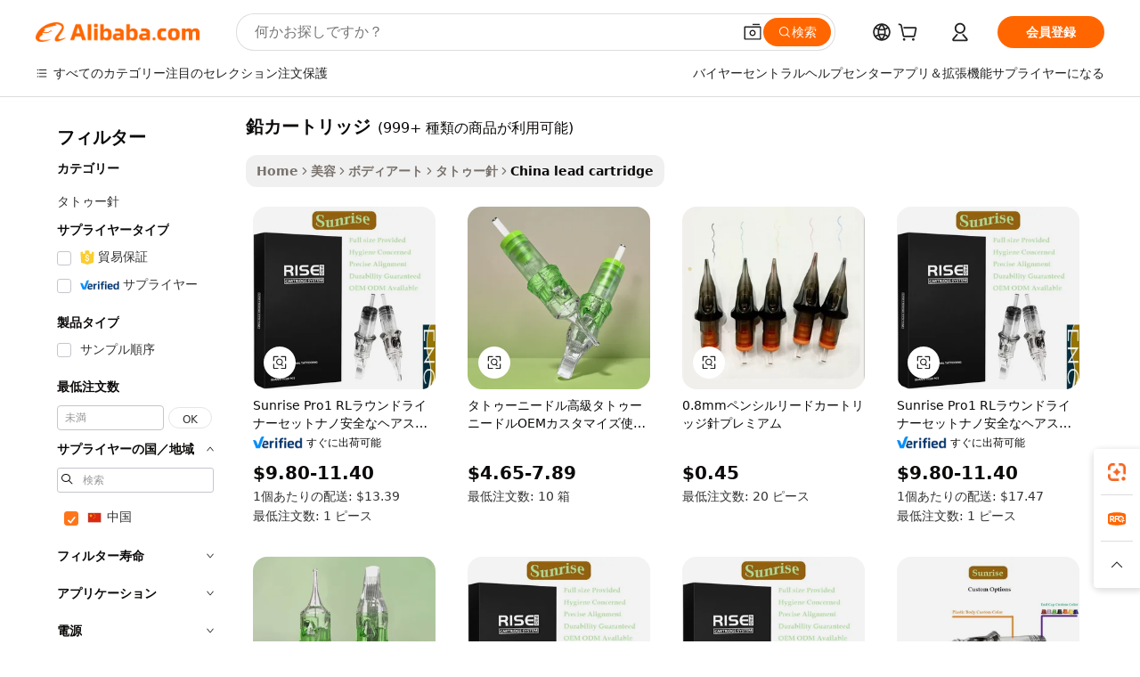

--- FILE ---
content_type: text/html;charset=UTF-8
request_url: https://japanese.alibaba.com/Popular/CN_lead-cartridge-Trade.html
body_size: 89322
content:

<!-- screen_content -->
    <!-- tangram:5410 begin-->
    <!-- tangram:6353 begin-->

<!DOCTYPE html>
<html lang="ja" dir="ltr">
  <head>
        <script>
      window.__BB = {
        scene: window.__bb_scene || 'traffic-free-popular'
      };
      window.__BB.BB_CWV_IGNORE = {
          lcp_element: ['#icbu-buyer-pc-top-banner'],
          lcp_url: [],
        };
      window._timing = {}
      window._timing.first_start = Date.now();
      window.needLoginInspiration = Boolean();
      // 变量用于标记页面首次可见时间
      let firstVisibleTime = null;
      if (typeof document.hidden !== 'undefined') {
        // 页面首次加载时直接统计
        if (!document.hidden) {
          firstVisibleTime = Date.now();
          window.__BB_timex = 1
        } else {
          // 页面不可见时监听 visibilitychange 事件
          document.addEventListener('visibilitychange', () => {
            if (!document.hidden) {
              firstVisibleTime = Date.now();
              window.__BB_timex = firstVisibleTime - window.performance.timing.navigationStart
              window.__BB.firstVisibleTime = window.__BB_timex
              console.log("Page became visible after "+ window.__BB_timex + " ms");
            }
          }, { once: true });  // 确保只触发一次
        }
      } else {
        console.warn('Page Visibility API is not supported in this browser.');
      }
    </script>
        <meta name="data-spm" content="a2700">
        <meta name="aplus-xplug" content="NONE">
        <meta name="aplus-icbu-disable-umid" content="1">
        <meta name="google-translate-customization" content="9de59014edaf3b99-22e1cf3b5ca21786-g00bb439a5e9e5f8f-f">
    <meta name="yandex-verification" content="25a76ba8e4443bb3" />
    <meta name="msvalidate.01" content="E3FBF0E89B724C30844BF17C59608E8F" />
    <meta name="viewport" content="width=device-width, initial-scale=1.0, maximum-scale=5.0, user-scalable=yes">
        <link rel="preconnect" href="https://s.alicdn.com/" crossorigin>
    <link rel="dns-prefetch" href="https://s.alicdn.com">
                        <link rel="preload" href="" as="image">
        <link rel="preload" href="https://s.alicdn.com/@g/alilog/??aplus_plugin_icbufront/index.js,mlog/aplus_v2.js" as="script">
        <link rel="preload" href="https://s.alicdn.com/@img/imgextra/i2/O1CN0153JdbU26g4bILVOyC_!!6000000007690-2-tps-418-58.png" as="image">
        <script>
            window.__APLUS_ABRATE__ = {
        perf_group: 'control',
        scene: "traffic-free-popular",
      };
    </script>
    <meta name="aplus-mmstat-timeout" content="15000">
        <meta content="text/html; charset=utf-8" http-equiv="Content-Type">
          <title>鉛カートリッジファクトリーの中国語プレイヤー, Alibaba.comで1番人気の鉛カートリッジファクトリーの中国語プレイヤーを買おう</title>
      <meta name="keywords" content="">
      <meta name="description" content="">
            <meta name="pagetiming-rate" content="9">
      <meta name="pagetiming-resource-rate" content="4">
                    <link rel="canonical" href="https://www.alibaba.com/countrysearch/CN/lead-cartridge.html">
                              <link rel="alternate" hreflang="fr" href="https://french.alibaba.com/Popular/CN_lead-cartridge-Trade.html">
                  <link rel="alternate" hreflang="de" href="https://german.alibaba.com/Popular/CN_lead-cartridge-Trade.html">
                  <link rel="alternate" hreflang="pt" href="https://portuguese.alibaba.com/Popular/CN_lead-cartridge-Trade.html">
                  <link rel="alternate" hreflang="it" href="https://italian.alibaba.com/Popular/CN_lead-cartridge-Trade.html">
                  <link rel="alternate" hreflang="es" href="https://spanish.alibaba.com/Popular/CN_lead-cartridge-Trade.html">
                  <link rel="alternate" hreflang="ru" href="https://russian.alibaba.com/Popular/CN_lead-cartridge-Trade.html">
                  <link rel="alternate" hreflang="ko" href="https://korean.alibaba.com/Popular/CN_lead-cartridge-Trade.html">
                  <link rel="alternate" hreflang="ar" href="https://arabic.alibaba.com/Popular/CN_lead-cartridge-Trade.html">
                  <link rel="alternate" hreflang="ja" href="https://japanese.alibaba.com/Popular/CN_lead-cartridge-Trade.html">
                  <link rel="alternate" hreflang="tr" href="https://turkish.alibaba.com/Popular/CN_lead-cartridge-Trade.html">
                  <link rel="alternate" hreflang="th" href="https://thai.alibaba.com/Popular/CN_lead-cartridge-Trade.html">
                  <link rel="alternate" hreflang="vi" href="https://vietnamese.alibaba.com/Popular/CN_lead-cartridge-Trade.html">
                  <link rel="alternate" hreflang="nl" href="https://dutch.alibaba.com/Popular/CN_lead-cartridge-Trade.html">
                  <link rel="alternate" hreflang="he" href="https://hebrew.alibaba.com/Popular/CN_lead-cartridge-Trade.html">
                  <link rel="alternate" hreflang="id" href="https://indonesian.alibaba.com/Popular/CN_lead-cartridge-Trade.html">
                  <link rel="alternate" hreflang="hi" href="https://hindi.alibaba.com/Popular/CN_lead-cartridge-Trade.html">
                  <link rel="alternate" hreflang="en" href="https://www.alibaba.com/countrysearch/CN/lead-cartridge.html">
                  <link rel="alternate" hreflang="zh" href="https://chinese.alibaba.com/Popular/CN_lead-cartridge-Trade.html">
                  <link rel="alternate" hreflang="x-default" href="https://japanese.alibaba.com/Popular/CN_lead-cartridge-Trade.html">
                                        <script>
      // Aplus 配置自动打点
      var queue = window.goldlog_queue || (window.goldlog_queue = []);
      var tags = ["button", "a", "div", "span", "i", "svg", "input", "li", "tr"];
      queue.push({
        action: 'goldlog.appendMetaInfo',
        arguments: [
          'aplus-auto-exp',
          [
            {
              logkey: '/sc.ug_msite.new_product_exp',
              cssSelector: '[data-spm-exp]',
              props: ["data-spm-exp"],
            }
          ]
        ]
      })
      queue.push({
        action: 'goldlog.setMetaInfo',
        arguments: ['aplus-auto-clk', JSON.stringify(tags.map(tag =>({
          "logkey": "/sc.ug_msite.new_product_clk",
          tag,
          "filter": "data-spm-clk",
          "props": ["data-spm-clk"]
        })))],
      });
    </script>
  </head>
  <div id="icbu-header"><div id="the-new-header" data-version="4.4.0" data-tnh-auto-exp="tnh-expose" data-scenes="search-products" style="position: relative;background-color: #fff;border-bottom: 1px solid #ddd;box-sizing: border-box; font-family:Inter,SF Pro Text,Roboto,Helvetica Neue,Helvetica,Tahoma,Arial,PingFang SC,Microsoft YaHei;"><div style="display: flex;align-items:center;height: 72px;min-width: 1200px;max-width: 1580px;margin: 0 auto;padding: 0 40px;box-sizing: border-box;"><img style="height: 29px; width: 209px;" src="https://s.alicdn.com/@img/imgextra/i2/O1CN0153JdbU26g4bILVOyC_!!6000000007690-2-tps-418-58.png" alt="" /></div><div style="min-width: 1200px;max-width: 1580px;margin: 0 auto;overflow: hidden;font-size: 14px;display: flex;justify-content: space-between;padding: 0 40px;box-sizing: border-box;"><div style="display: flex; align-items: center; justify-content: space-between"><div style="position: relative; height: 36px; padding: 0 28px 0 20px">All categories</div><div style="position: relative; height: 36px; padding-right: 28px">Featured selections</div><div style="position: relative; height: 36px">Trade Assurance</div></div><div style="display: flex; align-items: center; justify-content: space-between"><div style="position: relative; height: 36px; padding-right: 28px">Buyer Central</div><div style="position: relative; height: 36px; padding-right: 28px">Help Center</div><div style="position: relative; height: 36px; padding-right: 28px">Get the app</div><div style="position: relative; height: 36px">Become a supplier</div></div></div></div></div></div>
  <body data-spm="7724857" style="min-height: calc(100vh + 1px)"><script 
id="beacon-aplus"   
src="//s.alicdn.com/@g/alilog/??aplus_plugin_icbufront/index.js,mlog/aplus_v2.js"
exparams="aplus=async&userid=&aplus&ali_beacon_id=&ali_apache_id=&ali_apache_track=&ali_apache_tracktmp=&eagleeye_traceid=2101c5c217624430721343659e0cc1&ip=3%2e148%2e247%2e0&dmtrack_c={ali%5fresin%5ftrace%3dse%5frst%3dnull%7csp%5fviewtype%3dY%7cset%3d3%7cser%3d1007%7cpageId%3d64d409b7136a44dabf88c396243c31f1%7cm%5fpageid%3dnull%7cpvmi%3d2537e03752b74588be7f5c0e25bd5c42%7csek%5fsepd%3d%25E9%2589%259B%25E3%2582%25AB%25E3%2583%25BC%25E3%2583%2588%25E3%2583%25AA%25E3%2583%2583%25E3%2582%25B8%7csek%3dlead%2bcartridge%7cse%5fpn%3d1%7cp4pid%3d1521c9d6%2da23b%2d41f0%2dbf91%2d4266353e3fc9%7csclkid%3dnull%7cforecast%5fpost%5fcate%3dnull%7cseo%5fnew%5fuser%5fflag%3dfalse%7ccategoryId%3d66010505%7cseo%5fsearch%5fmodel%5fupgrade%5fv2%3d2025070801%7cseo%5fmodule%5fcard%5f20240624%3d202406242%7clong%5ftext%5fgoogle%5ftranslate%5fv2%3d2407142%7cseo%5fcontent%5ftd%5fbottom%5ftext%5fupdate%5fkey%3d2025070801%7cseo%5fsearch%5fmodel%5fupgrade%5fv3%3d2025072201%7cdamo%5falt%5freplace%3d2485818%7cseo%5fsearch%5fmodel%5fmulti%5fupgrade%5fv3%3d2025081101%7cwap%5fcross%3d2007659%7cwap%5fcs%5faction%3d2005494%7cAPP%5fVisitor%5fActive%3d26705%7cseo%5fshowroom%5fgoods%5fmix%3d2005244%7cseo%5fdefault%5fcached%5flong%5ftext%5ffrom%5fnew%5fkeyword%5fstep%3d2024122502%7cshowroom%5fgeneral%5ftemplate%3d2005292%7cshowroom%5freview%3d20230308%7cwap%5fcs%5ftext%3dnull%7cstructured%5fdata%3d2025052702%7cpc%5fnew%5fheader%3dnull%7cseo%5fmeta%5fcate%5ftemplate%5fv1%3d2025042401%7cseo%5fmeta%5ftd%5fsearch%5fkeyword%5fstep%5fv1%3d2025040999%7cshowroom%5fft%5flong%5ftext%5fbaks%3d80802%7cAPP%5fGrowing%5fBuyer%5fHigh%5fIntent%5fActive%3d25488%7cshowroom%5fpc%5fv2019%3d2104%7cAPP%5fProspecting%5fBuyer%3d26712%7ccache%5fcontrol%3dnull%7cAPP%5fChurned%5fCore%5fBuyer%3d25463%7cseo%5fdefault%5fcached%5flong%5ftext%5fstep%3d24110802%7camp%5flighthouse%5fscore%5fimage%3d19657%7cseo%5fft%5ftranslate%5fgemini%3d25012003%7cwap%5fnode%5fssr%3d2015725%7cdataphant%5fopen%3d27030%7clongtext%5fmulti%5fstyle%5fexpand%5frussian%3d2510141%7cseo%5flongtext%5fgoogle%5fdata%5fsection%3d25021702%7cindustry%5fpopular%5ffloor%3dnull%7cwap%5fad%5fgoods%5fproduct%5finterval%3dnull%7cseo%5fgoods%5fbootom%5fwholesale%5flink%3d2486162%7cseo%5fkeyword%5faatest%3d5%7cseo%5fmiddle%5fwholesale%5flink%3dnull%7cft%5flong%5ftext%5fenpand%5fstep2%3d121602%7cseo%5fft%5flongtext%5fexpand%5fstep3%3d25012102%7cseo%5fwap%5fheadercard%3d2006288%7cAPP%5fChurned%5fInactive%5fVisitor%3d25497%7cAPP%5fGrowing%5fBuyer%5fHigh%5fIntent%5fInactive%3d25484%7cseo%5fmeta%5ftd%5fmulti%5fkey%3d2025061801%7ctop%5frecommend%5f20250120%3d202501201%7clongtext%5fmulti%5fstyle%5fexpand%5ffrench%5fcopy%3d25091802%7clongtext%5fmulti%5fstyle%5fexpand%5ffrench%5fcopy%5fcopy%3d25092502%7cseo%5ffloor%5fexp%3dnull%7cseo%5fshowroom%5falgo%5flink%3d17764%7cseo%5fmeta%5ftd%5faib%5fgeneral%5fkey%3d2025091900%7ccountry%5findustry%3d202311033%7cshowroom%5fft%5flong%5ftext%5fenpand%5fstep1%3d101102%7cseo%5fshowroom%5fnorel%3dnull%7cplp%5fstyle%5f25%5fpc%3d202505222%7cseo%5fggs%5flayer%3d10010%7cquery%5fmutil%5flang%5ftranslate%3d2025060300%7cAPP%5fChurned%5fBuyer%3d25468%7cstream%5frender%5fperf%5fopt%3d2309181%7cwap%5fgoods%3d2007383%7cseo%5fshowroom%5fsimilar%5f20240614%3d202406142%7cchinese%5fopen%3d6307%7cquery%5fgpt%5ftranslate%3d20240820%7cad%5fproduct%5finterval%3dnull%7camp%5fto%5fpwa%3d2007359%7cplp%5faib%5fmulti%5fai%5fmeta%3d20250401%7cwap%5fsupplier%5fcontent%3dnull%7cpc%5ffree%5frefactoring%3d20220315%7csso%5foem%5ffloor%3d30031%7cAPP%5fGrowing%5fBuyer%5fInactive%3d25476%7cseo%5fpc%5fnew%5fview%5f20240807%3d202408072%7cseo%5fbottom%5ftext%5fentity%5fkey%5fcopy%3d2025062400%7cstream%5frender%3d433763%7cseo%5fmodule%5fcard%5f20240424%3d202404241%7cseo%5ftitle%5freplace%5f20191226%3d5841%7clongtext%5fmulti%5fstyle%5fexpand%3d25090802%7cgoogleweblight%3d6516%7clighthouse%5fbase64%3dnull%7cAPP%5fProspecting%5fBuyer%5fActive%3d26719%7cad%5fgoods%5fproduct%5finterval%3dnull%7cseo%5fbottom%5fdeep%5fextend%5fkw%5fkey%3d2025071101%7clongtext%5fmulti%5fstyle%5fexpand%5fturkish%3d25102801%7cilink%5fuv%3d20240911%7cwap%5flist%5fwakeup%3d2005832%7ctpp%5fcrosslink%5fpc%3d20205311%7cseo%5ftop%5fbooth%3d18501%7cAPP%5fGrowing%5fBuyer%5fLess%5fActive%3d25472%7cseo%5fsearch%5fmodel%5fupgrade%5frank%3d2025092400%7cgoodslayer%3d7977%7cft%5flong%5ftext%5ftranslate%5fexpand%5fstep1%3d24110802%7cspeculation%3d2025091500%7cseo%5fheaderstyle%5ftraffic%5fkey%5fv1%3d2025072100%7ccrosslink%5fswitch%3d2008141%7cp4p%5foutline%3d20240328%7cseo%5fmeta%5ftd%5faib%5fv2%5fkey%3d2025091801%7crts%5fmulti%3d2008404%7cAPP%5fVisitor%5fLess%5fActive%3d26693%7cplp%5fstyle%5f25%3d202505192%7ccdn%5fvm%3d2007368%7cwap%5fad%5fproduct%5finterval%3dnull%7cseo%5fsearch%5fmodel%5fmulti%5fupgrade%5frank%3d2025092400%7cpc%5fcard%5fshare%3d2025081201%7cAPP%5fGrowing%5fBuyer%5fHigh%5fIntent%5fLess%5fActive%3d25479%7cgoods%5ftitle%5fsubstitute%3d9616%7cwap%5fscreen%5fexp%3d2025081400%7creact%5fheader%5ftest%3d202502182%7cpc%5fcs%5fcolor%3dnull%7cshowroom%5fft%5flong%5ftext%5ftest%3d72502%7cone%5ftap%5flogin%5fABTest%3d202308153%7cseo%5fhyh%5fshow%5ftags%3dnull%7cplp%5fstructured%5fdata%3d2508182%7cguide%5fdelete%3d2008526%7cseo%5findustry%5ftemplate%3dnull%7cseo%5fmeta%5ftd%5fmulti%5fes%5fkey%3d2025073101%7cseo%5fbottom%5ftext%5fentities%5fembedding%5fkey%5fv2%3d2025082000%7cseo%5fshowroom%5fdata%5fmix%3d19888%7csso%5ftop%5franking%5ffloor%3d20031%7cseo%5ftd%5fdeep%5fupgrade%5fkey%5fv3%3d2025081101%7cshowroom%5fto%5frts%5flink%3d2008480%7ccountrysearch%5ftest%3dnull%7cshowroom%5flist%5fnew%5farrival%3d2811002%7cchannel%5famp%5fto%5fpwa%3d2008435%7cseo%5fmulti%5fstyles%5flong%5ftext%3d2503172%7cseo%5fmeta%5ftext%5fmutli%5fcate%5ftemplate%5fv1%3d2025080801%7cseo%5fdefault%5fcached%5fmutil%5flong%5ftext%5fstep%3d24110436%7cseo%5faction%5fpoint%5ftype%3d22823%7cseo%5faib%5ftd%5flaunch%5f20240828%5fcopy%3d202408282%7cseo%5fshowroom%5fwholesale%5flink%3d2486142%7cseo%5fperf%5fimprove%3d2023999%7cseo%5fwap%5flist%5fbounce%5f01%3d2063%7cseo%5fwap%5flist%5fbounce%5f02%3d2128%7cAPP%5fGrowing%5fBuyer%5fActive%3d25490%7cbest%5fselling%5ftd%5fexper%3d2510141%7cvideolayer%3dnull%7cvideo%5fplay%3dnull%7cAPP%5fChurned%5fMember%5fInactive%3d25501%7cseo%5fgoogle%5fnew%5fstruct%3d438326%7ctpp%5ftrace%3dseoKeyword%2dseoKeyword%5fv3%2dproduct%2dPRODUCT%5fFAIL}&pageid=0394f7002101df001762443072&hn=ensearchweb033001223000%2erg%2dus%2deast%2eus44&asid=AQAAAABAvwxpN0x3YQAAAAAMRGBsAoRUFw==&treq=&tres=" async>
</script>
                        <!-- tangram:7430 begin-->
 <style>
   .traffic-card-gallery {display: flex;position: relative;flex-direction: column;justify-content: flex-start;border-radius: 0.5rem;background-color: #fff;padding: 0.5rem 0.5rem 1rem;overflow: hidden;font-size: 0.75rem;line-height: 1rem;}
   .product-price {
     b {
       font-size: 22px;
     }
   }
 </style>
<!-- tangram:7430 end-->
            <style>
.component-left-filter-callback{display:flex;position:relative;margin-top:10px;height:1200px}.component-left-filter-callback img{width:200px}.component-left-filter-callback i{position:absolute;top:5%;left:50%}.related-search-wrapper{padding:.5rem;--tw-bg-opacity: 1;background-color:#fff;background-color:rgba(255,255,255,var(--tw-bg-opacity, 1));border-width:1px;border-color:var(--input)}.related-search-wrapper .related-search-box{margin:12px 16px}.related-search-wrapper .related-search-box .related-search-title{display:inline;float:start;color:#666;word-wrap:break-word;margin-right:12px;width:13%}.related-search-wrapper .related-search-box .related-search-content{display:flex;flex-wrap:wrap}.related-search-wrapper .related-search-box .related-search-content .related-search-link{margin-right:12px;width:23%;overflow:hidden;color:#666;text-overflow:ellipsis;white-space:nowrap}.product-title img{margin-right:.5rem;display:inline-block;height:1rem;vertical-align:sub}.similar-icon{position:absolute;bottom:12px;z-index:2;right:12px}.supplier-container{border-radius:4px}.supplier-container .supplier-tag-popup__content_new{width:340px;border-radius:4px;position:relative;background-color:#fff}.supplier-container .supplier-tag-popup__content_new .supplier-tag-popup__content_info{padding-left:16px;padding-right:16px;padding-bottom:23px}.supplier-container .supplier-tag-popup__content_new .supplier_bg{background-image:url(https://img.alicdn.com/imgextra/i1/O1CN01s0YrF21mmg0LhuUkT_!!6000000004997-0-tps-696-96.jpg)}.supplier-container .supplier-tag-popup__content_new .supplierpro_bg{background-image:url(https://img.alicdn.com/imgextra/i3/O1CN01kLlES81cg8BmxJ4dv_!!6000000003629-0-tps-348-48.jpg)}.supplier-container .supplier-tag-popup__content_new .supplier-tag-popup__content_bg{background-size:100% 45px;background-repeat:no-repeat;height:89px;border-radius:4px 4px 0 0;position:relative;background-color:#e6f2fe}.supplier-container .supplier-tag-popup__content_new .supplier-tag-popup__content_country{background:linear-gradient(to top,#fff,#fff0)!important;position:absolute;bottom:0;width:100%;min-height:40px;padding:0 16px;word-break:break-all}.supplier-container .supplier-tag-popup__content_new .supplier-tag-popup__content_icon{position:absolute;max-width:143px;inset:12px 0 0;margin:auto}.supplier-container .supplier-tag-popup__content_new .supplier-tag-popup__content_title{position:relative;height:32px;width:132px;border-radius:0 0 8px 8px;left:50%;margin-left:-66px}.supplier-container .supplier-tag-popup__content_new .vf-productAuthTag{margin-bottom:18px}.supplier-container .supplier-tag-popup__content_new .vf-productAuthTagList{margin-top:8px}.supplier-container .supplier-tag-popup__content_new .vf-productAuthTagList-tag{margin-top:14px}.supplier-container .supplier-tag-popup__content_new .vf-productAuthTagList-img{height:14px;width:14px;margin-right:5px}.supplier-container .supplier-tag-popup__content_new .vf-productAuthTag-img{height:30px;width:30px;margin-right:5px}.supplier-container .supplier-tag-popup__content_new .vf-verified-information,.supplier-container .supplier-tag-popup__content_new .vf-verified-information_gs{font-size:14px;color:#007ffc;text-align:left;margin-bottom:16px;display:inline-block}.supplier-container .supplier-tag-popup__content_new .vf-verified-note{color:#999;text-align:left;line-height:16px;font-size:12px}.supplier-container .over-popupContent{padding:0;border-width:0}.supplier-container .supplier-tag-popup__content_ggs{background-color:#fff}.supplier-container .supplier-tag-popup__content_ggs .supplier-tag-popup__content_ggs_name{font-size:14px;color:#333;margin-bottom:8px;width:100%;word-break:break-all}.supplier-container .vf-item-country{margin-top:9px;font-size:14px}.supplier-container .vf-supplierCountry{padding:0 5px;font-size:12px;height:16px;line-height:17px;display:inline-block;color:#53647a;font-weight:700;border-radius:3px;text-align:center;background-color:#f5f5f5;white-space:nowrap;margin-right:4px}.supplier-container .supplier-tag-popup__content_href{font-size:14px;color:#333;text-decoration:underline;display:inline-block;font-weight:700;margin-top:7px}.supplier-container .vf-supplierTRS{transform:scale(.83);display:inline-block}.supplier-container .vf-verified-information_gs{margin-top:16px;display:inline-block}.supplier-container .vf-supplier{display:inline-block;padding-left:3px}.product-title img,.product-tag img{margin-right:.25rem;display:inline-block;height:1rem;vertical-align:sub}.product-price b{font-size:22px}.similar-icon{position:absolute;right:12px;bottom:12px;z-index:2}.supplier-container .supplier-tag-popup__content_new .supplier-tag-popup__content_bg{background-color:transparent}.vf-productAuthTagList{display:flex}.rfq-card{display:inline-block;position:relative;box-sizing:border-box;margin-bottom:36px}.rfq-card .rfq-card-content{display:flex;position:relative;flex-direction:column;align-items:flex-start;background-size:cover;background-color:#fff;padding:12px;width:100%;height:100%}.rfq-card .rfq-card-content .rfq-card-icon{margin-top:50px}.rfq-card .rfq-card-content .rfq-card-icon img{width:45px}.rfq-card .rfq-card-content .rfq-card-top-title{margin-top:14px;color:#222;font-weight:400;font-size:16px}.rfq-card .rfq-card-content .rfq-card-title{margin-top:24px;color:#333;font-weight:800;font-size:20px}.rfq-card .rfq-card-content .rfq-card-input-box{margin-top:24px;width:100%}.rfq-card .rfq-card-content .rfq-card-input-box textarea{box-sizing:border-box;border:1px solid #ddd;border-radius:4px;background-color:#fff;padding:9px 12px;width:100%;height:88px;resize:none;color:#666;font-weight:400;font-size:13px;font-family:inherit}.rfq-card .rfq-card-content .rfq-card-button{margin-top:24px;border:1px solid #666;border-radius:16px;background-color:#fff;width:67%;color:#000;font-weight:700;font-size:14px;line-height:30px;text-align:center}[data-modulename^=ProductList-] div{contain-intrinsic-size:auto 500px}.traffic-card-gallery:hover{--tw-shadow: 0px 2px 6px 2px rgba(0,0,0,.12157);--tw-shadow-colored: 0px 2px 6px 2px var(--tw-shadow-color);box-shadow:0 0 #0000,0 0 #0000,0 2px 6px 2px #0000001f;box-shadow:var(--tw-ring-offset-shadow, 0 0 rgba(0,0,0,0)),var(--tw-ring-shadow, 0 0 rgba(0,0,0,0)),var(--tw-shadow);z-index:10}.traffic-card-gallery{position:relative;display:flex;flex-direction:column;justify-content:flex-start;overflow:hidden;border-radius:.75rem;--tw-bg-opacity: 1;background-color:#fff;background-color:rgba(255,255,255,var(--tw-bg-opacity, 1));padding:.5rem;font-size:.75rem;line-height:1rem}.traffic-card-list{position:relative;display:flex;height:292px;flex-direction:row;justify-content:flex-start;overflow:hidden;border-bottom-width:1px;--tw-bg-opacity: 1;background-color:#fff;background-color:rgba(255,255,255,var(--tw-bg-opacity, 1));padding:1rem;font-size:.75rem;line-height:1rem}.traffic-card-g-industry:hover{--tw-shadow: 0 0 10px rgba(0,0,0,.1);--tw-shadow-colored: 0 0 10px var(--tw-shadow-color);box-shadow:0 0 #0000,0 0 #0000,0 0 10px #0000001a;box-shadow:var(--tw-ring-offset-shadow, 0 0 rgba(0,0,0,0)),var(--tw-ring-shadow, 0 0 rgba(0,0,0,0)),var(--tw-shadow)}.traffic-card-g-industry{position:relative;border-radius:var(--radius);--tw-bg-opacity: 1;background-color:#fff;background-color:rgba(255,255,255,var(--tw-bg-opacity, 1));padding:1.25rem .75rem .75rem;font-size:.875rem;line-height:1.25rem}.module-filter-section-wrapper{max-height:none!important;overflow-x:hidden}*,:before,:after{--tw-border-spacing-x: 0;--tw-border-spacing-y: 0;--tw-translate-x: 0;--tw-translate-y: 0;--tw-rotate: 0;--tw-skew-x: 0;--tw-skew-y: 0;--tw-scale-x: 1;--tw-scale-y: 1;--tw-pan-x: ;--tw-pan-y: ;--tw-pinch-zoom: ;--tw-scroll-snap-strictness: proximity;--tw-gradient-from-position: ;--tw-gradient-via-position: ;--tw-gradient-to-position: ;--tw-ordinal: ;--tw-slashed-zero: ;--tw-numeric-figure: ;--tw-numeric-spacing: ;--tw-numeric-fraction: ;--tw-ring-inset: ;--tw-ring-offset-width: 0px;--tw-ring-offset-color: #fff;--tw-ring-color: rgba(59, 130, 246, .5);--tw-ring-offset-shadow: 0 0 rgba(0,0,0,0);--tw-ring-shadow: 0 0 rgba(0,0,0,0);--tw-shadow: 0 0 rgba(0,0,0,0);--tw-shadow-colored: 0 0 rgba(0,0,0,0);--tw-blur: ;--tw-brightness: ;--tw-contrast: ;--tw-grayscale: ;--tw-hue-rotate: ;--tw-invert: ;--tw-saturate: ;--tw-sepia: ;--tw-drop-shadow: ;--tw-backdrop-blur: ;--tw-backdrop-brightness: ;--tw-backdrop-contrast: ;--tw-backdrop-grayscale: ;--tw-backdrop-hue-rotate: ;--tw-backdrop-invert: ;--tw-backdrop-opacity: ;--tw-backdrop-saturate: ;--tw-backdrop-sepia: ;--tw-contain-size: ;--tw-contain-layout: ;--tw-contain-paint: ;--tw-contain-style: }::backdrop{--tw-border-spacing-x: 0;--tw-border-spacing-y: 0;--tw-translate-x: 0;--tw-translate-y: 0;--tw-rotate: 0;--tw-skew-x: 0;--tw-skew-y: 0;--tw-scale-x: 1;--tw-scale-y: 1;--tw-pan-x: ;--tw-pan-y: ;--tw-pinch-zoom: ;--tw-scroll-snap-strictness: proximity;--tw-gradient-from-position: ;--tw-gradient-via-position: ;--tw-gradient-to-position: ;--tw-ordinal: ;--tw-slashed-zero: ;--tw-numeric-figure: ;--tw-numeric-spacing: ;--tw-numeric-fraction: ;--tw-ring-inset: ;--tw-ring-offset-width: 0px;--tw-ring-offset-color: #fff;--tw-ring-color: rgba(59, 130, 246, .5);--tw-ring-offset-shadow: 0 0 rgba(0,0,0,0);--tw-ring-shadow: 0 0 rgba(0,0,0,0);--tw-shadow: 0 0 rgba(0,0,0,0);--tw-shadow-colored: 0 0 rgba(0,0,0,0);--tw-blur: ;--tw-brightness: ;--tw-contrast: ;--tw-grayscale: ;--tw-hue-rotate: ;--tw-invert: ;--tw-saturate: ;--tw-sepia: ;--tw-drop-shadow: ;--tw-backdrop-blur: ;--tw-backdrop-brightness: ;--tw-backdrop-contrast: ;--tw-backdrop-grayscale: ;--tw-backdrop-hue-rotate: ;--tw-backdrop-invert: ;--tw-backdrop-opacity: ;--tw-backdrop-saturate: ;--tw-backdrop-sepia: ;--tw-contain-size: ;--tw-contain-layout: ;--tw-contain-paint: ;--tw-contain-style: }*,:before,:after{box-sizing:border-box;border-width:0;border-style:solid;border-color:#e5e7eb}:before,:after{--tw-content: ""}html,:host{line-height:1.5;-webkit-text-size-adjust:100%;-moz-tab-size:4;-o-tab-size:4;tab-size:4;font-family:ui-sans-serif,system-ui,-apple-system,Segoe UI,Roboto,Ubuntu,Cantarell,Noto Sans,sans-serif,"Apple Color Emoji","Segoe UI Emoji",Segoe UI Symbol,"Noto Color Emoji";font-feature-settings:normal;font-variation-settings:normal;-webkit-tap-highlight-color:transparent}body{margin:0;line-height:inherit}hr{height:0;color:inherit;border-top-width:1px}abbr:where([title]){text-decoration:underline;-webkit-text-decoration:underline dotted;text-decoration:underline dotted}h1,h2,h3,h4,h5,h6{font-size:inherit;font-weight:inherit}a{color:inherit;text-decoration:inherit}b,strong{font-weight:bolder}code,kbd,samp,pre{font-family:ui-monospace,SFMono-Regular,Menlo,Monaco,Consolas,Liberation Mono,Courier New,monospace;font-feature-settings:normal;font-variation-settings:normal;font-size:1em}small{font-size:80%}sub,sup{font-size:75%;line-height:0;position:relative;vertical-align:baseline}sub{bottom:-.25em}sup{top:-.5em}table{text-indent:0;border-color:inherit;border-collapse:collapse}button,input,optgroup,select,textarea{font-family:inherit;font-feature-settings:inherit;font-variation-settings:inherit;font-size:100%;font-weight:inherit;line-height:inherit;letter-spacing:inherit;color:inherit;margin:0;padding:0}button,select{text-transform:none}button,input:where([type=button]),input:where([type=reset]),input:where([type=submit]){-webkit-appearance:button;background-color:transparent;background-image:none}:-moz-focusring{outline:auto}:-moz-ui-invalid{box-shadow:none}progress{vertical-align:baseline}::-webkit-inner-spin-button,::-webkit-outer-spin-button{height:auto}[type=search]{-webkit-appearance:textfield;outline-offset:-2px}::-webkit-search-decoration{-webkit-appearance:none}::-webkit-file-upload-button{-webkit-appearance:button;font:inherit}summary{display:list-item}blockquote,dl,dd,h1,h2,h3,h4,h5,h6,hr,figure,p,pre{margin:0}fieldset{margin:0;padding:0}legend{padding:0}ol,ul,menu{list-style:none;margin:0;padding:0}dialog{padding:0}textarea{resize:vertical}input::-moz-placeholder,textarea::-moz-placeholder{opacity:1;color:#9ca3af}input::placeholder,textarea::placeholder{opacity:1;color:#9ca3af}button,[role=button]{cursor:pointer}:disabled{cursor:default}img,svg,video,canvas,audio,iframe,embed,object{display:block;vertical-align:middle}img,video{max-width:100%;height:auto}[hidden]:where(:not([hidden=until-found])){display:none}:root{--background: hsl(0, 0%, 100%);--foreground: hsl(20, 14.3%, 4.1%);--card: hsl(0, 0%, 100%);--card-foreground: hsl(20, 14.3%, 4.1%);--popover: hsl(0, 0%, 100%);--popover-foreground: hsl(20, 14.3%, 4.1%);--primary: hsl(24, 100%, 50%);--primary-foreground: hsl(60, 9.1%, 97.8%);--secondary: hsl(60, 4.8%, 95.9%);--secondary-foreground: #333;--muted: hsl(60, 4.8%, 95.9%);--muted-foreground: hsl(25, 5.3%, 44.7%);--accent: hsl(60, 4.8%, 95.9%);--accent-foreground: hsl(24, 9.8%, 10%);--destructive: hsl(0, 84.2%, 60.2%);--destructive-foreground: hsl(60, 9.1%, 97.8%);--border: hsl(20, 5.9%, 90%);--input: hsl(20, 5.9%, 90%);--ring: hsl(24.6, 95%, 53.1%);--radius: 1rem}.dark{--background: hsl(20, 14.3%, 4.1%);--foreground: hsl(60, 9.1%, 97.8%);--card: hsl(20, 14.3%, 4.1%);--card-foreground: hsl(60, 9.1%, 97.8%);--popover: hsl(20, 14.3%, 4.1%);--popover-foreground: hsl(60, 9.1%, 97.8%);--primary: hsl(20.5, 90.2%, 48.2%);--primary-foreground: hsl(60, 9.1%, 97.8%);--secondary: hsl(12, 6.5%, 15.1%);--secondary-foreground: hsl(60, 9.1%, 97.8%);--muted: hsl(12, 6.5%, 15.1%);--muted-foreground: hsl(24, 5.4%, 63.9%);--accent: hsl(12, 6.5%, 15.1%);--accent-foreground: hsl(60, 9.1%, 97.8%);--destructive: hsl(0, 72.2%, 50.6%);--destructive-foreground: hsl(60, 9.1%, 97.8%);--border: hsl(12, 6.5%, 15.1%);--input: hsl(12, 6.5%, 15.1%);--ring: hsl(20.5, 90.2%, 48.2%)}*{border-color:#e7e5e4;border-color:var(--border)}body{background-color:#fff;background-color:var(--background);color:#0c0a09;color:var(--foreground)}.il-sr-only{position:absolute;width:1px;height:1px;padding:0;margin:-1px;overflow:hidden;clip:rect(0,0,0,0);white-space:nowrap;border-width:0}.il-invisible{visibility:hidden}.il-fixed{position:fixed}.il-absolute{position:absolute}.il-relative{position:relative}.il-sticky{position:sticky}.il-inset-0{inset:0}.il--bottom-12{bottom:-3rem}.il--top-12{top:-3rem}.il-bottom-0{bottom:0}.il-bottom-2{bottom:.5rem}.il-bottom-3{bottom:.75rem}.il-bottom-4{bottom:1rem}.il-end-0{right:0}.il-end-2{right:.5rem}.il-end-3{right:.75rem}.il-end-4{right:1rem}.il-left-0{left:0}.il-left-3{left:.75rem}.il-right-0{right:0}.il-right-2{right:.5rem}.il-right-3{right:.75rem}.il-start-0{left:0}.il-start-1\/2{left:50%}.il-start-2{left:.5rem}.il-start-3{left:.75rem}.il-start-\[50\%\]{left:50%}.il-top-0{top:0}.il-top-1\/2{top:50%}.il-top-16{top:4rem}.il-top-4{top:1rem}.il-top-\[50\%\]{top:50%}.il-z-10{z-index:10}.il-z-50{z-index:50}.il-z-\[9999\]{z-index:9999}.il-col-span-4{grid-column:span 4 / span 4}.il-m-0{margin:0}.il-m-3{margin:.75rem}.il-m-auto{margin:auto}.il-mx-auto{margin-left:auto;margin-right:auto}.il-my-3{margin-top:.75rem;margin-bottom:.75rem}.il-my-5{margin-top:1.25rem;margin-bottom:1.25rem}.il-my-auto{margin-top:auto;margin-bottom:auto}.\!il-mb-4{margin-bottom:1rem!important}.il--mt-4{margin-top:-1rem}.il-mb-0{margin-bottom:0}.il-mb-1{margin-bottom:.25rem}.il-mb-2{margin-bottom:.5rem}.il-mb-3{margin-bottom:.75rem}.il-mb-4{margin-bottom:1rem}.il-mb-5{margin-bottom:1.25rem}.il-mb-6{margin-bottom:1.5rem}.il-mb-8{margin-bottom:2rem}.il-mb-\[-0\.75rem\]{margin-bottom:-.75rem}.il-mb-\[0\.125rem\]{margin-bottom:.125rem}.il-me-1{margin-right:.25rem}.il-me-2{margin-right:.5rem}.il-me-3{margin-right:.75rem}.il-me-auto{margin-right:auto}.il-mr-1{margin-right:.25rem}.il-mr-2{margin-right:.5rem}.il-ms-1{margin-left:.25rem}.il-ms-4{margin-left:1rem}.il-ms-5{margin-left:1.25rem}.il-ms-8{margin-left:2rem}.il-ms-\[\.375rem\]{margin-left:.375rem}.il-ms-auto{margin-left:auto}.il-mt-0{margin-top:0}.il-mt-0\.5{margin-top:.125rem}.il-mt-1{margin-top:.25rem}.il-mt-2{margin-top:.5rem}.il-mt-3{margin-top:.75rem}.il-mt-4{margin-top:1rem}.il-mt-6{margin-top:1.5rem}.il-line-clamp-1{overflow:hidden;display:-webkit-box;-webkit-box-orient:vertical;-webkit-line-clamp:1}.il-line-clamp-2{overflow:hidden;display:-webkit-box;-webkit-box-orient:vertical;-webkit-line-clamp:2}.il-line-clamp-6{overflow:hidden;display:-webkit-box;-webkit-box-orient:vertical;-webkit-line-clamp:6}.il-inline-block{display:inline-block}.il-inline{display:inline}.il-flex{display:flex}.il-inline-flex{display:inline-flex}.il-grid{display:grid}.il-aspect-square{aspect-ratio:1 / 1}.il-size-5{width:1.25rem;height:1.25rem}.il-h-1{height:.25rem}.il-h-10{height:2.5rem}.il-h-11{height:2.75rem}.il-h-20{height:5rem}.il-h-24{height:6rem}.il-h-3\.5{height:.875rem}.il-h-4{height:1rem}.il-h-40{height:10rem}.il-h-5{height:1.25rem}.il-h-6{height:1.5rem}.il-h-8{height:2rem}.il-h-9{height:2.25rem}.il-h-\[150px\]{height:150px}.il-h-\[152px\]{height:152px}.il-h-\[18\.25rem\]{height:18.25rem}.il-h-\[292px\]{height:292px}.il-h-\[600px\]{height:600px}.il-h-auto{height:auto}.il-h-fit{height:-moz-fit-content;height:fit-content}.il-h-full{height:100%}.il-h-screen{height:100vh}.il-max-h-\[100vh\]{max-height:100vh}.il-w-1\/2{width:50%}.il-w-10{width:2.5rem}.il-w-10\/12{width:83.333333%}.il-w-4{width:1rem}.il-w-6{width:1.5rem}.il-w-64{width:16rem}.il-w-7\/12{width:58.333333%}.il-w-72{width:18rem}.il-w-8{width:2rem}.il-w-8\/12{width:66.666667%}.il-w-9{width:2.25rem}.il-w-9\/12{width:75%}.il-w-\[200px\]{width:200px}.il-w-\[84px\]{width:84px}.il-w-fit{width:-moz-fit-content;width:fit-content}.il-w-full{width:100%}.il-w-screen{width:100vw}.il-min-w-0{min-width:0px}.il-min-w-3{min-width:.75rem}.il-min-w-\[1200px\]{min-width:1200px}.il-max-w-\[1000px\]{max-width:1000px}.il-max-w-\[1580px\]{max-width:1580px}.il-max-w-full{max-width:100%}.il-max-w-lg{max-width:32rem}.il-flex-1{flex:1 1 0%}.il-flex-shrink-0,.il-shrink-0{flex-shrink:0}.il-flex-grow-0,.il-grow-0{flex-grow:0}.il-basis-24{flex-basis:6rem}.il-basis-full{flex-basis:100%}.il-origin-\[--radix-tooltip-content-transform-origin\]{transform-origin:var(--radix-tooltip-content-transform-origin)}.il--translate-x-1\/2{--tw-translate-x: -50%;transform:translate(-50%,var(--tw-translate-y)) rotate(var(--tw-rotate)) skew(var(--tw-skew-x)) skewY(var(--tw-skew-y)) scaleX(var(--tw-scale-x)) scaleY(var(--tw-scale-y));transform:translate(var(--tw-translate-x),var(--tw-translate-y)) rotate(var(--tw-rotate)) skew(var(--tw-skew-x)) skewY(var(--tw-skew-y)) scaleX(var(--tw-scale-x)) scaleY(var(--tw-scale-y))}.il--translate-y-1\/2{--tw-translate-y: -50%;transform:translate(var(--tw-translate-x),-50%) rotate(var(--tw-rotate)) skew(var(--tw-skew-x)) skewY(var(--tw-skew-y)) scaleX(var(--tw-scale-x)) scaleY(var(--tw-scale-y));transform:translate(var(--tw-translate-x),var(--tw-translate-y)) rotate(var(--tw-rotate)) skew(var(--tw-skew-x)) skewY(var(--tw-skew-y)) scaleX(var(--tw-scale-x)) scaleY(var(--tw-scale-y))}.il-translate-x-\[-50\%\]{--tw-translate-x: -50%;transform:translate(-50%,var(--tw-translate-y)) rotate(var(--tw-rotate)) skew(var(--tw-skew-x)) skewY(var(--tw-skew-y)) scaleX(var(--tw-scale-x)) scaleY(var(--tw-scale-y));transform:translate(var(--tw-translate-x),var(--tw-translate-y)) rotate(var(--tw-rotate)) skew(var(--tw-skew-x)) skewY(var(--tw-skew-y)) scaleX(var(--tw-scale-x)) scaleY(var(--tw-scale-y))}.il-translate-y-\[-50\%\]{--tw-translate-y: -50%;transform:translate(var(--tw-translate-x),-50%) rotate(var(--tw-rotate)) skew(var(--tw-skew-x)) skewY(var(--tw-skew-y)) scaleX(var(--tw-scale-x)) scaleY(var(--tw-scale-y));transform:translate(var(--tw-translate-x),var(--tw-translate-y)) rotate(var(--tw-rotate)) skew(var(--tw-skew-x)) skewY(var(--tw-skew-y)) scaleX(var(--tw-scale-x)) scaleY(var(--tw-scale-y))}.il-rotate-90{--tw-rotate: 90deg;transform:translate(var(--tw-translate-x),var(--tw-translate-y)) rotate(90deg) skew(var(--tw-skew-x)) skewY(var(--tw-skew-y)) scaleX(var(--tw-scale-x)) scaleY(var(--tw-scale-y));transform:translate(var(--tw-translate-x),var(--tw-translate-y)) rotate(var(--tw-rotate)) skew(var(--tw-skew-x)) skewY(var(--tw-skew-y)) scaleX(var(--tw-scale-x)) scaleY(var(--tw-scale-y))}@keyframes il-pulse{50%{opacity:.5}}.il-animate-pulse{animation:il-pulse 2s cubic-bezier(.4,0,.6,1) infinite}@keyframes il-spin{to{transform:rotate(360deg)}}.il-animate-spin{animation:il-spin 1s linear infinite}.il-cursor-pointer{cursor:pointer}.il-list-disc{list-style-type:disc}.il-grid-cols-2{grid-template-columns:repeat(2,minmax(0,1fr))}.il-grid-cols-4{grid-template-columns:repeat(4,minmax(0,1fr))}.il-flex-row{flex-direction:row}.il-flex-col{flex-direction:column}.il-flex-col-reverse{flex-direction:column-reverse}.il-flex-wrap{flex-wrap:wrap}.il-flex-nowrap{flex-wrap:nowrap}.il-items-start{align-items:flex-start}.il-items-center{align-items:center}.il-items-baseline{align-items:baseline}.il-justify-start{justify-content:flex-start}.il-justify-end{justify-content:flex-end}.il-justify-center{justify-content:center}.il-justify-between{justify-content:space-between}.il-gap-1{gap:.25rem}.il-gap-1\.5{gap:.375rem}.il-gap-10{gap:2.5rem}.il-gap-2{gap:.5rem}.il-gap-3{gap:.75rem}.il-gap-4{gap:1rem}.il-gap-8{gap:2rem}.il-gap-\[\.0938rem\]{gap:.0938rem}.il-gap-\[\.375rem\]{gap:.375rem}.il-gap-\[0\.125rem\]{gap:.125rem}.\!il-gap-x-5{-moz-column-gap:1.25rem!important;column-gap:1.25rem!important}.\!il-gap-y-5{row-gap:1.25rem!important}.il-space-y-1\.5>:not([hidden])~:not([hidden]){--tw-space-y-reverse: 0;margin-top:calc(.375rem * (1 - var(--tw-space-y-reverse)));margin-top:.375rem;margin-top:calc(.375rem * calc(1 - var(--tw-space-y-reverse)));margin-bottom:0rem;margin-bottom:calc(.375rem * var(--tw-space-y-reverse))}.il-space-y-4>:not([hidden])~:not([hidden]){--tw-space-y-reverse: 0;margin-top:calc(1rem * (1 - var(--tw-space-y-reverse)));margin-top:1rem;margin-top:calc(1rem * calc(1 - var(--tw-space-y-reverse)));margin-bottom:0rem;margin-bottom:calc(1rem * var(--tw-space-y-reverse))}.il-overflow-hidden{overflow:hidden}.il-overflow-y-auto{overflow-y:auto}.il-overflow-y-scroll{overflow-y:scroll}.il-truncate{overflow:hidden;text-overflow:ellipsis;white-space:nowrap}.il-text-ellipsis{text-overflow:ellipsis}.il-whitespace-normal{white-space:normal}.il-whitespace-nowrap{white-space:nowrap}.il-break-normal{word-wrap:normal;word-break:normal}.il-break-words{word-wrap:break-word}.il-break-all{word-break:break-all}.il-rounded{border-radius:.25rem}.il-rounded-2xl{border-radius:1rem}.il-rounded-\[0\.5rem\]{border-radius:.5rem}.il-rounded-\[1\.25rem\]{border-radius:1.25rem}.il-rounded-full{border-radius:9999px}.il-rounded-lg{border-radius:1rem;border-radius:var(--radius)}.il-rounded-md{border-radius:calc(1rem - 2px);border-radius:calc(var(--radius) - 2px)}.il-rounded-sm{border-radius:calc(1rem - 4px);border-radius:calc(var(--radius) - 4px)}.il-rounded-xl{border-radius:.75rem}.il-border,.il-border-\[1px\]{border-width:1px}.il-border-b,.il-border-b-\[1px\]{border-bottom-width:1px}.il-border-solid{border-style:solid}.il-border-none{border-style:none}.il-border-\[\#222\]{--tw-border-opacity: 1;border-color:#222;border-color:rgba(34,34,34,var(--tw-border-opacity, 1))}.il-border-\[\#DDD\]{--tw-border-opacity: 1;border-color:#ddd;border-color:rgba(221,221,221,var(--tw-border-opacity, 1))}.il-border-foreground{border-color:#0c0a09;border-color:var(--foreground)}.il-border-input{border-color:#e7e5e4;border-color:var(--input)}.il-bg-\[\#F8F8F8\]{--tw-bg-opacity: 1;background-color:#f8f8f8;background-color:rgba(248,248,248,var(--tw-bg-opacity, 1))}.il-bg-\[\#d9d9d963\]{background-color:#d9d9d963}.il-bg-accent{background-color:#f5f5f4;background-color:var(--accent)}.il-bg-background{background-color:#fff;background-color:var(--background)}.il-bg-black{--tw-bg-opacity: 1;background-color:#000;background-color:rgba(0,0,0,var(--tw-bg-opacity, 1))}.il-bg-black\/80{background-color:#000c}.il-bg-destructive{background-color:#ef4444;background-color:var(--destructive)}.il-bg-gray-300{--tw-bg-opacity: 1;background-color:#d1d5db;background-color:rgba(209,213,219,var(--tw-bg-opacity, 1))}.il-bg-muted{background-color:#f5f5f4;background-color:var(--muted)}.il-bg-orange-500{--tw-bg-opacity: 1;background-color:#f97316;background-color:rgba(249,115,22,var(--tw-bg-opacity, 1))}.il-bg-popover{background-color:#fff;background-color:var(--popover)}.il-bg-primary{background-color:#f60;background-color:var(--primary)}.il-bg-secondary{background-color:#f5f5f4;background-color:var(--secondary)}.il-bg-transparent{background-color:transparent}.il-bg-white{--tw-bg-opacity: 1;background-color:#fff;background-color:rgba(255,255,255,var(--tw-bg-opacity, 1))}.il-bg-opacity-80{--tw-bg-opacity: .8}.il-bg-cover{background-size:cover}.il-bg-no-repeat{background-repeat:no-repeat}.il-fill-black{fill:#000}.il-object-cover{-o-object-fit:cover;object-fit:cover}.il-p-0{padding:0}.il-p-1{padding:.25rem}.il-p-2{padding:.5rem}.il-p-3{padding:.75rem}.il-p-4{padding:1rem}.il-p-5{padding:1.25rem}.il-p-6{padding:1.5rem}.il-px-2{padding-left:.5rem;padding-right:.5rem}.il-px-3{padding-left:.75rem;padding-right:.75rem}.il-py-0\.5{padding-top:.125rem;padding-bottom:.125rem}.il-py-1\.5{padding-top:.375rem;padding-bottom:.375rem}.il-py-10{padding-top:2.5rem;padding-bottom:2.5rem}.il-py-2{padding-top:.5rem;padding-bottom:.5rem}.il-py-3{padding-top:.75rem;padding-bottom:.75rem}.il-pb-0{padding-bottom:0}.il-pb-3{padding-bottom:.75rem}.il-pb-4{padding-bottom:1rem}.il-pb-8{padding-bottom:2rem}.il-pe-0{padding-right:0}.il-pe-2{padding-right:.5rem}.il-pe-3{padding-right:.75rem}.il-pe-4{padding-right:1rem}.il-pe-6{padding-right:1.5rem}.il-pe-8{padding-right:2rem}.il-pe-\[12px\]{padding-right:12px}.il-pe-\[3\.25rem\]{padding-right:3.25rem}.il-pl-4{padding-left:1rem}.il-ps-0{padding-left:0}.il-ps-2{padding-left:.5rem}.il-ps-3{padding-left:.75rem}.il-ps-4{padding-left:1rem}.il-ps-6{padding-left:1.5rem}.il-ps-8{padding-left:2rem}.il-ps-\[12px\]{padding-left:12px}.il-ps-\[3\.25rem\]{padding-left:3.25rem}.il-pt-10{padding-top:2.5rem}.il-pt-4{padding-top:1rem}.il-pt-5{padding-top:1.25rem}.il-pt-6{padding-top:1.5rem}.il-pt-7{padding-top:1.75rem}.il-text-center{text-align:center}.il-text-start{text-align:left}.il-text-2xl{font-size:1.5rem;line-height:2rem}.il-text-base{font-size:1rem;line-height:1.5rem}.il-text-lg{font-size:1.125rem;line-height:1.75rem}.il-text-sm{font-size:.875rem;line-height:1.25rem}.il-text-xl{font-size:1.25rem;line-height:1.75rem}.il-text-xs{font-size:.75rem;line-height:1rem}.il-font-\[600\]{font-weight:600}.il-font-bold{font-weight:700}.il-font-medium{font-weight:500}.il-font-normal{font-weight:400}.il-font-semibold{font-weight:600}.il-leading-3{line-height:.75rem}.il-leading-4{line-height:1rem}.il-leading-\[1\.43\]{line-height:1.43}.il-leading-\[18px\]{line-height:18px}.il-leading-\[26px\]{line-height:26px}.il-leading-none{line-height:1}.il-tracking-tight{letter-spacing:-.025em}.il-text-\[\#00820D\]{--tw-text-opacity: 1;color:#00820d;color:rgba(0,130,13,var(--tw-text-opacity, 1))}.il-text-\[\#222\]{--tw-text-opacity: 1;color:#222;color:rgba(34,34,34,var(--tw-text-opacity, 1))}.il-text-\[\#444\]{--tw-text-opacity: 1;color:#444;color:rgba(68,68,68,var(--tw-text-opacity, 1))}.il-text-\[\#4B1D1F\]{--tw-text-opacity: 1;color:#4b1d1f;color:rgba(75,29,31,var(--tw-text-opacity, 1))}.il-text-\[\#767676\]{--tw-text-opacity: 1;color:#767676;color:rgba(118,118,118,var(--tw-text-opacity, 1))}.il-text-\[\#D04A0A\]{--tw-text-opacity: 1;color:#d04a0a;color:rgba(208,74,10,var(--tw-text-opacity, 1))}.il-text-\[\#F7421E\]{--tw-text-opacity: 1;color:#f7421e;color:rgba(247,66,30,var(--tw-text-opacity, 1))}.il-text-\[\#FF6600\]{--tw-text-opacity: 1;color:#f60;color:rgba(255,102,0,var(--tw-text-opacity, 1))}.il-text-\[\#f7421e\]{--tw-text-opacity: 1;color:#f7421e;color:rgba(247,66,30,var(--tw-text-opacity, 1))}.il-text-destructive-foreground{color:#fafaf9;color:var(--destructive-foreground)}.il-text-foreground{color:#0c0a09;color:var(--foreground)}.il-text-muted-foreground{color:#78716c;color:var(--muted-foreground)}.il-text-popover-foreground{color:#0c0a09;color:var(--popover-foreground)}.il-text-primary{color:#f60;color:var(--primary)}.il-text-primary-foreground{color:#fafaf9;color:var(--primary-foreground)}.il-text-secondary-foreground{color:#333;color:var(--secondary-foreground)}.il-text-white{--tw-text-opacity: 1;color:#fff;color:rgba(255,255,255,var(--tw-text-opacity, 1))}.il-underline{text-decoration-line:underline}.il-line-through{text-decoration-line:line-through}.il-underline-offset-4{text-underline-offset:4px}.il-opacity-5{opacity:.05}.il-opacity-70{opacity:.7}.il-shadow-\[0_2px_6px_2px_rgba\(0\,0\,0\,0\.12\)\]{--tw-shadow: 0 2px 6px 2px rgba(0,0,0,.12);--tw-shadow-colored: 0 2px 6px 2px var(--tw-shadow-color);box-shadow:0 0 #0000,0 0 #0000,0 2px 6px 2px #0000001f;box-shadow:var(--tw-ring-offset-shadow, 0 0 rgba(0,0,0,0)),var(--tw-ring-shadow, 0 0 rgba(0,0,0,0)),var(--tw-shadow)}.il-shadow-cards{--tw-shadow: 0 0 10px rgba(0,0,0,.1);--tw-shadow-colored: 0 0 10px var(--tw-shadow-color);box-shadow:0 0 #0000,0 0 #0000,0 0 10px #0000001a;box-shadow:var(--tw-ring-offset-shadow, 0 0 rgba(0,0,0,0)),var(--tw-ring-shadow, 0 0 rgba(0,0,0,0)),var(--tw-shadow)}.il-shadow-lg{--tw-shadow: 0 10px 15px -3px rgba(0, 0, 0, .1), 0 4px 6px -4px rgba(0, 0, 0, .1);--tw-shadow-colored: 0 10px 15px -3px var(--tw-shadow-color), 0 4px 6px -4px var(--tw-shadow-color);box-shadow:0 0 #0000,0 0 #0000,0 10px 15px -3px #0000001a,0 4px 6px -4px #0000001a;box-shadow:var(--tw-ring-offset-shadow, 0 0 rgba(0,0,0,0)),var(--tw-ring-shadow, 0 0 rgba(0,0,0,0)),var(--tw-shadow)}.il-shadow-md{--tw-shadow: 0 4px 6px -1px rgba(0, 0, 0, .1), 0 2px 4px -2px rgba(0, 0, 0, .1);--tw-shadow-colored: 0 4px 6px -1px var(--tw-shadow-color), 0 2px 4px -2px var(--tw-shadow-color);box-shadow:0 0 #0000,0 0 #0000,0 4px 6px -1px #0000001a,0 2px 4px -2px #0000001a;box-shadow:var(--tw-ring-offset-shadow, 0 0 rgba(0,0,0,0)),var(--tw-ring-shadow, 0 0 rgba(0,0,0,0)),var(--tw-shadow)}.il-outline-none{outline:2px solid transparent;outline-offset:2px}.il-outline-1{outline-width:1px}.il-ring-offset-background{--tw-ring-offset-color: var(--background)}.il-transition-colors{transition-property:color,background-color,border-color,text-decoration-color,fill,stroke;transition-timing-function:cubic-bezier(.4,0,.2,1);transition-duration:.15s}.il-transition-opacity{transition-property:opacity;transition-timing-function:cubic-bezier(.4,0,.2,1);transition-duration:.15s}.il-transition-transform{transition-property:transform;transition-timing-function:cubic-bezier(.4,0,.2,1);transition-duration:.15s}.il-duration-200{transition-duration:.2s}.il-duration-300{transition-duration:.3s}.il-ease-in-out{transition-timing-function:cubic-bezier(.4,0,.2,1)}@keyframes enter{0%{opacity:1;opacity:var(--tw-enter-opacity, 1);transform:translateZ(0) scaleZ(1) rotate(0);transform:translate3d(var(--tw-enter-translate-x, 0),var(--tw-enter-translate-y, 0),0) scale3d(var(--tw-enter-scale, 1),var(--tw-enter-scale, 1),var(--tw-enter-scale, 1)) rotate(var(--tw-enter-rotate, 0))}}@keyframes exit{to{opacity:1;opacity:var(--tw-exit-opacity, 1);transform:translateZ(0) scaleZ(1) rotate(0);transform:translate3d(var(--tw-exit-translate-x, 0),var(--tw-exit-translate-y, 0),0) scale3d(var(--tw-exit-scale, 1),var(--tw-exit-scale, 1),var(--tw-exit-scale, 1)) rotate(var(--tw-exit-rotate, 0))}}.il-animate-in{animation-name:enter;animation-duration:.15s;--tw-enter-opacity: initial;--tw-enter-scale: initial;--tw-enter-rotate: initial;--tw-enter-translate-x: initial;--tw-enter-translate-y: initial}.il-fade-in-0{--tw-enter-opacity: 0}.il-zoom-in-95{--tw-enter-scale: .95}.il-duration-200{animation-duration:.2s}.il-duration-300{animation-duration:.3s}.il-ease-in-out{animation-timing-function:cubic-bezier(.4,0,.2,1)}.no-scrollbar::-webkit-scrollbar{display:none}.no-scrollbar{-ms-overflow-style:none;scrollbar-width:none}.longtext-style-inmodel h2{margin-bottom:.5rem;margin-top:1rem;font-size:1rem;line-height:1.5rem;font-weight:700}.first-of-type\:il-ms-4:first-of-type{margin-left:1rem}.hover\:il-bg-\[\#f4f4f4\]:hover{--tw-bg-opacity: 1;background-color:#f4f4f4;background-color:rgba(244,244,244,var(--tw-bg-opacity, 1))}.hover\:il-bg-accent:hover{background-color:#f5f5f4;background-color:var(--accent)}.hover\:il-text-accent-foreground:hover{color:#1c1917;color:var(--accent-foreground)}.hover\:il-text-foreground:hover{color:#0c0a09;color:var(--foreground)}.hover\:il-underline:hover{text-decoration-line:underline}.hover\:il-opacity-100:hover{opacity:1}.hover\:il-opacity-90:hover{opacity:.9}.focus\:il-outline-none:focus{outline:2px solid transparent;outline-offset:2px}.focus\:il-ring-2:focus{--tw-ring-offset-shadow: var(--tw-ring-inset) 0 0 0 var(--tw-ring-offset-width) var(--tw-ring-offset-color);--tw-ring-shadow: var(--tw-ring-inset) 0 0 0 calc(2px + var(--tw-ring-offset-width)) var(--tw-ring-color);box-shadow:var(--tw-ring-offset-shadow),var(--tw-ring-shadow),0 0 #0000;box-shadow:var(--tw-ring-offset-shadow),var(--tw-ring-shadow),var(--tw-shadow, 0 0 rgba(0,0,0,0))}.focus\:il-ring-ring:focus{--tw-ring-color: var(--ring)}.focus\:il-ring-offset-2:focus{--tw-ring-offset-width: 2px}.focus-visible\:il-outline-none:focus-visible{outline:2px solid transparent;outline-offset:2px}.focus-visible\:il-ring-2:focus-visible{--tw-ring-offset-shadow: var(--tw-ring-inset) 0 0 0 var(--tw-ring-offset-width) var(--tw-ring-offset-color);--tw-ring-shadow: var(--tw-ring-inset) 0 0 0 calc(2px + var(--tw-ring-offset-width)) var(--tw-ring-color);box-shadow:var(--tw-ring-offset-shadow),var(--tw-ring-shadow),0 0 #0000;box-shadow:var(--tw-ring-offset-shadow),var(--tw-ring-shadow),var(--tw-shadow, 0 0 rgba(0,0,0,0))}.focus-visible\:il-ring-ring:focus-visible{--tw-ring-color: var(--ring)}.focus-visible\:il-ring-offset-2:focus-visible{--tw-ring-offset-width: 2px}.active\:il-bg-primary:active{background-color:#f60;background-color:var(--primary)}.active\:il-bg-white:active{--tw-bg-opacity: 1;background-color:#fff;background-color:rgba(255,255,255,var(--tw-bg-opacity, 1))}.disabled\:il-pointer-events-none:disabled{pointer-events:none}.disabled\:il-opacity-10:disabled{opacity:.1}.il-group:hover .group-hover\:il-visible{visibility:visible}.il-group:hover .group-hover\:il-scale-110{--tw-scale-x: 1.1;--tw-scale-y: 1.1;transform:translate(var(--tw-translate-x),var(--tw-translate-y)) rotate(var(--tw-rotate)) skew(var(--tw-skew-x)) skewY(var(--tw-skew-y)) scaleX(1.1) scaleY(1.1);transform:translate(var(--tw-translate-x),var(--tw-translate-y)) rotate(var(--tw-rotate)) skew(var(--tw-skew-x)) skewY(var(--tw-skew-y)) scaleX(var(--tw-scale-x)) scaleY(var(--tw-scale-y))}.il-group:hover .group-hover\:il-underline{text-decoration-line:underline}.data-\[state\=open\]\:il-animate-in[data-state=open]{animation-name:enter;animation-duration:.15s;--tw-enter-opacity: initial;--tw-enter-scale: initial;--tw-enter-rotate: initial;--tw-enter-translate-x: initial;--tw-enter-translate-y: initial}.data-\[state\=closed\]\:il-animate-out[data-state=closed]{animation-name:exit;animation-duration:.15s;--tw-exit-opacity: initial;--tw-exit-scale: initial;--tw-exit-rotate: initial;--tw-exit-translate-x: initial;--tw-exit-translate-y: initial}.data-\[state\=closed\]\:il-fade-out-0[data-state=closed]{--tw-exit-opacity: 0}.data-\[state\=open\]\:il-fade-in-0[data-state=open]{--tw-enter-opacity: 0}.data-\[state\=closed\]\:il-zoom-out-95[data-state=closed]{--tw-exit-scale: .95}.data-\[state\=open\]\:il-zoom-in-95[data-state=open]{--tw-enter-scale: .95}.data-\[side\=bottom\]\:il-slide-in-from-top-2[data-side=bottom]{--tw-enter-translate-y: -.5rem}.data-\[side\=left\]\:il-slide-in-from-right-2[data-side=left]{--tw-enter-translate-x: .5rem}.data-\[side\=right\]\:il-slide-in-from-left-2[data-side=right]{--tw-enter-translate-x: -.5rem}.data-\[side\=top\]\:il-slide-in-from-bottom-2[data-side=top]{--tw-enter-translate-y: .5rem}@media (min-width: 640px){.sm\:il-flex-row{flex-direction:row}.sm\:il-justify-end{justify-content:flex-end}.sm\:il-gap-2\.5{gap:.625rem}.sm\:il-space-x-2>:not([hidden])~:not([hidden]){--tw-space-x-reverse: 0;margin-right:0rem;margin-right:calc(.5rem * var(--tw-space-x-reverse));margin-left:calc(.5rem * (1 - var(--tw-space-x-reverse)));margin-left:.5rem;margin-left:calc(.5rem * calc(1 - var(--tw-space-x-reverse)))}.sm\:il-rounded-lg{border-radius:1rem;border-radius:var(--radius)}.sm\:il-text-left{text-align:left}}.rtl\:il-translate-x-\[50\%\]:where([dir=rtl],[dir=rtl] *){--tw-translate-x: 50%;transform:translate(50%,var(--tw-translate-y)) rotate(var(--tw-rotate)) skew(var(--tw-skew-x)) skewY(var(--tw-skew-y)) scaleX(var(--tw-scale-x)) scaleY(var(--tw-scale-y));transform:translate(var(--tw-translate-x),var(--tw-translate-y)) rotate(var(--tw-rotate)) skew(var(--tw-skew-x)) skewY(var(--tw-skew-y)) scaleX(var(--tw-scale-x)) scaleY(var(--tw-scale-y))}.rtl\:il-scale-\[-1\]:where([dir=rtl],[dir=rtl] *){--tw-scale-x: -1;--tw-scale-y: -1;transform:translate(var(--tw-translate-x),var(--tw-translate-y)) rotate(var(--tw-rotate)) skew(var(--tw-skew-x)) skewY(var(--tw-skew-y)) scaleX(-1) scaleY(-1);transform:translate(var(--tw-translate-x),var(--tw-translate-y)) rotate(var(--tw-rotate)) skew(var(--tw-skew-x)) skewY(var(--tw-skew-y)) scaleX(var(--tw-scale-x)) scaleY(var(--tw-scale-y))}.rtl\:il-scale-x-\[-1\]:where([dir=rtl],[dir=rtl] *){--tw-scale-x: -1;transform:translate(var(--tw-translate-x),var(--tw-translate-y)) rotate(var(--tw-rotate)) skew(var(--tw-skew-x)) skewY(var(--tw-skew-y)) scaleX(-1) scaleY(var(--tw-scale-y));transform:translate(var(--tw-translate-x),var(--tw-translate-y)) rotate(var(--tw-rotate)) skew(var(--tw-skew-x)) skewY(var(--tw-skew-y)) scaleX(var(--tw-scale-x)) scaleY(var(--tw-scale-y))}.rtl\:il-flex-row-reverse:where([dir=rtl],[dir=rtl] *){flex-direction:row-reverse}.\[\&\>svg\]\:il-size-3\.5>svg{width:.875rem;height:.875rem}
</style>
            <style>
.tnh-message-content .tnh-messages-nodata .tnh-messages-nodata-info .img{width:100%;height:101px;margin-top:40px;margin-bottom:20px;background:url(https://s.alicdn.com/@img/imgextra/i4/O1CN01lnw1WK1bGeXDIoBnB_!!6000000003438-2-tps-399-303.png) no-repeat center center;background-size:133px 101px}#popup-root .functional-content .thirdpart-login .icon-facebook{background-image:url(https://s.alicdn.com/@img/imgextra/i1/O1CN01hUG9f21b67dGOuB2W_!!6000000003415-55-tps-40-40.svg)}#popup-root .functional-content .thirdpart-login .icon-google{background-image:url(https://s.alicdn.com/@img/imgextra/i1/O1CN01Qd3ZsM1C2aAxLHO2h_!!6000000000023-2-tps-120-120.png)}#popup-root .functional-content .thirdpart-login .icon-linkedin{background-image:url(https://s.alicdn.com/@img/imgextra/i1/O1CN01qVG1rv1lNCYkhep7t_!!6000000004806-55-tps-40-40.svg)}.tnh-logo{z-index:9999;display:flex;flex-shrink:0;width:209px;height:29px;background:url(https://s.alicdn.com/@img/imgextra/i2/O1CN0153JdbU26g4bILVOyC_!!6000000007690-2-tps-418-58.png) no-repeat 0 0;background-size:209px 29px;cursor:pointer}html[dir=rtl] .tnh-logo{background:url(https://s.alicdn.com/@img/imgextra/i2/O1CN0153JdbU26g4bILVOyC_!!6000000007690-2-tps-418-58.png) no-repeat 100% 0}.tnh-new-logo{width:185px;background:url(https://s.alicdn.com/@img/imgextra/i1/O1CN01e5zQ2S1cAWz26ivMo_!!6000000003560-2-tps-920-110.png) no-repeat 0 0;background-size:185px 22px;height:22px}html[dir=rtl] .tnh-new-logo{background:url(https://s.alicdn.com/@img/imgextra/i1/O1CN01e5zQ2S1cAWz26ivMo_!!6000000003560-2-tps-920-110.png) no-repeat 100% 0}.source-in-europe{display:flex;gap:32px;padding:0 10px}.source-in-europe .divider{flex-shrink:0;width:1px;background-color:#ddd}.source-in-europe .sie_info{flex-shrink:0;width:520px}.source-in-europe .sie_info .sie_info-logo{display:inline-block!important;height:28px}.source-in-europe .sie_info .sie_info-title{margin-top:24px;font-weight:700;font-size:20px;line-height:26px}.source-in-europe .sie_info .sie_info-description{margin-top:8px;font-size:14px;line-height:18px}.source-in-europe .sie_info .sie_info-sell-list{margin-top:24px;display:flex;flex-wrap:wrap;justify-content:space-between;gap:16px}.source-in-europe .sie_info .sie_info-sell-list-item{width:calc(50% - 8px);display:flex;align-items:center;padding:20px 16px;gap:12px;border-radius:12px;font-size:14px;line-height:18px;font-weight:600}.source-in-europe .sie_info .sie_info-sell-list-item img{width:28px;height:28px}.source-in-europe .sie_info .sie_info-btn{display:inline-block;min-width:240px;margin-top:24px;margin-bottom:30px;padding:13px 24px;background-color:#f60;opacity:.9;color:#fff!important;border-radius:99px;font-size:16px;font-weight:600;line-height:22px;-webkit-text-decoration:none;text-decoration:none;text-align:center;cursor:pointer;border:none}.source-in-europe .sie_info .sie_info-btn:hover{opacity:1}.source-in-europe .sie_cards{display:flex;flex-grow:1}.source-in-europe .sie_cards .sie_cards-product-list{display:flex;flex-grow:1;flex-wrap:wrap;justify-content:space-between;gap:32px 16px;max-height:376px;overflow:hidden}.source-in-europe .sie_cards .sie_cards-product-list.lt-14{justify-content:flex-start}.source-in-europe .sie_cards .sie_cards-product{width:110px;height:172px;display:flex;flex-direction:column;align-items:center;color:#222;box-sizing:border-box}.source-in-europe .sie_cards .sie_cards-product .img{display:flex;justify-content:center;align-items:center;position:relative;width:88px;height:88px;overflow:hidden;border-radius:88px}.source-in-europe .sie_cards .sie_cards-product .img img{width:88px;height:88px;-o-object-fit:cover;object-fit:cover}.source-in-europe .sie_cards .sie_cards-product .img:after{content:"";background-color:#0000001a;position:absolute;left:0;top:0;width:100%;height:100%}html[dir=rtl] .source-in-europe .sie_cards .sie_cards-product .img:after{left:auto;right:0}.source-in-europe .sie_cards .sie_cards-product .text{font-size:12px;line-height:16px;display:-webkit-box;overflow:hidden;text-overflow:ellipsis;-webkit-box-orient:vertical;-webkit-line-clamp:1}.source-in-europe .sie_cards .sie_cards-product .sie_cards-product-title{margin-top:12px;color:#222}.source-in-europe .sie_cards .sie_cards-product .sie_cards-product-sell,.source-in-europe .sie_cards .sie_cards-product .sie_cards-product-country-list{margin-top:4px;color:#767676}.source-in-europe .sie_cards .sie_cards-product .sie_cards-product-country-list{display:flex;gap:8px}.source-in-europe .sie_cards .sie_cards-product .sie_cards-product-country-list.one-country{gap:4px}.source-in-europe .sie_cards .sie_cards-product .sie_cards-product-country-list img{width:18px;height:13px}.source-in-europe.source-in-europe-europages .sie_info-btn{background-color:#7faf0d}.source-in-europe.source-in-europe-europages .sie_info-sell-list-item{background-color:#f2f7e7}.source-in-europe.source-in-europe-europages .sie_card{background:#7faf0d0d}.source-in-europe.source-in-europe-wlw .sie_info-btn{background-color:#0060df}.source-in-europe.source-in-europe-wlw .sie_info-sell-list-item{background-color:#f1f5fc}.source-in-europe.source-in-europe-wlw .sie_card{background:#0060df0d}.tnh-sub-title{padding-left:12px;margin-left:13px;position:relative;color:#222;-webkit-text-decoration:none;text-decoration:none;white-space:nowrap;font-weight:600;font-size:20px;line-height:29px}html[dir=rtl] .tnh-sub-title{padding-left:0;padding-right:12px;margin-left:0;margin-right:13px}.tnh-sub-title:active{-webkit-text-decoration:none;text-decoration:none}.tnh-sub-title:before{content:"";height:24px;width:1px;position:absolute;display:inline-block;background-color:#222;left:0;top:50%;transform:translateY(-50%)}html[dir=rtl] .tnh-sub-title:before{left:auto;right:0}.popup-content{margin:auto;background:#fff;width:50%;padding:5px;border:1px solid #d7d7d7}[role=tooltip].popup-content{width:200px;box-shadow:0 0 3px #00000029;border-radius:5px}.popup-overlay{background:#00000080}[data-popup=tooltip].popup-overlay{background:transparent}.popup-arrow{filter:drop-shadow(0 -3px 3px rgba(0,0,0,.16));color:#fff;stroke-width:2px;stroke:#d7d7d7;stroke-dasharray:30px;stroke-dashoffset:-54px;inset:0}.tnh-badge{position:relative}.tnh-badge i{position:absolute;top:-8px;left:50%;height:16px;padding:0 6px;border-radius:8px;background-color:#e52828;color:#fff;font-style:normal;font-size:12px;line-height:16px}html[dir=rtl] .tnh-badge i{left:auto;right:50%}.tnh-badge-nf i{position:relative;top:auto;left:auto;height:16px;padding:0 8px;border-radius:8px;background-color:#e52828;color:#fff;font-style:normal;font-size:12px;line-height:16px}html[dir=rtl] .tnh-badge-nf i{left:auto;right:auto}.tnh-button{display:block;flex-shrink:0;height:36px;padding:0 24px;outline:none;border-radius:9999px;background-color:#f60;color:#fff!important;text-align:center;font-weight:600;font-size:14px;line-height:36px;cursor:pointer}.tnh-button:active{-webkit-text-decoration:none;text-decoration:none;transform:scale(.9)}.tnh-button:hover{background-color:#d04a0a}@keyframes circle-360-ltr{0%{transform:rotate(0)}to{transform:rotate(360deg)}}@keyframes circle-360-rtl{0%{transform:rotate(0)}to{transform:rotate(-360deg)}}.circle-360{animation:circle-360-ltr infinite 1s linear;-webkit-animation:circle-360-ltr infinite 1s linear}html[dir=rtl] .circle-360{animation:circle-360-rtl infinite 1s linear;-webkit-animation:circle-360-rtl infinite 1s linear}.tnh-loading{display:flex;align-items:center;justify-content:center;width:100%}.tnh-loading .tnh-icon{color:#ddd;font-size:40px}#the-new-header.tnh-fixed{position:fixed;top:0;left:0;border-bottom:1px solid #ddd;background-color:#fff!important}html[dir=rtl] #the-new-header.tnh-fixed{left:auto;right:0}.tnh-overlay{position:fixed;top:0;left:0;width:100%;height:100vh}html[dir=rtl] .tnh-overlay{left:auto;right:0}.tnh-icon{display:inline-block;width:1em;height:1em;margin-right:6px;overflow:hidden;vertical-align:-.15em;fill:currentColor}html[dir=rtl] .tnh-icon{margin-right:0;margin-left:6px}.tnh-hide{display:none}.tnh-more{color:#222!important;-webkit-text-decoration:underline!important;text-decoration:underline!important}#the-new-header.tnh-dark{background-color:transparent;color:#fff}#the-new-header.tnh-dark a:link,#the-new-header.tnh-dark a:visited,#the-new-header.tnh-dark a:hover,#the-new-header.tnh-dark a:active,#the-new-header.tnh-dark .tnh-sign-in{color:#fff}#the-new-header.tnh-dark .functional-content a{color:#222}#the-new-header.tnh-dark .tnh-logo{background:url(https://s.alicdn.com/@img/imgextra/i2/O1CN01kNCWs61cTlUC9Pjmu_!!6000000003602-2-tps-418-58.png) no-repeat 0 0;background-size:209px 29px}#the-new-header.tnh-dark .tnh-new-logo{background:url(https://s.alicdn.com/@img/imgextra/i4/O1CN011ZJg9l24hKaeQlVNh_!!6000000007422-2-tps-1380-165.png) no-repeat 0 0;background-size:auto 22px}#the-new-header.tnh-dark .tnh-sub-title{color:#fff}#the-new-header.tnh-dark .tnh-sub-title:before{content:"";height:24px;width:1px;position:absolute;display:inline-block;background-color:#fff;left:0;top:50%;transform:translateY(-50%)}html[dir=rtl] #the-new-header.tnh-dark .tnh-sub-title:before{left:auto;right:0}#the-new-header.tnh-white,#the-new-header.tnh-white-overlay{background-color:#fff;color:#222}#the-new-header.tnh-white a:link,#the-new-header.tnh-white-overlay a:link,#the-new-header.tnh-white a:visited,#the-new-header.tnh-white-overlay a:visited,#the-new-header.tnh-white a:hover,#the-new-header.tnh-white-overlay a:hover,#the-new-header.tnh-white a:active,#the-new-header.tnh-white-overlay a:active,#the-new-header.tnh-white .tnh-sign-in,#the-new-header.tnh-white-overlay .tnh-sign-in{color:#222}#the-new-header.tnh-white .tnh-logo,#the-new-header.tnh-white-overlay .tnh-logo{background:url(https://s.alicdn.com/@img/imgextra/i2/O1CN0153JdbU26g4bILVOyC_!!6000000007690-2-tps-418-58.png) no-repeat 0 0;background-size:209px 29px}#the-new-header.tnh-white .tnh-new-logo,#the-new-header.tnh-white-overlay .tnh-new-logo{background:url(https://s.alicdn.com/@img/imgextra/i1/O1CN01e5zQ2S1cAWz26ivMo_!!6000000003560-2-tps-920-110.png) no-repeat 0 0;background-size:auto 22px}#the-new-header.tnh-white .tnh-sub-title,#the-new-header.tnh-white-overlay .tnh-sub-title{color:#222}#the-new-header.tnh-white{border-bottom:1px solid #ddd;background-color:#fff!important}#the-new-header.tnh-no-border{border:none}@keyframes color-change-to-fff{0%{background:transparent}to{background:#fff}}#the-new-header.tnh-white-overlay{animation:color-change-to-fff .1s cubic-bezier(.65,0,.35,1);-webkit-animation:color-change-to-fff .1s cubic-bezier(.65,0,.35,1)}.ta-content .ta-card{display:flex;align-items:center;justify-content:flex-start;width:49%;height:120px;margin-bottom:20px;padding:20px;border-radius:16px;background-color:#f7f7f7}.ta-content .ta-card .img{width:70px;height:70px;background-size:70px 70px}.ta-content .ta-card .text{display:flex;align-items:center;justify-content:space-between;width:calc(100% - 76px);margin-left:16px;font-size:20px;line-height:26px}html[dir=rtl] .ta-content .ta-card .text{margin-left:0;margin-right:16px}.ta-content .ta-card .text h3{max-width:200px;margin-right:8px;text-align:left;font-weight:600;font-size:14px}html[dir=rtl] .ta-content .ta-card .text h3{margin-right:0;margin-left:8px;text-align:right}.ta-content .ta-card .text .tnh-icon{flex-shrink:0;font-size:24px}.ta-content .ta-card .text .tnh-icon.rtl{transform:scaleX(-1)}.ta-content{display:flex;justify-content:space-between}.ta-content .info{width:50%;margin:40px 40px 40px 134px}html[dir=rtl] .ta-content .info{margin:40px 134px 40px 40px}.ta-content .info h3{display:block;margin:20px 0 28px;font-weight:600;font-size:32px;line-height:40px}.ta-content .info .img{width:212px;height:32px}.ta-content .info .tnh-button{display:block;width:180px;color:#fff}.ta-content .cards{display:flex;flex-shrink:0;flex-wrap:wrap;justify-content:space-between;width:716px}.help-center-content{display:flex;justify-content:center;gap:40px}.help-center-content .hc-item{display:flex;flex-direction:column;align-items:center;justify-content:center;width:280px;height:144px;border:1px solid #ddd;font-size:14px}.help-center-content .hc-item .tnh-icon{margin-bottom:14px;font-size:40px;line-height:40px}.help-center-content .help-center-links{min-width:250px;margin-left:40px;padding-left:40px;border-left:1px solid #ddd}html[dir=rtl] .help-center-content .help-center-links{margin-left:0;margin-right:40px;padding-left:0;padding-right:40px;border-left:none;border-right:1px solid #ddd}.help-center-content .help-center-links a{display:block;padding:12px 14px;outline:none;color:#222;-webkit-text-decoration:none;text-decoration:none;font-size:14px}.help-center-content .help-center-links a:hover{-webkit-text-decoration:underline!important;text-decoration:underline!important}.get-the-app-content-tnh{display:flex;justify-content:center;flex:0 0 auto}.get-the-app-content-tnh .info-tnh .title-tnh{font-weight:700;font-size:20px;margin-bottom:20px}.get-the-app-content-tnh .info-tnh .content-wrapper{display:flex;justify-content:center}.get-the-app-content-tnh .info-tnh .content-tnh{margin-right:40px;width:300px;font-size:16px}html[dir=rtl] .get-the-app-content-tnh .info-tnh .content-tnh{margin-right:0;margin-left:40px}.get-the-app-content-tnh .info-tnh a{-webkit-text-decoration:underline!important;text-decoration:underline!important}.get-the-app-content-tnh .download{display:flex}.get-the-app-content-tnh .download .store{display:flex;flex-direction:column;margin-right:40px}html[dir=rtl] .get-the-app-content-tnh .download .store{margin-right:0;margin-left:40px}.get-the-app-content-tnh .download .store a{margin-bottom:20px}.get-the-app-content-tnh .download .store a img{height:44px}.get-the-app-content-tnh .download .qr img{height:120px}.get-the-app-content-tnh-wrapper{display:flex;justify-content:center;align-items:start;height:100%}.get-the-app-content-tnh-divider{width:1px;height:100%;background-color:#ddd;margin:0 67px;flex:0 0 auto}.tnh-alibaba-lens-install-btn{background-color:#f60;height:48px;border-radius:65px;padding:0 24px;margin-left:71px;color:#fff;flex:0 0 auto;display:flex;align-items:center;border:none;cursor:pointer;font-size:16px;font-weight:600;line-height:22px}html[dir=rtl] .tnh-alibaba-lens-install-btn{margin-left:0;margin-right:71px}.tnh-alibaba-lens-install-btn img{width:24px;height:24px}.tnh-alibaba-lens-install-btn span{margin-left:8px}html[dir=rtl] .tnh-alibaba-lens-install-btn span{margin-left:0;margin-right:8px}.tnh-alibaba-lens-info{display:flex;margin-bottom:20px;font-size:16px}.tnh-alibaba-lens-info div{width:400px}.tnh-alibaba-lens-title{color:#222;font-family:Inter;font-size:20px;font-weight:700;line-height:26px;margin-bottom:20px}.tnh-alibaba-lens-extra{-webkit-text-decoration:underline!important;text-decoration:underline!important;font-size:16px;font-style:normal;font-weight:400;line-height:22px}.featured-content{display:flex;justify-content:center;gap:40px}.featured-content .card-links{min-width:250px;margin-left:40px;padding-left:40px;border-left:1px solid #ddd}html[dir=rtl] .featured-content .card-links{margin-left:0;margin-right:40px;padding-left:0;padding-right:40px;border-left:none;border-right:1px solid #ddd}.featured-content .card-links a{display:block;padding:14px;outline:none;-webkit-text-decoration:none;text-decoration:none;font-size:14px}.featured-content .card-links a:hover{-webkit-text-decoration:underline!important;text-decoration:underline!important}.featured-content .featured-item{display:flex;flex-direction:column;align-items:center;justify-content:center;width:280px;height:144px;border:1px solid #ddd;color:#222;font-size:14px}.featured-content .featured-item .tnh-icon{margin-bottom:14px;font-size:40px;line-height:40px}.buyer-central-content{display:flex;justify-content:space-between;gap:30px;margin:auto 20px;font-size:14px}.buyer-central-content .bcc-item{width:20%}.buyer-central-content .bcc-item .bcc-item-title,.buyer-central-content .bcc-item .bcc-item-child{margin-bottom:18px}.buyer-central-content .bcc-item .bcc-item-title{font-weight:600}.buyer-central-content .bcc-item .bcc-item-child a:hover{-webkit-text-decoration:underline!important;text-decoration:underline!important}.become-supplier-content{display:flex;justify-content:center;gap:40px}.become-supplier-content a{display:flex;flex-direction:column;align-items:center;justify-content:center;width:280px;height:144px;padding:0 20px;border:1px solid #ddd;font-size:14px}.become-supplier-content a .tnh-icon{margin-bottom:14px;font-size:40px;line-height:40px}.become-supplier-content a .become-supplier-content-desc{height:44px;text-align:center}@keyframes sub-header-title-hover{0%{transform:scaleX(.4);-webkit-transform:scaleX(.4)}to{transform:scaleX(1);-webkit-transform:scaleX(1)}}.sub-header{min-width:1200px;max-width:1580px;height:36px;margin:0 auto;overflow:hidden;font-size:14px}.sub-header .sub-header-top{position:absolute;bottom:0;z-index:2;width:100%;min-width:1200px;max-width:1600px;height:36px;margin:0 auto;background-color:transparent}.sub-header .sub-header-default{display:flex;justify-content:space-between;width:100%;height:40px;padding:0 40px}.sub-header .sub-header-default .sub-header-main,.sub-header .sub-header-default .sub-header-sub{display:flex;align-items:center;justify-content:space-between;gap:28px}.sub-header .sub-header-default .sub-header-main .sh-current-item .animated-tab-content,.sub-header .sub-header-default .sub-header-sub .sh-current-item .animated-tab-content{top:108px;opacity:1;visibility:visible}.sub-header .sub-header-default .sub-header-main .sh-current-item .animated-tab-content img,.sub-header .sub-header-default .sub-header-sub .sh-current-item .animated-tab-content img{display:inline}.sub-header .sub-header-default .sub-header-main .sh-current-item .animated-tab-content .item-img,.sub-header .sub-header-default .sub-header-sub .sh-current-item .animated-tab-content .item-img{display:block}.sub-header .sub-header-default .sub-header-main .sh-current-item .tab-title:after,.sub-header .sub-header-default .sub-header-sub .sh-current-item .tab-title:after{position:absolute;bottom:1px;display:block;width:100%;height:2px;border-bottom:2px solid #222!important;content:" ";animation:sub-header-title-hover .3s cubic-bezier(.6,0,.4,1) both;-webkit-animation:sub-header-title-hover .3s cubic-bezier(.6,0,.4,1) both}.sub-header .sub-header-default .sub-header-main .sh-current-item .tab-title-click:hover,.sub-header .sub-header-default .sub-header-sub .sh-current-item .tab-title-click:hover{-webkit-text-decoration:underline;text-decoration:underline}.sub-header .sub-header-default .sub-header-main .sh-current-item .tab-title-click:after,.sub-header .sub-header-default .sub-header-sub .sh-current-item .tab-title-click:after{display:none}.sub-header .sub-header-default .sub-header-main>div,.sub-header .sub-header-default .sub-header-sub>div{display:flex;align-items:center;margin-top:-2px;cursor:pointer}.sub-header .sub-header-default .sub-header-main>div:last-child,.sub-header .sub-header-default .sub-header-sub>div:last-child{padding-right:0}html[dir=rtl] .sub-header .sub-header-default .sub-header-main>div:last-child,html[dir=rtl] .sub-header .sub-header-default .sub-header-sub>div:last-child{padding-right:0;padding-left:0}.sub-header .sub-header-default .sub-header-main>div:last-child.sh-current-item:after,.sub-header .sub-header-default .sub-header-sub>div:last-child.sh-current-item:after{width:100%}.sub-header .sub-header-default .sub-header-main>div .tab-title,.sub-header .sub-header-default .sub-header-sub>div .tab-title{position:relative;height:36px}.sub-header .sub-header-default .sub-header-main>div .animated-tab-content,.sub-header .sub-header-default .sub-header-sub>div .animated-tab-content{position:absolute;top:108px;left:0;width:100%;overflow:hidden;border-top:1px solid #ddd;background-color:#fff;opacity:0;visibility:hidden}html[dir=rtl] .sub-header .sub-header-default .sub-header-main>div .animated-tab-content,html[dir=rtl] .sub-header .sub-header-default .sub-header-sub>div .animated-tab-content{left:auto;right:0}.sub-header .sub-header-default .sub-header-main>div .animated-tab-content img,.sub-header .sub-header-default .sub-header-sub>div .animated-tab-content img{display:none}.sub-header .sub-header-default .sub-header-main>div .animated-tab-content .item-img,.sub-header .sub-header-default .sub-header-sub>div .animated-tab-content .item-img{display:none}.sub-header .sub-header-default .sub-header-main>div .tab-content,.sub-header .sub-header-default .sub-header-sub>div .tab-content{display:flex;justify-content:flex-start;width:100%;min-width:1200px;max-height:calc(100vh - 220px)}.sub-header .sub-header-default .sub-header-main>div .tab-content .animated-tab-content-children,.sub-header .sub-header-default .sub-header-sub>div .tab-content .animated-tab-content-children{width:100%;min-width:1200px;max-width:1600px;margin:40px auto;padding:0 40px;opacity:0}.sub-header .sub-header-default .sub-header-main>div .tab-content .animated-tab-content-children-no-animation,.sub-header .sub-header-default .sub-header-sub>div .tab-content .animated-tab-content-children-no-animation{opacity:1}.sub-header .sub-header-props{height:36px}.sub-header .sub-header-props-hide{position:relative;height:0;padding:0 40px}.sub-header .rounded{border-radius:8px}.tnh-logo{z-index:9999;display:flex;flex-shrink:0;width:209px;height:29px;background:url(https://s.alicdn.com/@img/imgextra/i2/O1CN0153JdbU26g4bILVOyC_!!6000000007690-2-tps-418-58.png) no-repeat 0 0;background-size:209px 29px;cursor:pointer}html[dir=rtl] .tnh-logo{background:url(https://s.alicdn.com/@img/imgextra/i2/O1CN0153JdbU26g4bILVOyC_!!6000000007690-2-tps-418-58.png) no-repeat 100% 0}.tnh-new-logo{width:185px;background:url(https://s.alicdn.com/@img/imgextra/i1/O1CN01e5zQ2S1cAWz26ivMo_!!6000000003560-2-tps-920-110.png) no-repeat 0 0;background-size:185px 22px;height:22px}html[dir=rtl] .tnh-new-logo{background:url(https://s.alicdn.com/@img/imgextra/i1/O1CN01e5zQ2S1cAWz26ivMo_!!6000000003560-2-tps-920-110.png) no-repeat 100% 0}#popup-root .functional-content{width:360px;max-height:calc(100vh - 40px);padding:20px;border-radius:12px;background-color:#fff;box-shadow:0 6px 12px 4px #00000014;-webkit-box-shadow:0 6px 12px 4px rgba(0,0,0,.08)}#popup-root .functional-content a{outline:none}#popup-root .functional-content a:link,#popup-root .functional-content a:visited,#popup-root .functional-content a:hover,#popup-root .functional-content a:active{color:#222;-webkit-text-decoration:none;text-decoration:none}#popup-root .functional-content ul{padding:0;list-style:none}#popup-root .functional-content h3{font-weight:600;font-size:14px;line-height:18px;color:#222}#popup-root .functional-content .css-jrh21l-control{outline:none!important;border-color:#ccc;box-shadow:none}#popup-root .functional-content .css-jrh21l-control .css-15lsz6c-indicatorContainer{color:#ccc}#popup-root .functional-content .thirdpart-login{display:flex;justify-content:space-between;width:245px;margin:0 auto 20px}#popup-root .functional-content .thirdpart-login a{border-radius:8px}#popup-root .functional-content .thirdpart-login .icon-facebook{background-image:url(https://s.alicdn.com/@img/imgextra/i1/O1CN01hUG9f21b67dGOuB2W_!!6000000003415-55-tps-40-40.svg)}#popup-root .functional-content .thirdpart-login .icon-google{background-image:url(https://s.alicdn.com/@img/imgextra/i1/O1CN01Qd3ZsM1C2aAxLHO2h_!!6000000000023-2-tps-120-120.png)}#popup-root .functional-content .thirdpart-login .icon-linkedin{background-image:url(https://s.alicdn.com/@img/imgextra/i1/O1CN01qVG1rv1lNCYkhep7t_!!6000000004806-55-tps-40-40.svg)}#popup-root .functional-content .login-with{width:100%;text-align:center;margin-bottom:16px}#popup-root .functional-content .login-tips{font-size:12px;margin-bottom:20px;color:#767676}#popup-root .functional-content .login-tips a{outline:none;color:#767676!important;-webkit-text-decoration:underline!important;text-decoration:underline!important}#popup-root .functional-content .tnh-button{outline:none!important;color:#fff}#popup-root .functional-content .login-links>div{border-top:1px solid #ddd}#popup-root .functional-content .login-links>div ul{margin:8px 0;list-style:none}#popup-root .functional-content .login-links>div a{display:flex;align-items:center;min-height:40px;-webkit-text-decoration:none;text-decoration:none;font-size:14px;color:#222}#popup-root .functional-content .login-links>div a:hover{margin:0 -20px;padding:0 20px;background-color:#f4f4f4;font-weight:600}.tnh-languages{position:relative;display:flex}.tnh-languages .current{display:flex;align-items:center}.tnh-languages .current>div{margin-right:4px}html[dir=rtl] .tnh-languages .current>div{margin-right:0;margin-left:4px}.tnh-languages .current .tnh-icon{font-size:24px}.tnh-languages .current .tnh-icon:last-child{margin-right:0}html[dir=rtl] .tnh-languages .current .tnh-icon:last-child{margin-right:0;margin-left:0}.tnh-languages-overlay{font-size:14px}.tnh-languages-overlay .tnh-l-o-title{margin-bottom:8px;font-weight:600;font-size:14px;line-height:18px}.tnh-languages-overlay .tnh-l-o-select{width:100%;margin:8px 0 16px}.tnh-languages-overlay .select-item{background-color:#fff4ed}.tnh-languages-overlay .tnh-l-o-control{display:flex;justify-content:center}.tnh-languages-overlay .tnh-l-o-control .tnh-button{width:100%}.tnh-cart-content{max-height:600px;overflow-y:scroll}.tnh-cart-content .tnh-cart-item h3{overflow:hidden;text-overflow:ellipsis;white-space:nowrap}.tnh-cart-content .tnh-cart-item h3 a:hover{-webkit-text-decoration:underline!important;text-decoration:underline!important}.cart-popup-content{padding:0!important}.cart-popup-content .cart-logged-popup-arrow{transform:translate(-20px)}html[dir=rtl] .cart-popup-content .cart-logged-popup-arrow{transform:translate(20px)}.tnh-ma-content .tnh-ma-content-title{display:flex;align-items:center;margin-bottom:20px}.tnh-ma-content .tnh-ma-content-title h3{margin:0 12px 0 0;overflow:hidden;text-overflow:ellipsis;white-space:nowrap}html[dir=rtl] .tnh-ma-content .tnh-ma-content-title h3{margin:0 0 0 12px}.tnh-ma-content .tnh-ma-content-title img{height:16px}.ma-portrait-waiting{margin-left:12px}html[dir=rtl] .ma-portrait-waiting{margin-left:0;margin-right:12px}.tnh-message-content .tnh-messages-buyer .tnh-messages-list{display:flex;flex-direction:column}.tnh-message-content .tnh-messages-buyer .tnh-messages-list .tnh-message-unread-item{display:flex;align-items:center;justify-content:space-between;padding:16px 0;color:#222}.tnh-message-content .tnh-messages-buyer .tnh-messages-list .tnh-message-unread-item:last-child{margin-bottom:20px}.tnh-message-content .tnh-messages-buyer .tnh-messages-list .tnh-message-unread-item .img{width:48px;height:48px;margin-right:12px;overflow:hidden;border:1px solid #ddd;border-radius:100%}html[dir=rtl] .tnh-message-content .tnh-messages-buyer .tnh-messages-list .tnh-message-unread-item .img{margin-right:0;margin-left:12px}.tnh-message-content .tnh-messages-buyer .tnh-messages-list .tnh-message-unread-item .img img{width:48px;height:48px;-o-object-fit:cover;object-fit:cover}.tnh-message-content .tnh-messages-buyer .tnh-messages-list .tnh-message-unread-item .user-info{display:flex;flex-direction:column}.tnh-message-content .tnh-messages-buyer .tnh-messages-list .tnh-message-unread-item .user-info strong{margin-bottom:6px;font-weight:600;font-size:14px}.tnh-message-content .tnh-messages-buyer .tnh-messages-list .tnh-message-unread-item .user-info span{width:220px;margin-right:12px;overflow:hidden;text-overflow:ellipsis;white-space:nowrap;font-size:12px}html[dir=rtl] .tnh-message-content .tnh-messages-buyer .tnh-messages-list .tnh-message-unread-item .user-info span{margin-right:0;margin-left:12px}.tnh-message-content .tnh-messages-unread-content{margin:20px 0;text-align:center;font-size:14px}.tnh-message-content .tnh-messages-unread-hascookie{display:flex;flex-direction:column;margin:20px 0 16px;text-align:center;font-size:14px}.tnh-message-content .tnh-messages-unread-hascookie strong{margin-bottom:20px}.tnh-message-content .tnh-messages-nodata .tnh-messages-nodata-info{display:flex;flex-direction:column;text-align:center}.tnh-message-content .tnh-messages-nodata .tnh-messages-nodata-info .img{width:100%;height:101px;margin-top:40px;margin-bottom:20px;background:url(https://s.alicdn.com/@img/imgextra/i4/O1CN01lnw1WK1bGeXDIoBnB_!!6000000003438-2-tps-399-303.png) no-repeat center center;background-size:133px 101px}.tnh-message-content .tnh-messages-nodata .tnh-messages-nodata-info span{margin-bottom:40px}.tnh-order-content .tnh-order-buyer,.tnh-order-content .tnh-order-seller{display:flex;flex-direction:column;margin-bottom:20px;font-size:14px}.tnh-order-content .tnh-order-buyer h3,.tnh-order-content .tnh-order-seller h3{margin-bottom:16px;font-size:14px;line-height:18px}.tnh-order-content .tnh-order-buyer a,.tnh-order-content .tnh-order-seller a{padding:11px 0;color:#222!important}.tnh-order-content .tnh-order-buyer a:hover,.tnh-order-content .tnh-order-seller a:hover{-webkit-text-decoration:underline!important;text-decoration:underline!important}.tnh-order-content .tnh-order-buyer a span,.tnh-order-content .tnh-order-seller a span{margin-right:4px}html[dir=rtl] .tnh-order-content .tnh-order-buyer a span,html[dir=rtl] .tnh-order-content .tnh-order-seller a span{margin-right:0;margin-left:4px}.tnh-order-content .tnh-order-seller,.tnh-order-content .tnh-order-ta{padding-top:20px;border-top:1px solid #ddd}.tnh-order-content .tnh-order-seller:first-child,.tnh-order-content .tnh-order-ta:first-child{border-top:0;padding-top:0}.tnh-order-content .tnh-order-ta .img{margin-bottom:12px}.tnh-order-content .tnh-order-ta .img img{width:186px;height:28px;-o-object-fit:cover;object-fit:cover}.tnh-order-content .tnh-order-ta .ta-info{margin-bottom:16px;font-size:14px;line-height:18px}.tnh-order-content .tnh-order-ta .ta-info a{margin-left:4px;-webkit-text-decoration:underline!important;text-decoration:underline!important}html[dir=rtl] .tnh-order-content .tnh-order-ta .ta-info a{margin-left:0;margin-right:4px}.tnh-order-content .tnh-order-nodata .ta-info .ta-logo{margin:24px 0 16px}.tnh-order-content .tnh-order-nodata .ta-info .ta-logo img{height:28px}.tnh-order-content .tnh-order-nodata .ta-info h3{margin-bottom:24px;font-size:20px}.tnh-order-content .tnh-order-nodata .ta-card{display:flex;align-items:center;justify-content:flex-start;margin-bottom:20px;color:#222}.tnh-order-content .tnh-order-nodata .ta-card:hover{-webkit-text-decoration:underline!important;text-decoration:underline!important}.tnh-order-content .tnh-order-nodata .ta-card .img{width:36px;height:36px;margin-right:8px;background-size:36px 36px!important}html[dir=rtl] .tnh-order-content .tnh-order-nodata .ta-card .img{margin-right:0;margin-left:8px}.tnh-order-content .tnh-order-nodata .ta-card .text{display:flex;align-items:center;justify-content:space-between}.tnh-order-content .tnh-order-nodata .ta-card .text h3{margin:0;font-weight:600;font-size:14px}.tnh-order-content .tnh-order-nodata .ta-card .text .tnh-icon{display:none}.tnh-order-content .tnh-order-nodata .tnh-more{display:block;margin-bottom:24px}.tnh-login{display:flex;flex-grow:2;flex-shrink:1;align-items:center;justify-content:space-between}.tnh-login .tnh-sign-in,.tnh-login .tnh-sign-up{flex-grow:1}.tnh-login .tnh-sign-in{display:flex;align-items:center;justify-content:center;margin-right:28px;color:#222}html[dir=rtl] .tnh-login .tnh-sign-in{margin-right:0;margin-left:28px}.tnh-login .tnh-sign-in:hover{-webkit-text-decoration:underline!important;text-decoration:underline!important}.tnh-login .tnh-sign-up{min-width:120px;color:#fff}.tnh-login .tnh-icon{font-size:24px}.tnh-loggedin{display:flex;align-items:center;gap:28px}.tnh-loggedin .tnh-icon{margin-right:0;font-size:24px}html[dir=rtl] .tnh-loggedin .tnh-icon{margin-right:0;margin-left:0}.tnh-loggedin .user-portrait{width:36px;height:36px;border-radius:36px}.sign-in-content{max-height:calc(100vh - 20px);margin:-20px;padding:20px;overflow-y:scroll}.sign-in-content-title,.sign-in-content-button{margin-bottom:20px}.ma-content{border-radius:12px 5px 12px 12px!important}html[dir=rtl] .ma-content{border-radius:5px 12px 12px!important}.tnh-ship-to{position:relative;display:flex;justify-content:center}.tnh-ship-to .ship-to-tips{position:absolute;border-radius:16px;width:400px;background:#222;padding:16px;color:#fff;top:50px;z-index:9999;box-shadow:0 4px 12px #0003;cursor:auto}.tnh-ship-to .ship-to-tips:before{content:"";width:0;height:0;border-left:8px solid transparent;border-right:8px solid transparent;border-bottom:8px solid #222;position:absolute;top:-8px;left:50%;margin-left:-8px}html[dir=rtl] .tnh-ship-to .ship-to-tips:before{left:auto;right:50%;margin-left:0;margin-right:-8px}.tnh-ship-to .ship-to-tips .ship-to-tips-container{display:flex;flex-direction:column}.tnh-ship-to .ship-to-tips .ship-to-tips-container .ship-to-tips-title-container{display:flex;justify-content:space-between}.tnh-ship-to .ship-to-tips .ship-to-tips-container .ship-to-tips-title-container>img{width:24px;height:24px;cursor:pointer;margin-left:8px}html[dir=rtl] .tnh-ship-to .ship-to-tips .ship-to-tips-container .ship-to-tips-title-container>img{margin-left:0;margin-right:8px}.tnh-ship-to .ship-to-tips .ship-to-tips-container .ship-to-tips-title-container .ship-to-tips-title{color:#fff;font-size:14px;font-weight:600;line-height:18px}.tnh-ship-to .ship-to-tips .ship-to-tips-container .ship-to-tips-desc{color:#fff;font-size:14px;font-weight:400;line-height:18px;padding-right:32px}html[dir=rtl] .tnh-ship-to .ship-to-tips .ship-to-tips-container .ship-to-tips-desc{padding-right:0;padding-left:32px}.tnh-ship-to .ship-to-tips .ship-to-tips-container .ship-to-tips-actions{margin-top:12px;display:flex;align-items:center}.tnh-ship-to .ship-to-tips .ship-to-tips-container .ship-to-tips-actions .ship-to-action{margin-left:8px;padding:4px 8px;border-radius:50px;font-size:12px;line-height:16px;font-weight:600;cursor:pointer}html[dir=rtl] .tnh-ship-to .ship-to-tips .ship-to-tips-container .ship-to-tips-actions .ship-to-action{margin-left:0;margin-right:8px}.tnh-ship-to .ship-to-tips .ship-to-tips-container .ship-to-tips-actions .ship-to-action:first-child{margin-left:0}html[dir=rtl] .tnh-ship-to .ship-to-tips .ship-to-tips-container .ship-to-tips-actions .ship-to-action:first-child{margin-left:0;margin-right:0}.tnh-ship-to .ship-to-tips .ship-to-tips-container .ship-to-tips-actions .ship-to-action.primary{background-color:#fff;color:#222}.tnh-ship-to .ship-to-tips .ship-to-tips-container .ship-to-tips-actions .ship-to-action.secondary{color:#fff}.tnh-ship-to .tnh-current-country{display:flex;flex-direction:column}.tnh-ship-to .tnh-current-country .deliver-span{font-size:12px;font-weight:400;line-height:16px}.tnh-ship-to .tnh-country-flag{min-width:23px;display:flex;align-items:center}.tnh-ship-to .tnh-country-flag img{height:14px;margin-right:4px}html[dir=rtl] .tnh-ship-to .tnh-country-flag img{margin-right:0;margin-left:4px}.tnh-ship-to .tnh-country-flag>span{font-size:14px;font-weight:600}.tnh-ship-to-content{width:382px!important;padding:0!important}.tnh-ship-to-content .crated-header-ship-to{border-radius:12px}.tnh-smart-assistant{display:flex}.tnh-smart-assistant>img{height:36px}.tnh-no-scenes{position:absolute;top:0;left:0;z-index:9999;width:100%;height:108px;background-color:#00000080;color:#fff;text-align:center;font-size:30px;line-height:108px}html[dir=rtl] .tnh-no-scenes{left:auto;right:0}body{line-height:inherit;margin:0}.the-new-header-wrapper{min-height:109px}.the-new-header{position:relative;width:100%;font-size:14px;font-family:Inter,SF Pro Text,Roboto,Helvetica Neue,Helvetica,Tahoma,Arial,PingFang SC,Microsoft YaHei;line-height:18px}.the-new-header *,.the-new-header :after,.the-new-header :before{box-sizing:border-box}.the-new-header ul,.the-new-header li{margin:0;padding:0;list-style:none}.the-new-header a{text-decoration:inherit}.the-new-header .header-content{min-width:1200px;max-width:1580px;margin:0 auto;padding:0 40px;font-size:14px}.the-new-header .header-content .tnh-main{display:flex;align-items:center;justify-content:space-between;height:72px}.the-new-header .header-content .tnh-main .tnh-logo-content{display:flex}.the-new-header .header-content .tnh-main .tnh-searchbar{flex-grow:1;flex-shrink:1;margin:0 40px}.the-new-header .header-content .tnh-main .functional{display:flex;flex-shrink:0;align-items:center;gap:28px}.the-new-header .header-content .tnh-main .functional>div{cursor:pointer}@media (max-width: 1440){.the-new-header .header-content .main .tnh-searchbar{margin:0 28px!important}}@media (max-width: 1280px){.hide-item{display:none}.the-new-header .header-content .main .tnh-searchbar{margin:0 24px!important}.tnh-languages{width:auto!important}.sub-header .sub-header-main>div:last-child,.sub-header .sub-header-sub>div:last-child{padding-right:0!important}html[dir=rtl] .sub-header .sub-header-main>div:last-child,html[dir=rtl] .sub-header .sub-header-sub>div:last-child{padding-right:0!important;padding-left:0!important}.functional .tnh-login .tnh-sign-in{margin-right:24px!important}html[dir=rtl] .functional .tnh-login .tnh-sign-in{margin-right:0!important;margin-left:24px!important}.tnh-languages{min-width:30px}}.tnh-popup-root .functional-content{top:60px!important;color:#222}@media (max-height: 550px){.ship-to-content,.tnh-languages-overlay{max-height:calc(100vh - 180px)!important;overflow-y:scroll!important}}.cratedx-doc-playground-preview{position:fixed;top:0;left:0;padding:0}html[dir=rtl] .cratedx-doc-playground-preview{left:auto;right:0}
</style>
        <script>
      window.TheNewHeaderProps = {"scenes":"search-products","useCommonStyle":false};
      window._TrafficHeader_ =  {"scenes":"search-products","useCommonStyle":false};
      window._timing.first_end = Date.now();
    </script>
    <!--ssrStatus:${ssrStatus}-->
    <!-- streaming partpc -->
    <script>
      window._timing.second_start = Date.now();
    </script>
        <!-- 只有存在商品数据的值，才去调用同构，避免第一段时重复调用同构，商品列表的大小为: 40 -->
            <div id="root"><!-- Silkworm Render: 2101df0017624430727763115d0cc5 --><div class="page-traffic-free il-m-auto il-min-w-[1200px] il-max-w-[1580px] il-py-3 il-pe-[3.25rem] il-ps-[3.25rem]"><div class="il-relative il-m-auto il-mb-4 il-flex il-flex-row"><div class="no-scrollbar il-sticky il-top-0 il-max-h-[100vh] il-w-[200px] il-flex-shrink-0 il-flex-grow-0 il-overflow-y-scroll il-rounded il-bg-white" role="navigation" aria-label="Product filters" tabindex="0"><div class="il-flex il-flex-col il-space-y-4 il-pt-4"><div class="il-animate-pulse il-h-6 il-w-1/2 il-rounded il-bg-accent"></div><div class="il-space-y-4"><div class="il-animate-pulse il-rounded-md il-bg-muted il-h-4 il-w-10/12"></div><div class="il-animate-pulse il-rounded-md il-bg-muted il-h-4 il-w-8/12"></div><div class="il-animate-pulse il-rounded-md il-bg-muted il-h-4 il-w-9/12"></div><div class="il-animate-pulse il-rounded-md il-bg-muted il-h-4 il-w-7/12"></div></div><div class="il-animate-pulse il-h-6 il-w-1/2 il-rounded il-bg-accent"></div><div class="il-space-y-4"><div class="il-animate-pulse il-rounded-md il-bg-muted il-h-4 il-w-10/12"></div><div class="il-animate-pulse il-rounded-md il-bg-muted il-h-4 il-w-8/12"></div><div class="il-animate-pulse il-rounded-md il-bg-muted il-h-4 il-w-9/12"></div><div class="il-animate-pulse il-rounded-md il-bg-muted il-h-4 il-w-7/12"></div></div><div class="il-animate-pulse il-h-6 il-w-1/2 il-rounded il-bg-accent"></div><div class="il-space-y-4"><div class="il-animate-pulse il-rounded-md il-bg-muted il-h-4 il-w-10/12"></div><div class="il-animate-pulse il-rounded-md il-bg-muted il-h-4 il-w-8/12"></div><div class="il-animate-pulse il-rounded-md il-bg-muted il-h-4 il-w-9/12"></div><div class="il-animate-pulse il-rounded-md il-bg-muted il-h-4 il-w-7/12"></div></div><div class="il-animate-pulse il-h-6 il-w-1/2 il-rounded il-bg-accent"></div><div class="il-space-y-4"><div class="il-animate-pulse il-rounded-md il-bg-muted il-h-4 il-w-10/12"></div><div class="il-animate-pulse il-rounded-md il-bg-muted il-h-4 il-w-8/12"></div><div class="il-animate-pulse il-rounded-md il-bg-muted il-h-4 il-w-9/12"></div><div class="il-animate-pulse il-rounded-md il-bg-muted il-h-4 il-w-7/12"></div></div><div class="il-animate-pulse il-h-6 il-w-1/2 il-rounded il-bg-accent"></div><div class="il-space-y-4"><div class="il-animate-pulse il-rounded-md il-bg-muted il-h-4 il-w-10/12"></div><div class="il-animate-pulse il-rounded-md il-bg-muted il-h-4 il-w-8/12"></div><div class="il-animate-pulse il-rounded-md il-bg-muted il-h-4 il-w-9/12"></div><div class="il-animate-pulse il-rounded-md il-bg-muted il-h-4 il-w-7/12"></div></div><div class="il-animate-pulse il-h-6 il-w-1/2 il-rounded il-bg-accent"></div><div class="il-space-y-4"><div class="il-animate-pulse il-rounded-md il-bg-muted il-h-4 il-w-10/12"></div><div class="il-animate-pulse il-rounded-md il-bg-muted il-h-4 il-w-8/12"></div><div class="il-animate-pulse il-rounded-md il-bg-muted il-h-4 il-w-9/12"></div><div class="il-animate-pulse il-rounded-md il-bg-muted il-h-4 il-w-7/12"></div></div></div></div><div class="il-flex-1 il-overflow-hidden il-p-2 il-ps-6"><div class="il-mb-4 il-flex il-items-baseline" data-modulename="Keywords"><h1 class="il-me-2 il-text-xl il-font-bold">鉛カートリッジ</h1><p>(999+ 種類の商品が利用可能)</p></div><div class="il-flex il-items-center il-gap-3 il-h-10 il-mb-3"><div class="il-rounded-sm il-bg-[#d9d9d963] il-px-3 il-py-2 il-font-semibold"><nav aria-label="breadcrumb" data-modulename="Breadcrumb"><ol class="il-flex il-flex-wrap il-items-center il-gap-1.5 il-break-words il-text-sm il-text-muted-foreground sm:il-gap-2.5"><li class="il-inline-flex il-items-center il-gap-1.5"><a class="il-transition-colors hover:il-text-foreground il-text-sm" href="https://www.alibaba.com">Home</a></li><li role="presentation" aria-hidden="true" class="rtl:il-scale-[-1] [&amp;&gt;svg]:il-size-3.5"><svg xmlns="http://www.w3.org/2000/svg" width="24" height="24" viewBox="0 0 24 24" fill="none" stroke="currentColor" stroke-width="2" stroke-linecap="round" stroke-linejoin="round" class="lucide lucide-chevron-right "><path d="m9 18 6-6-6-6"></path></svg></li><li class="il-inline-flex il-items-center il-gap-1.5"><a class="il-transition-colors hover:il-text-foreground il-text-sm" href="https://www.alibaba.com/beauty_p66">美容</a></li><li role="presentation" aria-hidden="true" class="rtl:il-scale-[-1] [&amp;&gt;svg]:il-size-3.5"><svg xmlns="http://www.w3.org/2000/svg" width="24" height="24" viewBox="0 0 24 24" fill="none" stroke="currentColor" stroke-width="2" stroke-linecap="round" stroke-linejoin="round" class="lucide lucide-chevron-right "><path d="m9 18 6-6-6-6"></path></svg></li><li class="il-inline-flex il-items-center il-gap-1.5"><a class="il-transition-colors hover:il-text-foreground il-text-sm" href="https://www.alibaba.com/catalog/body-art_cid660105">ボディアート</a></li><li role="presentation" aria-hidden="true" class="rtl:il-scale-[-1] [&amp;&gt;svg]:il-size-3.5"><svg xmlns="http://www.w3.org/2000/svg" width="24" height="24" viewBox="0 0 24 24" fill="none" stroke="currentColor" stroke-width="2" stroke-linecap="round" stroke-linejoin="round" class="lucide lucide-chevron-right "><path d="m9 18 6-6-6-6"></path></svg></li><li class="il-inline-flex il-items-center il-gap-1.5"><a class="il-transition-colors hover:il-text-foreground il-text-sm" href="https://www.alibaba.com/catalog/tattoo-needles_cid66010505">タトゥー針</a></li><li role="presentation" aria-hidden="true" class="rtl:il-scale-[-1] [&amp;&gt;svg]:il-size-3.5"><svg xmlns="http://www.w3.org/2000/svg" width="24" height="24" viewBox="0 0 24 24" fill="none" stroke="currentColor" stroke-width="2" stroke-linecap="round" stroke-linejoin="round" class="lucide lucide-chevron-right "><path d="m9 18 6-6-6-6"></path></svg></li><li class="il-inline-flex il-items-center il-gap-1.5"><span role="link" aria-disabled="true" aria-current="page" class="il-text-foreground il-font-semibold">China lead cartridge</span></li></ol></nav></div></div><div class="il-mb-4 il-grid il-grid-cols-4 !il-gap-x-5 !il-gap-y-5 il-pb-4" data-modulename="ProductList-G"><div class="traffic-card-gallery" data-spm-exp="product_id=1601308893310&amp;se_kw=%E9%89%9B%E3%82%AB%E3%83%BC%E3%83%88%E3%83%AA%E3%83%83%E3%82%B8&amp;floor_name=normalOffer&amp;is_p4p=N&amp;module_type=gallery&amp;pos=0&amp;page_pos=1&amp;track_info=pageid%3A64d409b7136a44dabf88c396243c31f1%40%40core_properties%3A%40%40item_type%3Anormal%40%40user_growth_channel%3Anull%40%40user_growth_product_id%3Anull%40%40user_growth_category_id%3Anull%40%40user_growth_i2q_keyword%3Alead+cartridge%40%40skuIntentionTag%3A0%40%40originalFileName%3AH8b003a3ba5e3474da8ad17dcdd1fe428I.jpg%40%40skuImgReplace%3Afalse%40%40queryFirstCateId%3A66%40%40pid%3A606_0008_5401%40%40product_id%3A1601308893310%40%40page_number%3A1%40%40rlt_rank%3A0%40%40brand_abs_pos%3A48%40%40product_type%3Anormal%40%40company_id%3A246867166%40%40p4pid%3A1521c9d6-a23b-41f0-bf91-4266353e3fc9%40%40country_id%3AUS%40%40is_live%3Afalse%40%40prod_image_show%3Anull%40%40cate_ext_id%3A66010505%40%40FPPosChangeIndicator%3A-1%40%40dynamic_tag%3Apidgroup%3Dother%3Btestgroup%3Dother%3BtestgroupFp%3DNULL%40%40searchType%3Amultilang_showroom_search_product_keyword%40%40openSceneId%3A4%40%40isPay%3A0%40%40itemSubType%3Anormal%40%40language%3Aja%40%40oriKeyWord%3Alead%2Bcartridge%40%40enKeyword%3Alead%2Bcartridge%40%40isMl%3Atrue%40%40langident%3Aen%40%40mlType%3Adamo%40%40deliveryBy%3A12%E6%9C%8805%E6%97%A5&amp;track_info_detail=undefined&amp;click_param=undefined&amp;trace_info=undefined&amp;extra=%7B%22page_size%22%3A40%2C%22page_no%22%3A1%2C%22seq_id%22%3A0%2C%22rank_score_info%22%3A%22pG%3A3.0%2CrankS%3A7.483926336000091E7%2CrelS%3A0.38118306747109465%2CrelL%3A0.4%2CrelTST%3A0.4%2CrelABTest%3A0.4%2CrelET_old%3A0.4%2CrelET%3A0.4%2CqtS%3A0.0%2Cpqua%3A0.6%2Cpbusi%3A0.806%2CctrS%3A0.0209%2CcvrS%3A0.051412848993500085%2CoType%3A75.0%2CqTag%3A2.0%2Cpimg%3A0.0%2Cppop%3A0.0%2Csms%3A0.0%2Cctryops%3A0.0%2Cfbcnt%3A0.0%2Cmsops%3A0.0%2Cqescore%3A0.0%2Clmscore%3A0.0%2Cpersonalize_v5%3A0.0%2Cpersonalize_v6%3A0.0%2CoffRecType%3A1.0%2Cfinal_rel_score%3A0.4%2Cpervec_score%3A-0.18944438950711628%2Cpervec_score_v1%3A-0.18944438950711628%2Cpervec_score_v2%3A0.0%2Cprerank_score%3A6260001.0%2Cfp_retrieval%3A0.0%2Cmtl_cd_comp_ab_abpro%3A0.1298%2Cquery_type%3A1.0%2Cpro_ranking_weight%3A1.0%2Cquery_words_size%3A2.0%2Cbeta_ad_score%3A0.0%2Cweighted_fc_risk%3A0.0%2Cweighted_fc_service%3A0.0%2Cweighted_fc_value%3A0.0%2Cweighted_fc_growth%3A0.0%2Cweighted_mtl_ctr%3A0.0%2Cweighted_rk_risk%3A0.0%2Cis_pay_v6%3A1.4699263360000914E7%2Ctms_bf_v1%3A1.4839263360000914E7%2Crel_group_variable%3A1.4839263360000914E7%2Clevel_score%3A7.483926336000091E7%2Ctms_af_v1%3A7.483926336000091E7%2Cltr_add_score%3A7.483926336000091E7%2Cfc_risk_final%3A7.483926336000091E7%2Cfc_comp_prod_final%3A7.483926336000091E7%22%7D" data-product_id="1601308893310" data-floor_name="normalOffer" data-is_p4p="N" data-module_type="G" data-pos="0" data-page_pos="1" data-se_kw="鉛カートリッジ" data-track_info="pageid:64d409b7136a44dabf88c396243c31f1@@core_properties:@@item_type:normal@@user_growth_channel:null@@user_growth_product_id:null@@user_growth_category_id:null@@user_growth_i2q_keyword:lead cartridge@@skuIntentionTag:0@@originalFileName:H8b003a3ba5e3474da8ad17dcdd1fe428I.jpg@@skuImgReplace:false@@queryFirstCateId:66@@pid:606_0008_5401@@product_id:1601308893310@@page_number:1@@rlt_rank:0@@brand_abs_pos:48@@product_type:normal@@company_id:246867166@@p4pid:1521c9d6-a23b-41f0-bf91-4266353e3fc9@@country_id:US@@is_live:false@@prod_image_show:null@@cate_ext_id:66010505@@FPPosChangeIndicator:-1@@dynamic_tag:pidgroup=other;testgroup=other;testgroupFp=NULL@@searchType:multilang_showroom_search_product_keyword@@openSceneId:4@@isPay:0@@itemSubType:normal@@language:ja@@oriKeyWord:lead+cartridge@@enKeyword:lead+cartridge@@isMl:true@@langident:en@@mlType:damo@@deliveryBy:12月05日" data-extra="{&quot;page_size&quot;:40,&quot;page_no&quot;:1,&quot;seq_id&quot;:0}"><a href="https://japanese.alibaba.com/product-detail/Sunrise-Pro1-RL-Round-Liner-Set-1601308893310.html" target="_blank" data-spm-clk="product_id=1601308893310&amp;se_kw=%E9%89%9B%E3%82%AB%E3%83%BC%E3%83%88%E3%83%AA%E3%83%83%E3%82%B8&amp;is_p4p=N&amp;module_type=gallery&amp;pos=0&amp;page_pos=1&amp;action=openProduct&amp;type=title&amp;floor_name=normalOffer&amp;track_info=pageid%3A64d409b7136a44dabf88c396243c31f1%40%40core_properties%3A%40%40item_type%3Anormal%40%40user_growth_channel%3Anull%40%40user_growth_product_id%3Anull%40%40user_growth_category_id%3Anull%40%40user_growth_i2q_keyword%3Alead+cartridge%40%40skuIntentionTag%3A0%40%40originalFileName%3AH8b003a3ba5e3474da8ad17dcdd1fe428I.jpg%40%40skuImgReplace%3Afalse%40%40queryFirstCateId%3A66%40%40pid%3A606_0008_5401%40%40product_id%3A1601308893310%40%40page_number%3A1%40%40rlt_rank%3A0%40%40brand_abs_pos%3A48%40%40product_type%3Anormal%40%40company_id%3A246867166%40%40p4pid%3A1521c9d6-a23b-41f0-bf91-4266353e3fc9%40%40country_id%3AUS%40%40is_live%3Afalse%40%40prod_image_show%3Anull%40%40cate_ext_id%3A66010505%40%40FPPosChangeIndicator%3A-1%40%40dynamic_tag%3Apidgroup%3Dother%3Btestgroup%3Dother%3BtestgroupFp%3DNULL%40%40searchType%3Amultilang_showroom_search_product_keyword%40%40openSceneId%3A4%40%40isPay%3A0%40%40itemSubType%3Anormal%40%40language%3Aja%40%40oriKeyWord%3Alead%2Bcartridge%40%40enKeyword%3Alead%2Bcartridge%40%40isMl%3Atrue%40%40langident%3Aen%40%40mlType%3Adamo%40%40deliveryBy%3A12%E6%9C%8805%E6%97%A5&amp;extra=%7B%22page_size%22%3A40%2C%22page_no%22%3A1%2C%22seq_id%22%3A0%7D" class="product-image il-group il-relative il-mb-2 il-aspect-square il-overflow-hidden il-rounded-lg" rel="noreferrer"><div class="il-relative" role="region" aria-roledescription="carousel"><div class="il-overflow-hidden"><div class="il-flex"><div role="group" aria-roledescription="slide" class="il-min-w-0 il-shrink-0 il-grow-0 il-relative il-m-0 il-w-full il-basis-full il-p-0"><img fetchPriority="high" id="seo-pc-product-img-pos0-index0" alt="Sunrise Pro1 RLラウンドライナーセットナノ安全なヘアストロークブリスターニードルカートリッジ1 3 5 7 9 11 14 18ヒント20ユニット - Product Image 1" class="il-relative il-aspect-square il-w-full product-pos-0 il-transition-transform il-duration-300 il-ease-in-out group-hover:il-scale-110" src="//s.alicdn.com/@sc04/kf/H8b003a3ba5e3474da8ad17dcdd1fe428I.jpg_300x300.jpg" loading="eager"/><div class="il-absolute il-bottom-0 il-end-0 il-start-0 il-top-0 il-bg-black il-opacity-5"></div></div><div role="group" aria-roledescription="slide" class="il-min-w-0 il-shrink-0 il-grow-0 il-relative il-m-0 il-w-full il-basis-full il-p-0"><img fetchPriority="auto" id="seo-pc-product-img-pos0-index1" alt="Sunrise Pro1 RLラウンドライナーセットナノ安全なヘアストロークブリスターニードルカートリッジ1 3 5 7 9 11 14 18ヒント20ユニット - Product Image 2" class="il-relative il-aspect-square il-w-full product-pos-1 " src="//s.alicdn.com/@sc04/kf/Hfa383cd97ea0408b88041a516db00e41f.jpg_300x300.jpg" loading="lazy"/><div class="il-absolute il-bottom-0 il-end-0 il-start-0 il-top-0 il-bg-black il-opacity-5"></div></div><div role="group" aria-roledescription="slide" class="il-min-w-0 il-shrink-0 il-grow-0 il-relative il-m-0 il-w-full il-basis-full il-p-0"><img fetchPriority="auto" id="seo-pc-product-img-pos0-index2" alt="Sunrise Pro1 RLラウンドライナーセットナノ安全なヘアストロークブリスターニードルカートリッジ1 3 5 7 9 11 14 18ヒント20ユニット - Product Image 3" class="il-relative il-aspect-square il-w-full product-pos-2 " src="//s.alicdn.com/@sc04/kf/Hbb14c40269b440d7b44c86979517a6c8S.jpg_300x300.jpg" loading="lazy"/><div class="il-absolute il-bottom-0 il-end-0 il-start-0 il-top-0 il-bg-black il-opacity-5"></div></div><div role="group" aria-roledescription="slide" class="il-min-w-0 il-shrink-0 il-grow-0 il-relative il-m-0 il-w-full il-basis-full il-p-0"><img fetchPriority="auto" id="seo-pc-product-img-pos0-index3" alt="Sunrise Pro1 RLラウンドライナーセットナノ安全なヘアストロークブリスターニードルカートリッジ1 3 5 7 9 11 14 18ヒント20ユニット - Product Image 4" class="il-relative il-aspect-square il-w-full product-pos-3 " src="//s.alicdn.com/@sc04/kf/H7ffa96ec137c45d49bd7d0090a2a7611f.jpg_300x300.jpg" loading="lazy"/><div class="il-absolute il-bottom-0 il-end-0 il-start-0 il-top-0 il-bg-black il-opacity-5"></div></div><div role="group" aria-roledescription="slide" class="il-min-w-0 il-shrink-0 il-grow-0 il-relative il-m-0 il-w-full il-basis-full il-p-0"><img fetchPriority="auto" id="seo-pc-product-img-pos0-index4" alt="Sunrise Pro1 RLラウンドライナーセットナノ安全なヘアストロークブリスターニードルカートリッジ1 3 5 7 9 11 14 18ヒント20ユニット - Product Image 5" class="il-relative il-aspect-square il-w-full product-pos-4 " src="//s.alicdn.com/@sc04/kf/Hf9090da12b7e4e17aa32a3e497d72f304.jpg_300x300.jpg" loading="lazy"/><div class="il-absolute il-bottom-0 il-end-0 il-start-0 il-top-0 il-bg-black il-opacity-5"></div></div><div role="group" aria-roledescription="slide" class="il-min-w-0 il-shrink-0 il-grow-0 il-relative il-m-0 il-w-full il-basis-full il-p-0"><img fetchPriority="auto" id="seo-pc-product-img-pos0-index5" alt="Sunrise Pro1 RLラウンドライナーセットナノ安全なヘアストロークブリスターニードルカートリッジ1 3 5 7 9 11 14 18ヒント20ユニット - Product Image 6" class="il-relative il-aspect-square il-w-full product-pos-5 " src="//s.alicdn.com/@sc04/kf/H4ed95fd67dbd404d964037a5eb697ec2j.jpg_300x300.jpg" loading="lazy"/><div class="il-absolute il-bottom-0 il-end-0 il-start-0 il-top-0 il-bg-black il-opacity-5"></div></div></div></div><button class="il-inline-flex il-items-center il-justify-center il-whitespace-nowrap il-text-xs il-font-medium il-ring-offset-background il-transition-colors focus-visible:il-outline-none focus-visible:il-ring-2 focus-visible:il-ring-ring focus-visible:il-ring-offset-2 disabled:il-pointer-events-none disabled:il-opacity-10 il-border il-bg-background hover:il-bg-accent hover:il-text-accent-foreground il-absolute il-h-8 il-w-8 il-rounded-full il-border-input rtl:il-scale-x-[-1] il-start-2 il-top-1/2 il--translate-y-1/2 il-invisible group-hover:il-visible" disabled=""><svg xmlns="http://www.w3.org/2000/svg" width="24" height="24" viewBox="0 0 24 24" fill="none" stroke="currentColor" stroke-width="2" stroke-linecap="round" stroke-linejoin="round" class="lucide lucide-arrow-left il-h-4 il-w-4"><path d="m12 19-7-7 7-7"></path><path d="M19 12H5"></path></svg><span class="il-sr-only">Previous slide</span></button><button class="il-inline-flex il-items-center il-justify-center il-whitespace-nowrap il-text-xs il-font-medium il-ring-offset-background il-transition-colors focus-visible:il-outline-none focus-visible:il-ring-2 focus-visible:il-ring-ring focus-visible:il-ring-offset-2 disabled:il-pointer-events-none disabled:il-opacity-10 il-border il-bg-background hover:il-bg-accent hover:il-text-accent-foreground il-absolute il-h-8 il-w-8 il-rounded-full il-border-input rtl:il-scale-x-[-1] il-end-2 il-top-1/2 il--translate-y-1/2 il-invisible group-hover:il-visible" disabled=""><svg xmlns="http://www.w3.org/2000/svg" width="24" height="24" viewBox="0 0 24 24" fill="none" stroke="currentColor" stroke-width="2" stroke-linecap="round" stroke-linejoin="round" class="lucide lucide-arrow-right il-h-4 il-w-4"><path d="M5 12h14"></path><path d="m12 5 7 7-7 7"></path></svg><span class="il-sr-only">Next slide</span></button></div></a><div class="il-flex il-flex-1 il-flex-col il-justify-start"><a class="product-title il-mb-1 il-line-clamp-2 il-text-sm hover:il-underline" href="https://japanese.alibaba.com/product-detail/Sunrise-Pro1-RL-Round-Liner-Set-1601308893310.html" target="_blank" data-spm-clk="product_id=1601308893310&amp;se_kw=%E9%89%9B%E3%82%AB%E3%83%BC%E3%83%88%E3%83%AA%E3%83%83%E3%82%B8&amp;is_p4p=N&amp;module_type=gallery&amp;pos=0&amp;page_pos=1&amp;action=openProduct&amp;type=title&amp;floor_name=normalOffer&amp;track_info=pageid%3A64d409b7136a44dabf88c396243c31f1%40%40core_properties%3A%40%40item_type%3Anormal%40%40user_growth_channel%3Anull%40%40user_growth_product_id%3Anull%40%40user_growth_category_id%3Anull%40%40user_growth_i2q_keyword%3Alead+cartridge%40%40skuIntentionTag%3A0%40%40originalFileName%3AH8b003a3ba5e3474da8ad17dcdd1fe428I.jpg%40%40skuImgReplace%3Afalse%40%40queryFirstCateId%3A66%40%40pid%3A606_0008_5401%40%40product_id%3A1601308893310%40%40page_number%3A1%40%40rlt_rank%3A0%40%40brand_abs_pos%3A48%40%40product_type%3Anormal%40%40company_id%3A246867166%40%40p4pid%3A1521c9d6-a23b-41f0-bf91-4266353e3fc9%40%40country_id%3AUS%40%40is_live%3Afalse%40%40prod_image_show%3Anull%40%40cate_ext_id%3A66010505%40%40FPPosChangeIndicator%3A-1%40%40dynamic_tag%3Apidgroup%3Dother%3Btestgroup%3Dother%3BtestgroupFp%3DNULL%40%40searchType%3Amultilang_showroom_search_product_keyword%40%40openSceneId%3A4%40%40isPay%3A0%40%40itemSubType%3Anormal%40%40language%3Aja%40%40oriKeyWord%3Alead%2Bcartridge%40%40enKeyword%3Alead%2Bcartridge%40%40isMl%3Atrue%40%40langident%3Aen%40%40mlType%3Adamo%40%40deliveryBy%3A12%E6%9C%8805%E6%97%A5&amp;extra=%7B%22page_size%22%3A40%2C%22page_no%22%3A1%2C%22seq_id%22%3A0%7D" data-component="ProductTitle" rel="noreferrer"><span data-role="tags-before-title"></span><h2 style="display:inline">Sunrise Pro1 RLラウンドライナーセットナノ安全なヘアストロークブリスターニードルカートリッジ1 3 5 7 9 11 14 18ヒント20ユニット</h2></a><div class="il-mb-3 il-flex il-h-4 il-flex-nowrap il-items-center il-overflow-hidden" data-component="ProductTag"><a href="https://fuwu.alibaba.com/page/verifiedsuppliers.htm?tracelog=search" class="il-me-1 il-inline-block il-h-3.5" target="_blank" data-spm-clk="product_id=1601308893310&amp;se_kw=%E9%89%9B%E3%82%AB%E3%83%BC%E3%83%88%E3%83%AA%E3%83%83%E3%82%B8&amp;is_p4p=N&amp;module_type=gallery&amp;pos=0&amp;page_pos=1&amp;action=verifiedSupplier&amp;type=verifiedSupplier&amp;floor_name=normalOffer&amp;track_info=pageid%3A64d409b7136a44dabf88c396243c31f1%40%40core_properties%3A%40%40item_type%3Anormal%40%40user_growth_channel%3Anull%40%40user_growth_product_id%3Anull%40%40user_growth_category_id%3Anull%40%40user_growth_i2q_keyword%3Alead+cartridge%40%40skuIntentionTag%3A0%40%40originalFileName%3AH8b003a3ba5e3474da8ad17dcdd1fe428I.jpg%40%40skuImgReplace%3Afalse%40%40queryFirstCateId%3A66%40%40pid%3A606_0008_5401%40%40product_id%3A1601308893310%40%40page_number%3A1%40%40rlt_rank%3A0%40%40brand_abs_pos%3A48%40%40product_type%3Anormal%40%40company_id%3A246867166%40%40p4pid%3A1521c9d6-a23b-41f0-bf91-4266353e3fc9%40%40country_id%3AUS%40%40is_live%3Afalse%40%40prod_image_show%3Anull%40%40cate_ext_id%3A66010505%40%40FPPosChangeIndicator%3A-1%40%40dynamic_tag%3Apidgroup%3Dother%3Btestgroup%3Dother%3BtestgroupFp%3DNULL%40%40searchType%3Amultilang_showroom_search_product_keyword%40%40openSceneId%3A4%40%40isPay%3A0%40%40itemSubType%3Anormal%40%40language%3Aja%40%40oriKeyWord%3Alead%2Bcartridge%40%40enKeyword%3Alead%2Bcartridge%40%40isMl%3Atrue%40%40langident%3Aen%40%40mlType%3Adamo%40%40deliveryBy%3A12%E6%9C%8805%E6%97%A5&amp;extra=%7B%22page_size%22%3A40%2C%22page_no%22%3A1%2C%22seq_id%22%3A0%7D" rel="noreferrer"><img fetchPriority="low" class="il-h-full" src="https://img.alicdn.com/imgextra/i2/O1CN01YDryn81prCbNwab4Q_!!6000000005413-2-tps-168-42.png" alt="verify" loading="lazy"/></a><span class="il-me-2 il-leading-none">すぐに出荷可能</span></div><div class="il-mb-[0.125rem] il-text-xl il-font-bold il-flex il-items-start" data-component="ProductPrice">$9.80-11.40</div><div class="il-text-sm il-text-secondary-foreground" data-component="LowestPrice"></div><div class="il-mb-[0.125rem] il-h-5 il-text-sm il-text-secondary-foreground" data-component="ProductShippingPrice"><div>1個あたりの配送: $13.39</div></div><div class="il-text-sm il-text-secondary-foreground" data-component="ProductMoq">最低注文数: 1 ピース</div></div></div><div class="traffic-card-gallery" data-spm-exp="product_id=1601450275891&amp;se_kw=%E9%89%9B%E3%82%AB%E3%83%BC%E3%83%88%E3%83%AA%E3%83%83%E3%82%B8&amp;floor_name=normalOffer&amp;is_p4p=N&amp;module_type=gallery&amp;pos=1&amp;page_pos=1&amp;track_info=pageid%3A64d409b7136a44dabf88c396243c31f1%40%40core_properties%3A%40%40item_type%3Anormal%40%40user_growth_channel%3Anull%40%40user_growth_product_id%3Anull%40%40user_growth_category_id%3Anull%40%40user_growth_i2q_keyword%3Alead+cartridge%40%40skuIntentionTag%3A0%40%40originalFileName%3AH851b49de14054eba9a3858225c33557b1.png%40%40skuImgReplace%3Afalse%40%40queryFirstCateId%3A66%40%40pid%3A606_0008_5401%40%40product_id%3A1601450275891%40%40page_number%3A1%40%40rlt_rank%3A1%40%40brand_abs_pos%3A49%40%40product_type%3Anormal%40%40company_id%3A237463400%40%40p4pid%3A1521c9d6-a23b-41f0-bf91-4266353e3fc9%40%40country_id%3AUS%40%40is_live%3Afalse%40%40prod_image_show%3Anull%40%40cate_ext_id%3A66010505%40%40FPPosChangeIndicator%3A-1%40%40dynamic_tag%3Apidgroup%3Dother%3Btestgroup%3Dother%3BtestgroupFp%3DNULL%40%40searchType%3Amultilang_showroom_search_product_keyword%40%40openSceneId%3A4%40%40isPay%3A0%40%40itemSubType%3Anormal%40%40language%3Aja%40%40oriKeyWord%3Alead%2Bcartridge%40%40enKeyword%3Alead%2Bcartridge%40%40isMl%3Atrue%40%40langident%3Aen%40%40mlType%3Adamo&amp;track_info_detail=undefined&amp;click_param=undefined&amp;trace_info=undefined&amp;extra=%7B%22page_size%22%3A40%2C%22page_no%22%3A1%2C%22seq_id%22%3A1%2C%22rank_score_info%22%3A%22pG%3A3.0%2CrankS%3A6.237464765912218E7%2CrelS%3A0.483230437804428%2CrelL%3A0.0%2CrelTST%3A0.0%2CrelABTest%3A0.0%2CrelET_old%3A0.0%2CrelET%3A0.0%2CqtS%3A0.0%2Cpqua%3A0.6%2Cpbusi%3A0.405%2CctrS%3A0.0261%2CcvrS%3A0.028957062008791033%2CoType%3A75.0%2CqTag%3A2.0%2Cpimg%3A0.0%2Cppop%3A0.0%2Csms%3A0.38204%2Cctryops%3A0.0%2Cfbcnt%3A0.042%2Cmsops%3A0.0%2Cqescore%3A0.0%2Clmscore%3A0.0%2Cpersonalize_v5%3A0.0%2Cpersonalize_v6%3A0.0%2CoffRecType%3A1.0%2Cfinal_rel_score%3A0.0%2Cpervec_score%3A-0.1347779141309502%2Cpervec_score_v1%3A-0.1347779141309502%2Cpervec_score_v2%3A0.0%2Cprerank_score%3A6460000.0%2Cfp_retrieval%3A0.0%2Cmtl_cd_comp_ab_abpro%3A0.1139%2Cquery_type%3A1.0%2Cpro_ranking_weight%3A1.0%2Cquery_words_size%3A2.0%2Cbeta_ad_score%3A0.0%2Cweighted_fc_risk%3A0.0%2Cweighted_fc_service%3A0.0%2Cweighted_fc_value%3A0.0%2Cweighted_fc_growth%3A0.0%2Cweighted_mtl_ctr%3A0.0%2Cweighted_rk_risk%3A0.0%2Cis_pay_v6%3A2374647.6591221783%2Ctms_bf_v1%3A2374647.6591221783%2Crel_group_variable%3A2374647.6591221783%2Clevel_score%3A6.237464765912218E7%2Ctms_af_v1%3A6.237464765912218E7%2Cltr_add_score%3A6.237464765912218E7%2Cfc_risk_final%3A6.237464765912218E7%2Cfc_comp_prod_final%3A6.237464765912218E7%22%7D" data-product_id="1601450275891" data-floor_name="normalOffer" data-is_p4p="N" data-module_type="G" data-pos="1" data-page_pos="1" data-se_kw="鉛カートリッジ" data-track_info="pageid:64d409b7136a44dabf88c396243c31f1@@core_properties:@@item_type:normal@@user_growth_channel:null@@user_growth_product_id:null@@user_growth_category_id:null@@user_growth_i2q_keyword:lead cartridge@@skuIntentionTag:0@@originalFileName:H851b49de14054eba9a3858225c33557b1.png@@skuImgReplace:false@@queryFirstCateId:66@@pid:606_0008_5401@@product_id:1601450275891@@page_number:1@@rlt_rank:1@@brand_abs_pos:49@@product_type:normal@@company_id:237463400@@p4pid:1521c9d6-a23b-41f0-bf91-4266353e3fc9@@country_id:US@@is_live:false@@prod_image_show:null@@cate_ext_id:66010505@@FPPosChangeIndicator:-1@@dynamic_tag:pidgroup=other;testgroup=other;testgroupFp=NULL@@searchType:multilang_showroom_search_product_keyword@@openSceneId:4@@isPay:0@@itemSubType:normal@@language:ja@@oriKeyWord:lead+cartridge@@enKeyword:lead+cartridge@@isMl:true@@langident:en@@mlType:damo" data-extra="{&quot;page_size&quot;:40,&quot;page_no&quot;:1,&quot;seq_id&quot;:1}"><a href="https://japanese.alibaba.com/product-detail/Leading-Tattoo-Needle-Manufacture-Premium-Tattoo-1601450275891.html" target="_blank" data-spm-clk="product_id=1601450275891&amp;se_kw=%E9%89%9B%E3%82%AB%E3%83%BC%E3%83%88%E3%83%AA%E3%83%83%E3%82%B8&amp;is_p4p=N&amp;module_type=gallery&amp;pos=1&amp;page_pos=1&amp;action=openProduct&amp;type=title&amp;floor_name=normalOffer&amp;track_info=pageid%3A64d409b7136a44dabf88c396243c31f1%40%40core_properties%3A%40%40item_type%3Anormal%40%40user_growth_channel%3Anull%40%40user_growth_product_id%3Anull%40%40user_growth_category_id%3Anull%40%40user_growth_i2q_keyword%3Alead+cartridge%40%40skuIntentionTag%3A0%40%40originalFileName%3AH851b49de14054eba9a3858225c33557b1.png%40%40skuImgReplace%3Afalse%40%40queryFirstCateId%3A66%40%40pid%3A606_0008_5401%40%40product_id%3A1601450275891%40%40page_number%3A1%40%40rlt_rank%3A1%40%40brand_abs_pos%3A49%40%40product_type%3Anormal%40%40company_id%3A237463400%40%40p4pid%3A1521c9d6-a23b-41f0-bf91-4266353e3fc9%40%40country_id%3AUS%40%40is_live%3Afalse%40%40prod_image_show%3Anull%40%40cate_ext_id%3A66010505%40%40FPPosChangeIndicator%3A-1%40%40dynamic_tag%3Apidgroup%3Dother%3Btestgroup%3Dother%3BtestgroupFp%3DNULL%40%40searchType%3Amultilang_showroom_search_product_keyword%40%40openSceneId%3A4%40%40isPay%3A0%40%40itemSubType%3Anormal%40%40language%3Aja%40%40oriKeyWord%3Alead%2Bcartridge%40%40enKeyword%3Alead%2Bcartridge%40%40isMl%3Atrue%40%40langident%3Aen%40%40mlType%3Adamo&amp;extra=%7B%22page_size%22%3A40%2C%22page_no%22%3A1%2C%22seq_id%22%3A1%7D" class="product-image il-group il-relative il-mb-2 il-aspect-square il-overflow-hidden il-rounded-lg" rel="noreferrer"><div class="il-relative" role="region" aria-roledescription="carousel"><div class="il-overflow-hidden"><div class="il-flex"><div role="group" aria-roledescription="slide" class="il-min-w-0 il-shrink-0 il-grow-0 il-relative il-m-0 il-w-full il-basis-full il-p-0"><img fetchPriority="high" id="seo-pc-product-img-pos1-index0" alt="タトゥーニードル高級タトゥーニードルOEMカスタマイズ使い捨て - Product Image 1" class="il-relative il-aspect-square il-w-full product-pos-0 il-transition-transform il-duration-300 il-ease-in-out group-hover:il-scale-110" src="//s.alicdn.com/@sc04/kf/H851b49de14054eba9a3858225c33557b1.png_300x300.jpg" loading="eager"/><div class="il-absolute il-bottom-0 il-end-0 il-start-0 il-top-0 il-bg-black il-opacity-5"></div></div><div role="group" aria-roledescription="slide" class="il-min-w-0 il-shrink-0 il-grow-0 il-relative il-m-0 il-w-full il-basis-full il-p-0"><img fetchPriority="auto" id="seo-pc-product-img-pos1-index1" alt="タトゥーニードル高級タトゥーニードルOEMカスタマイズ使い捨て - Product Image 2" class="il-relative il-aspect-square il-w-full product-pos-1 " src="//s.alicdn.com/@sc04/kf/H276b69365d924baa85b0376e103263a0Q.png_300x300.jpg" loading="lazy"/><div class="il-absolute il-bottom-0 il-end-0 il-start-0 il-top-0 il-bg-black il-opacity-5"></div></div><div role="group" aria-roledescription="slide" class="il-min-w-0 il-shrink-0 il-grow-0 il-relative il-m-0 il-w-full il-basis-full il-p-0"><img fetchPriority="auto" id="seo-pc-product-img-pos1-index2" alt="タトゥーニードル高級タトゥーニードルOEMカスタマイズ使い捨て - Product Image 3" class="il-relative il-aspect-square il-w-full product-pos-2 " src="//s.alicdn.com/@sc04/kf/Hf1128a53d16340ddb41a68d97a269d22z.jpg_300x300.jpg" loading="lazy"/><div class="il-absolute il-bottom-0 il-end-0 il-start-0 il-top-0 il-bg-black il-opacity-5"></div></div><div role="group" aria-roledescription="slide" class="il-min-w-0 il-shrink-0 il-grow-0 il-relative il-m-0 il-w-full il-basis-full il-p-0"><img fetchPriority="auto" id="seo-pc-product-img-pos1-index3" alt="タトゥーニードル高級タトゥーニードルOEMカスタマイズ使い捨て - Product Image 4" class="il-relative il-aspect-square il-w-full product-pos-3 " src="//s.alicdn.com/@sc04/kf/H94c20d1a9e5748ba8c5638c27b389a9dC.jpg_300x300.jpg" loading="lazy"/><div class="il-absolute il-bottom-0 il-end-0 il-start-0 il-top-0 il-bg-black il-opacity-5"></div></div><div role="group" aria-roledescription="slide" class="il-min-w-0 il-shrink-0 il-grow-0 il-relative il-m-0 il-w-full il-basis-full il-p-0"><img fetchPriority="auto" id="seo-pc-product-img-pos1-index4" alt="タトゥーニードル高級タトゥーニードルOEMカスタマイズ使い捨て - Product Image 5" class="il-relative il-aspect-square il-w-full product-pos-4 " src="//s.alicdn.com/@sc04/kf/Hd41cb99135b346d08b708df10ea8efcdW.jpg_300x300.jpg" loading="lazy"/><div class="il-absolute il-bottom-0 il-end-0 il-start-0 il-top-0 il-bg-black il-opacity-5"></div></div><div role="group" aria-roledescription="slide" class="il-min-w-0 il-shrink-0 il-grow-0 il-relative il-m-0 il-w-full il-basis-full il-p-0"><img fetchPriority="auto" id="seo-pc-product-img-pos1-index5" alt="タトゥーニードル高級タトゥーニードルOEMカスタマイズ使い捨て - Product Image 6" class="il-relative il-aspect-square il-w-full product-pos-5 " src="//s.alicdn.com/@sc04/kf/H4ddbf7c8e7934cea9c9ef4759aa678cfY.jpg_300x300.jpg" loading="lazy"/><div class="il-absolute il-bottom-0 il-end-0 il-start-0 il-top-0 il-bg-black il-opacity-5"></div></div></div></div><button class="il-inline-flex il-items-center il-justify-center il-whitespace-nowrap il-text-xs il-font-medium il-ring-offset-background il-transition-colors focus-visible:il-outline-none focus-visible:il-ring-2 focus-visible:il-ring-ring focus-visible:il-ring-offset-2 disabled:il-pointer-events-none disabled:il-opacity-10 il-border il-bg-background hover:il-bg-accent hover:il-text-accent-foreground il-absolute il-h-8 il-w-8 il-rounded-full il-border-input rtl:il-scale-x-[-1] il-start-2 il-top-1/2 il--translate-y-1/2 il-invisible group-hover:il-visible" disabled=""><svg xmlns="http://www.w3.org/2000/svg" width="24" height="24" viewBox="0 0 24 24" fill="none" stroke="currentColor" stroke-width="2" stroke-linecap="round" stroke-linejoin="round" class="lucide lucide-arrow-left il-h-4 il-w-4"><path d="m12 19-7-7 7-7"></path><path d="M19 12H5"></path></svg><span class="il-sr-only">Previous slide</span></button><button class="il-inline-flex il-items-center il-justify-center il-whitespace-nowrap il-text-xs il-font-medium il-ring-offset-background il-transition-colors focus-visible:il-outline-none focus-visible:il-ring-2 focus-visible:il-ring-ring focus-visible:il-ring-offset-2 disabled:il-pointer-events-none disabled:il-opacity-10 il-border il-bg-background hover:il-bg-accent hover:il-text-accent-foreground il-absolute il-h-8 il-w-8 il-rounded-full il-border-input rtl:il-scale-x-[-1] il-end-2 il-top-1/2 il--translate-y-1/2 il-invisible group-hover:il-visible" disabled=""><svg xmlns="http://www.w3.org/2000/svg" width="24" height="24" viewBox="0 0 24 24" fill="none" stroke="currentColor" stroke-width="2" stroke-linecap="round" stroke-linejoin="round" class="lucide lucide-arrow-right il-h-4 il-w-4"><path d="M5 12h14"></path><path d="m12 5 7 7-7 7"></path></svg><span class="il-sr-only">Next slide</span></button></div></a><div class="il-flex il-flex-1 il-flex-col il-justify-start"><a class="product-title il-mb-1 il-line-clamp-2 il-text-sm hover:il-underline" href="https://japanese.alibaba.com/product-detail/Leading-Tattoo-Needle-Manufacture-Premium-Tattoo-1601450275891.html" target="_blank" data-spm-clk="product_id=1601450275891&amp;se_kw=%E9%89%9B%E3%82%AB%E3%83%BC%E3%83%88%E3%83%AA%E3%83%83%E3%82%B8&amp;is_p4p=N&amp;module_type=gallery&amp;pos=1&amp;page_pos=1&amp;action=openProduct&amp;type=title&amp;floor_name=normalOffer&amp;track_info=pageid%3A64d409b7136a44dabf88c396243c31f1%40%40core_properties%3A%40%40item_type%3Anormal%40%40user_growth_channel%3Anull%40%40user_growth_product_id%3Anull%40%40user_growth_category_id%3Anull%40%40user_growth_i2q_keyword%3Alead+cartridge%40%40skuIntentionTag%3A0%40%40originalFileName%3AH851b49de14054eba9a3858225c33557b1.png%40%40skuImgReplace%3Afalse%40%40queryFirstCateId%3A66%40%40pid%3A606_0008_5401%40%40product_id%3A1601450275891%40%40page_number%3A1%40%40rlt_rank%3A1%40%40brand_abs_pos%3A49%40%40product_type%3Anormal%40%40company_id%3A237463400%40%40p4pid%3A1521c9d6-a23b-41f0-bf91-4266353e3fc9%40%40country_id%3AUS%40%40is_live%3Afalse%40%40prod_image_show%3Anull%40%40cate_ext_id%3A66010505%40%40FPPosChangeIndicator%3A-1%40%40dynamic_tag%3Apidgroup%3Dother%3Btestgroup%3Dother%3BtestgroupFp%3DNULL%40%40searchType%3Amultilang_showroom_search_product_keyword%40%40openSceneId%3A4%40%40isPay%3A0%40%40itemSubType%3Anormal%40%40language%3Aja%40%40oriKeyWord%3Alead%2Bcartridge%40%40enKeyword%3Alead%2Bcartridge%40%40isMl%3Atrue%40%40langident%3Aen%40%40mlType%3Adamo&amp;extra=%7B%22page_size%22%3A40%2C%22page_no%22%3A1%2C%22seq_id%22%3A1%7D" data-component="ProductTitle" rel="noreferrer"><span data-role="tags-before-title"></span><h2 style="display:inline">タトゥーニードル高級タトゥーニードルOEMカスタマイズ使い捨て</h2></a><div class="il-mb-3 il-flex il-h-4 il-flex-nowrap il-items-center il-overflow-hidden" data-component="ProductTag"></div><div class="il-mb-[0.125rem] il-text-xl il-font-bold il-flex il-items-start" data-component="ProductPrice">$4.65-7.89</div><div class="il-text-sm il-text-secondary-foreground" data-component="LowestPrice"></div><div class="il-text-sm il-text-secondary-foreground" data-component="ProductMoq">最低注文数: 10 箱</div></div></div><div class="traffic-card-gallery" data-spm-exp="product_id=1601396468269&amp;se_kw=%E9%89%9B%E3%82%AB%E3%83%BC%E3%83%88%E3%83%AA%E3%83%83%E3%82%B8&amp;floor_name=normalOffer&amp;is_p4p=N&amp;module_type=gallery&amp;pos=2&amp;page_pos=1&amp;track_info=pageid%3A64d409b7136a44dabf88c396243c31f1%40%40core_properties%3A%40%40item_type%3Anormal%40%40user_growth_channel%3Anull%40%40user_growth_product_id%3Anull%40%40user_growth_category_id%3Anull%40%40user_growth_i2q_keyword%3Alead+cartridge%40%40skuIntentionTag%3A0%40%40originalFileName%3AH572f0a89b0d34e88926dc4523f774e91g.jpg%40%40skuImgReplace%3Afalse%40%40queryFirstCateId%3A66%40%40pid%3A606_0008_5401%40%40product_id%3A1601396468269%40%40page_number%3A1%40%40rlt_rank%3A2%40%40brand_abs_pos%3A50%40%40product_type%3Anormal%40%40company_id%3A233858374%40%40p4pid%3A1521c9d6-a23b-41f0-bf91-4266353e3fc9%40%40country_id%3AUS%40%40is_live%3Afalse%40%40prod_image_show%3Anull%40%40cate_ext_id%3A66010505%40%40FPPosChangeIndicator%3A-1%40%40dynamic_tag%3Apidgroup%3Dother%3Btestgroup%3Dother%3BtestgroupFp%3DNULL%40%40searchType%3Amultilang_showroom_search_product_keyword%40%40openSceneId%3A4%40%40isPay%3A0%40%40itemSubType%3Anormal%40%40language%3Aja%40%40oriKeyWord%3Alead%2Bcartridge%40%40enKeyword%3Alead%2Bcartridge%40%40isMl%3Atrue%40%40langident%3Aen%40%40mlType%3Adamo&amp;track_info_detail=undefined&amp;click_param=undefined&amp;trace_info=undefined&amp;extra=%7B%22page_size%22%3A40%2C%22page_no%22%3A1%2C%22seq_id%22%3A2%2C%22rank_score_info%22%3A%22pG%3A3.0%2CrankS%3A6.2107997424996115E7%2CrelS%3A0.6420128781897992%2CrelL%3A0.0%2CrelTST%3A0.0%2CrelABTest%3A0.0%2CrelET_old%3A0.0%2CrelET%3A0.0%2CqtS%3A0.0%2Cpqua%3A0.6%2Cpbusi%3A0.405%2CctrS%3A0.022%2CcvrS%3A0.03634665031757996%2CoType%3A75.0%2CqTag%3A2.0%2Cpimg%3A0.0%2Cppop%3A0.0%2Csms%3A0.21865%2Cctryops%3A0.0%2Cfbcnt%3A0.0%2Cmsops%3A0.0%2Cqescore%3A0.0%2Clmscore%3A0.0%2Cpersonalize_v5%3A0.0%2Cpersonalize_v6%3A0.0%2CoffRecType%3A1.0%2Cfinal_rel_score%3A0.0%2Cpervec_score%3A-0.14447738666490295%2Cpervec_score_v1%3A-0.14447738666490295%2Cpervec_score_v2%3A0.0%2Cprerank_score%3A7690000.0%2Cfp_retrieval%3A0.0%2Cmtl_cd_comp_ab_abpro%3A0.1327%2Cquery_type%3A1.0%2Cpro_ranking_weight%3A1.0%2Cquery_words_size%3A2.0%2Cbeta_ad_score%3A0.0%2Cweighted_fc_risk%3A0.0%2Cweighted_fc_service%3A0.0%2Cweighted_fc_value%3A0.0%2Cweighted_fc_growth%3A0.0%2Cweighted_mtl_ctr%3A0.0%2Cweighted_rk_risk%3A0.0%2Cis_pay_v6%3A2107997.4249961185%2Ctms_bf_v1%3A2107997.4249961185%2Crel_group_variable%3A2107997.4249961185%2Clevel_score%3A6.2107997424996115E7%2Ctms_af_v1%3A6.2107997424996115E7%2Cltr_add_score%3A6.2107997424996115E7%2Cfc_risk_final%3A6.2107997424996115E7%2Cfc_comp_prod_final%3A6.2107997424996115E7%22%7D" data-product_id="1601396468269" data-floor_name="normalOffer" data-is_p4p="N" data-module_type="G" data-pos="2" data-page_pos="1" data-se_kw="鉛カートリッジ" data-track_info="pageid:64d409b7136a44dabf88c396243c31f1@@core_properties:@@item_type:normal@@user_growth_channel:null@@user_growth_product_id:null@@user_growth_category_id:null@@user_growth_i2q_keyword:lead cartridge@@skuIntentionTag:0@@originalFileName:H572f0a89b0d34e88926dc4523f774e91g.jpg@@skuImgReplace:false@@queryFirstCateId:66@@pid:606_0008_5401@@product_id:1601396468269@@page_number:1@@rlt_rank:2@@brand_abs_pos:50@@product_type:normal@@company_id:233858374@@p4pid:1521c9d6-a23b-41f0-bf91-4266353e3fc9@@country_id:US@@is_live:false@@prod_image_show:null@@cate_ext_id:66010505@@FPPosChangeIndicator:-1@@dynamic_tag:pidgroup=other;testgroup=other;testgroupFp=NULL@@searchType:multilang_showroom_search_product_keyword@@openSceneId:4@@isPay:0@@itemSubType:normal@@language:ja@@oriKeyWord:lead+cartridge@@enKeyword:lead+cartridge@@isMl:true@@langident:en@@mlType:damo" data-extra="{&quot;page_size&quot;:40,&quot;page_no&quot;:1,&quot;seq_id&quot;:2}"><a href="https://japanese.alibaba.com/product-detail/Factory-Price-0-8mm-Pencil-Lead-1601396468269.html" target="_blank" data-spm-clk="product_id=1601396468269&amp;se_kw=%E9%89%9B%E3%82%AB%E3%83%BC%E3%83%88%E3%83%AA%E3%83%83%E3%82%B8&amp;is_p4p=N&amp;module_type=gallery&amp;pos=2&amp;page_pos=1&amp;action=openProduct&amp;type=title&amp;floor_name=normalOffer&amp;track_info=pageid%3A64d409b7136a44dabf88c396243c31f1%40%40core_properties%3A%40%40item_type%3Anormal%40%40user_growth_channel%3Anull%40%40user_growth_product_id%3Anull%40%40user_growth_category_id%3Anull%40%40user_growth_i2q_keyword%3Alead+cartridge%40%40skuIntentionTag%3A0%40%40originalFileName%3AH572f0a89b0d34e88926dc4523f774e91g.jpg%40%40skuImgReplace%3Afalse%40%40queryFirstCateId%3A66%40%40pid%3A606_0008_5401%40%40product_id%3A1601396468269%40%40page_number%3A1%40%40rlt_rank%3A2%40%40brand_abs_pos%3A50%40%40product_type%3Anormal%40%40company_id%3A233858374%40%40p4pid%3A1521c9d6-a23b-41f0-bf91-4266353e3fc9%40%40country_id%3AUS%40%40is_live%3Afalse%40%40prod_image_show%3Anull%40%40cate_ext_id%3A66010505%40%40FPPosChangeIndicator%3A-1%40%40dynamic_tag%3Apidgroup%3Dother%3Btestgroup%3Dother%3BtestgroupFp%3DNULL%40%40searchType%3Amultilang_showroom_search_product_keyword%40%40openSceneId%3A4%40%40isPay%3A0%40%40itemSubType%3Anormal%40%40language%3Aja%40%40oriKeyWord%3Alead%2Bcartridge%40%40enKeyword%3Alead%2Bcartridge%40%40isMl%3Atrue%40%40langident%3Aen%40%40mlType%3Adamo&amp;extra=%7B%22page_size%22%3A40%2C%22page_no%22%3A1%2C%22seq_id%22%3A2%7D" class="product-image il-group il-relative il-mb-2 il-aspect-square il-overflow-hidden il-rounded-lg" rel="noreferrer"><div class="il-relative" role="region" aria-roledescription="carousel"><div class="il-overflow-hidden"><div class="il-flex"><div role="group" aria-roledescription="slide" class="il-min-w-0 il-shrink-0 il-grow-0 il-relative il-m-0 il-w-full il-basis-full il-p-0"><img fetchPriority="high" id="seo-pc-product-img-pos2-index0" alt="0.8mmペンシルリードカートリッジ針プレミアム - Product Image 1" class="il-relative il-aspect-square il-w-full product-pos-0 il-transition-transform il-duration-300 il-ease-in-out group-hover:il-scale-110" src="//s.alicdn.com/@sc04/kf/H572f0a89b0d34e88926dc4523f774e91g.jpg_300x300.jpg" loading="eager"/><div class="il-absolute il-bottom-0 il-end-0 il-start-0 il-top-0 il-bg-black il-opacity-5"></div></div><div role="group" aria-roledescription="slide" class="il-min-w-0 il-shrink-0 il-grow-0 il-relative il-m-0 il-w-full il-basis-full il-p-0"><img fetchPriority="auto" id="seo-pc-product-img-pos2-index1" alt="0.8mmペンシルリードカートリッジ針プレミアム - Product Image 2" class="il-relative il-aspect-square il-w-full product-pos-1 " src="//s.alicdn.com/@sc04/kf/H4a35f48c8d044d2da9534c00b72972ee9.jpg_300x300.jpg" loading="lazy"/><div class="il-absolute il-bottom-0 il-end-0 il-start-0 il-top-0 il-bg-black il-opacity-5"></div></div><div role="group" aria-roledescription="slide" class="il-min-w-0 il-shrink-0 il-grow-0 il-relative il-m-0 il-w-full il-basis-full il-p-0"><img fetchPriority="auto" id="seo-pc-product-img-pos2-index2" alt="0.8mmペンシルリードカートリッジ針プレミアム - Product Image 3" class="il-relative il-aspect-square il-w-full product-pos-2 " src="//s.alicdn.com/@sc04/kf/H405d1ecaf78d437eb193252295c8b0c6a.jpg_300x300.jpg" loading="lazy"/><div class="il-absolute il-bottom-0 il-end-0 il-start-0 il-top-0 il-bg-black il-opacity-5"></div></div><div role="group" aria-roledescription="slide" class="il-min-w-0 il-shrink-0 il-grow-0 il-relative il-m-0 il-w-full il-basis-full il-p-0"><img fetchPriority="auto" id="seo-pc-product-img-pos2-index3" alt="0.8mmペンシルリードカートリッジ針プレミアム - Product Image 4" class="il-relative il-aspect-square il-w-full product-pos-3 " src="//s.alicdn.com/@sc04/kf/H7661b4b1348846e58f7ea7e1c7851103H.jpg_300x300.jpg" loading="lazy"/><div class="il-absolute il-bottom-0 il-end-0 il-start-0 il-top-0 il-bg-black il-opacity-5"></div></div><div role="group" aria-roledescription="slide" class="il-min-w-0 il-shrink-0 il-grow-0 il-relative il-m-0 il-w-full il-basis-full il-p-0"><img fetchPriority="auto" id="seo-pc-product-img-pos2-index4" alt="0.8mmペンシルリードカートリッジ針プレミアム - Product Image 5" class="il-relative il-aspect-square il-w-full product-pos-4 " src="//s.alicdn.com/@sc04/kf/H942c72cff8b54b228ef04bebeb487667h.jpg_300x300.jpg" loading="lazy"/><div class="il-absolute il-bottom-0 il-end-0 il-start-0 il-top-0 il-bg-black il-opacity-5"></div></div><div role="group" aria-roledescription="slide" class="il-min-w-0 il-shrink-0 il-grow-0 il-relative il-m-0 il-w-full il-basis-full il-p-0"><img fetchPriority="auto" id="seo-pc-product-img-pos2-index5" alt="0.8mmペンシルリードカートリッジ針プレミアム - Product Image 6" class="il-relative il-aspect-square il-w-full product-pos-5 " src="//s.alicdn.com/@sc04/kf/Hb12423c725844bf583ba8e5269e0d0a3A.jpg_300x300.jpg" loading="lazy"/><div class="il-absolute il-bottom-0 il-end-0 il-start-0 il-top-0 il-bg-black il-opacity-5"></div></div></div></div><button class="il-inline-flex il-items-center il-justify-center il-whitespace-nowrap il-text-xs il-font-medium il-ring-offset-background il-transition-colors focus-visible:il-outline-none focus-visible:il-ring-2 focus-visible:il-ring-ring focus-visible:il-ring-offset-2 disabled:il-pointer-events-none disabled:il-opacity-10 il-border il-bg-background hover:il-bg-accent hover:il-text-accent-foreground il-absolute il-h-8 il-w-8 il-rounded-full il-border-input rtl:il-scale-x-[-1] il-start-2 il-top-1/2 il--translate-y-1/2 il-invisible group-hover:il-visible" disabled=""><svg xmlns="http://www.w3.org/2000/svg" width="24" height="24" viewBox="0 0 24 24" fill="none" stroke="currentColor" stroke-width="2" stroke-linecap="round" stroke-linejoin="round" class="lucide lucide-arrow-left il-h-4 il-w-4"><path d="m12 19-7-7 7-7"></path><path d="M19 12H5"></path></svg><span class="il-sr-only">Previous slide</span></button><button class="il-inline-flex il-items-center il-justify-center il-whitespace-nowrap il-text-xs il-font-medium il-ring-offset-background il-transition-colors focus-visible:il-outline-none focus-visible:il-ring-2 focus-visible:il-ring-ring focus-visible:il-ring-offset-2 disabled:il-pointer-events-none disabled:il-opacity-10 il-border il-bg-background hover:il-bg-accent hover:il-text-accent-foreground il-absolute il-h-8 il-w-8 il-rounded-full il-border-input rtl:il-scale-x-[-1] il-end-2 il-top-1/2 il--translate-y-1/2 il-invisible group-hover:il-visible" disabled=""><svg xmlns="http://www.w3.org/2000/svg" width="24" height="24" viewBox="0 0 24 24" fill="none" stroke="currentColor" stroke-width="2" stroke-linecap="round" stroke-linejoin="round" class="lucide lucide-arrow-right il-h-4 il-w-4"><path d="M5 12h14"></path><path d="m12 5 7 7-7 7"></path></svg><span class="il-sr-only">Next slide</span></button></div></a><div class="il-flex il-flex-1 il-flex-col il-justify-start"><a class="product-title il-mb-1 il-line-clamp-2 il-text-sm hover:il-underline" href="https://japanese.alibaba.com/product-detail/Factory-Price-0-8mm-Pencil-Lead-1601396468269.html" target="_blank" data-spm-clk="product_id=1601396468269&amp;se_kw=%E9%89%9B%E3%82%AB%E3%83%BC%E3%83%88%E3%83%AA%E3%83%83%E3%82%B8&amp;is_p4p=N&amp;module_type=gallery&amp;pos=2&amp;page_pos=1&amp;action=openProduct&amp;type=title&amp;floor_name=normalOffer&amp;track_info=pageid%3A64d409b7136a44dabf88c396243c31f1%40%40core_properties%3A%40%40item_type%3Anormal%40%40user_growth_channel%3Anull%40%40user_growth_product_id%3Anull%40%40user_growth_category_id%3Anull%40%40user_growth_i2q_keyword%3Alead+cartridge%40%40skuIntentionTag%3A0%40%40originalFileName%3AH572f0a89b0d34e88926dc4523f774e91g.jpg%40%40skuImgReplace%3Afalse%40%40queryFirstCateId%3A66%40%40pid%3A606_0008_5401%40%40product_id%3A1601396468269%40%40page_number%3A1%40%40rlt_rank%3A2%40%40brand_abs_pos%3A50%40%40product_type%3Anormal%40%40company_id%3A233858374%40%40p4pid%3A1521c9d6-a23b-41f0-bf91-4266353e3fc9%40%40country_id%3AUS%40%40is_live%3Afalse%40%40prod_image_show%3Anull%40%40cate_ext_id%3A66010505%40%40FPPosChangeIndicator%3A-1%40%40dynamic_tag%3Apidgroup%3Dother%3Btestgroup%3Dother%3BtestgroupFp%3DNULL%40%40searchType%3Amultilang_showroom_search_product_keyword%40%40openSceneId%3A4%40%40isPay%3A0%40%40itemSubType%3Anormal%40%40language%3Aja%40%40oriKeyWord%3Alead%2Bcartridge%40%40enKeyword%3Alead%2Bcartridge%40%40isMl%3Atrue%40%40langident%3Aen%40%40mlType%3Adamo&amp;extra=%7B%22page_size%22%3A40%2C%22page_no%22%3A1%2C%22seq_id%22%3A2%7D" data-component="ProductTitle" rel="noreferrer"><span data-role="tags-before-title"></span><h2 style="display:inline">0.8mmペンシルリードカートリッジ針プレミアム</h2></a><div class="il-mb-3 il-flex il-h-4 il-flex-nowrap il-items-center il-overflow-hidden" data-component="ProductTag"></div><div class="il-mb-[0.125rem] il-text-xl il-font-bold il-flex il-items-start" data-component="ProductPrice">$0.45</div><div class="il-text-sm il-text-secondary-foreground" data-component="LowestPrice"></div><div class="il-text-sm il-text-secondary-foreground" data-component="ProductMoq">最低注文数: 20 ピース</div></div></div><div class="traffic-card-gallery" data-spm-exp="product_id=1601565620658&amp;se_kw=%E9%89%9B%E3%82%AB%E3%83%BC%E3%83%88%E3%83%AA%E3%83%83%E3%82%B8&amp;floor_name=normalOffer&amp;is_p4p=N&amp;module_type=gallery&amp;pos=3&amp;page_pos=1&amp;track_info=pageid%3A64d409b7136a44dabf88c396243c31f1%40%40core_properties%3A%40%40item_type%3Anormal%40%40user_growth_channel%3Anull%40%40user_growth_product_id%3Anull%40%40user_growth_category_id%3Anull%40%40user_growth_i2q_keyword%3Alead+cartridge%40%40skuIntentionTag%3A0%40%40originalFileName%3AH7f75392fd0f248d591f785dbd9aa065ax.jpg%40%40skuImgReplace%3Afalse%40%40queryFirstCateId%3A66%40%40pid%3A606_0008_5401%40%40product_id%3A1601565620658%40%40page_number%3A1%40%40rlt_rank%3A3%40%40brand_abs_pos%3A51%40%40product_type%3Anormal%40%40company_id%3A246867166%40%40p4pid%3A1521c9d6-a23b-41f0-bf91-4266353e3fc9%40%40country_id%3AUS%40%40is_live%3Afalse%40%40prod_image_show%3Anull%40%40cate_ext_id%3A66010505%40%40FPPosChangeIndicator%3A-1%40%40dynamic_tag%3Apidgroup%3Dother%3Btestgroup%3Dother%3BtestgroupFp%3DNULL%40%40searchType%3Amultilang_showroom_search_product_keyword%40%40openSceneId%3A4%40%40isPay%3A0%40%40itemSubType%3Anormal%40%40language%3Aja%40%40oriKeyWord%3Alead%2Bcartridge%40%40enKeyword%3Alead%2Bcartridge%40%40isMl%3Atrue%40%40langident%3Aen%40%40mlType%3Adamo%40%40deliveryBy%3A12%E6%9C%8815%E6%97%A5&amp;track_info_detail=undefined&amp;click_param=undefined&amp;trace_info=undefined&amp;extra=%7B%22page_size%22%3A40%2C%22page_no%22%3A1%2C%22seq_id%22%3A3%2C%22rank_score_info%22%3A%22pG%3A3.0%2CrankS%3A7.389926336000091E7%2CrelS%3A0.38118306747109465%2CrelL%3A0.4%2CrelTST%3A0.4%2CrelABTest%3A0.4%2CrelET_old%3A0.4%2CrelET%3A0.4%2CqtS%3A0.0%2Cpqua%3A0.6%2Cpbusi%3A0.406%2CctrS%3A0.0209%2CcvrS%3A0.051412848993500085%2CoType%3A75.0%2CqTag%3A2.0%2Cpimg%3A0.0%2Cppop%3A0.0%2Csms%3A0.0%2Cctryops%3A0.0%2Cfbcnt%3A0.0%2Cmsops%3A0.0%2Cqescore%3A0.0%2Clmscore%3A0.0%2Cpersonalize_v5%3A0.0%2Cpersonalize_v6%3A0.0%2CoffRecType%3A1.0%2Cfinal_rel_score%3A0.4%2Cpervec_score%3A-0.13031449632580916%2Cpervec_score_v1%3A-0.13031449632580916%2Cpervec_score_v2%3A0.0%2Cprerank_score%3A6260001.0%2Cfp_retrieval%3A0.0%2Cmtl_cd_comp_ab_abpro%3A0.1298%2Cquery_type%3A1.0%2Cpro_ranking_weight%3A1.0%2Cquery_words_size%3A2.0%2Cbeta_ad_score%3A0.0%2Cweighted_fc_risk%3A0.0%2Cweighted_fc_service%3A0.0%2Cweighted_fc_value%3A0.0%2Cweighted_fc_growth%3A0.0%2Cweighted_mtl_ctr%3A0.0%2Cweighted_rk_risk%3A0.0%2Cis_pay_v6%3A1.3899263360000914E7%2Ctms_bf_v1%3A1.3899263360000914E7%2Crel_group_variable%3A1.3899263360000914E7%2Clevel_score%3A7.389926336000091E7%2Ctms_af_v1%3A7.389926336000091E7%2Cltr_add_score%3A7.389926336000091E7%2Cfc_risk_final%3A7.389926336000091E7%2Cfc_comp_prod_final%3A7.389926336000091E7%22%7D" data-product_id="1601565620658" data-floor_name="normalOffer" data-is_p4p="N" data-module_type="G" data-pos="3" data-page_pos="1" data-se_kw="鉛カートリッジ" data-track_info="pageid:64d409b7136a44dabf88c396243c31f1@@core_properties:@@item_type:normal@@user_growth_channel:null@@user_growth_product_id:null@@user_growth_category_id:null@@user_growth_i2q_keyword:lead cartridge@@skuIntentionTag:0@@originalFileName:H7f75392fd0f248d591f785dbd9aa065ax.jpg@@skuImgReplace:false@@queryFirstCateId:66@@pid:606_0008_5401@@product_id:1601565620658@@page_number:1@@rlt_rank:3@@brand_abs_pos:51@@product_type:normal@@company_id:246867166@@p4pid:1521c9d6-a23b-41f0-bf91-4266353e3fc9@@country_id:US@@is_live:false@@prod_image_show:null@@cate_ext_id:66010505@@FPPosChangeIndicator:-1@@dynamic_tag:pidgroup=other;testgroup=other;testgroupFp=NULL@@searchType:multilang_showroom_search_product_keyword@@openSceneId:4@@isPay:0@@itemSubType:normal@@language:ja@@oriKeyWord:lead+cartridge@@enKeyword:lead+cartridge@@isMl:true@@langident:en@@mlType:damo@@deliveryBy:12月15日" data-extra="{&quot;page_size&quot;:40,&quot;page_no&quot;:1,&quot;seq_id&quot;:3}"><a href="https://japanese.alibaba.com/product-detail/Sunrise-Pro1-RL-Round-Liner-Set-1601565620658.html" target="_blank" data-spm-clk="product_id=1601565620658&amp;se_kw=%E9%89%9B%E3%82%AB%E3%83%BC%E3%83%88%E3%83%AA%E3%83%83%E3%82%B8&amp;is_p4p=N&amp;module_type=gallery&amp;pos=3&amp;page_pos=1&amp;action=openProduct&amp;type=title&amp;floor_name=normalOffer&amp;track_info=pageid%3A64d409b7136a44dabf88c396243c31f1%40%40core_properties%3A%40%40item_type%3Anormal%40%40user_growth_channel%3Anull%40%40user_growth_product_id%3Anull%40%40user_growth_category_id%3Anull%40%40user_growth_i2q_keyword%3Alead+cartridge%40%40skuIntentionTag%3A0%40%40originalFileName%3AH7f75392fd0f248d591f785dbd9aa065ax.jpg%40%40skuImgReplace%3Afalse%40%40queryFirstCateId%3A66%40%40pid%3A606_0008_5401%40%40product_id%3A1601565620658%40%40page_number%3A1%40%40rlt_rank%3A3%40%40brand_abs_pos%3A51%40%40product_type%3Anormal%40%40company_id%3A246867166%40%40p4pid%3A1521c9d6-a23b-41f0-bf91-4266353e3fc9%40%40country_id%3AUS%40%40is_live%3Afalse%40%40prod_image_show%3Anull%40%40cate_ext_id%3A66010505%40%40FPPosChangeIndicator%3A-1%40%40dynamic_tag%3Apidgroup%3Dother%3Btestgroup%3Dother%3BtestgroupFp%3DNULL%40%40searchType%3Amultilang_showroom_search_product_keyword%40%40openSceneId%3A4%40%40isPay%3A0%40%40itemSubType%3Anormal%40%40language%3Aja%40%40oriKeyWord%3Alead%2Bcartridge%40%40enKeyword%3Alead%2Bcartridge%40%40isMl%3Atrue%40%40langident%3Aen%40%40mlType%3Adamo%40%40deliveryBy%3A12%E6%9C%8815%E6%97%A5&amp;extra=%7B%22page_size%22%3A40%2C%22page_no%22%3A1%2C%22seq_id%22%3A3%7D" class="product-image il-group il-relative il-mb-2 il-aspect-square il-overflow-hidden il-rounded-lg" rel="noreferrer"><div class="il-relative" role="region" aria-roledescription="carousel"><div class="il-overflow-hidden"><div class="il-flex"><div role="group" aria-roledescription="slide" class="il-min-w-0 il-shrink-0 il-grow-0 il-relative il-m-0 il-w-full il-basis-full il-p-0"><img fetchPriority="high" id="seo-pc-product-img-pos3-index0" alt="Sunrise Pro1 RLラウンドライナーセットナノ安全なヘアストロークブリスターマイクロニードリングカートリッジ1 3 5 7 9 11 14 18ヒント20ユニットのブロウ - Product Image 1" class="il-relative il-aspect-square il-w-full product-pos-0 il-transition-transform il-duration-300 il-ease-in-out group-hover:il-scale-110" src="//s.alicdn.com/@sc04/kf/H7f75392fd0f248d591f785dbd9aa065ax.jpg_300x300.jpg" loading="eager"/><div class="il-absolute il-bottom-0 il-end-0 il-start-0 il-top-0 il-bg-black il-opacity-5"></div></div><div role="group" aria-roledescription="slide" class="il-min-w-0 il-shrink-0 il-grow-0 il-relative il-m-0 il-w-full il-basis-full il-p-0"><img fetchPriority="auto" id="seo-pc-product-img-pos3-index1" alt="Sunrise Pro1 RLラウンドライナーセットナノ安全なヘアストロークブリスターマイクロニードリングカートリッジ1 3 5 7 9 11 14 18ヒント20ユニットのブロウ - Product Image 2" class="il-relative il-aspect-square il-w-full product-pos-1 " src="//s.alicdn.com/@sc04/kf/Ha4cb26871efd4ce8879daeced61d08b8A.jpg_300x300.jpg" loading="lazy"/><div class="il-absolute il-bottom-0 il-end-0 il-start-0 il-top-0 il-bg-black il-opacity-5"></div></div><div role="group" aria-roledescription="slide" class="il-min-w-0 il-shrink-0 il-grow-0 il-relative il-m-0 il-w-full il-basis-full il-p-0"><img fetchPriority="auto" id="seo-pc-product-img-pos3-index2" alt="Sunrise Pro1 RLラウンドライナーセットナノ安全なヘアストロークブリスターマイクロニードリングカートリッジ1 3 5 7 9 11 14 18ヒント20ユニットのブロウ - Product Image 3" class="il-relative il-aspect-square il-w-full product-pos-2 " src="//s.alicdn.com/@sc04/kf/H2b9dc42febe64de0802980abc8ca104fd.jpg_300x300.jpg" loading="lazy"/><div class="il-absolute il-bottom-0 il-end-0 il-start-0 il-top-0 il-bg-black il-opacity-5"></div></div><div role="group" aria-roledescription="slide" class="il-min-w-0 il-shrink-0 il-grow-0 il-relative il-m-0 il-w-full il-basis-full il-p-0"><img fetchPriority="auto" id="seo-pc-product-img-pos3-index3" alt="Sunrise Pro1 RLラウンドライナーセットナノ安全なヘアストロークブリスターマイクロニードリングカートリッジ1 3 5 7 9 11 14 18ヒント20ユニットのブロウ - Product Image 4" class="il-relative il-aspect-square il-w-full product-pos-3 " src="//s.alicdn.com/@sc04/kf/H9b749e71f54a4304b2c64b8e1027721eY.jpg_300x300.jpg" loading="lazy"/><div class="il-absolute il-bottom-0 il-end-0 il-start-0 il-top-0 il-bg-black il-opacity-5"></div></div><div role="group" aria-roledescription="slide" class="il-min-w-0 il-shrink-0 il-grow-0 il-relative il-m-0 il-w-full il-basis-full il-p-0"><img fetchPriority="auto" id="seo-pc-product-img-pos3-index4" alt="Sunrise Pro1 RLラウンドライナーセットナノ安全なヘアストロークブリスターマイクロニードリングカートリッジ1 3 5 7 9 11 14 18ヒント20ユニットのブロウ - Product Image 5" class="il-relative il-aspect-square il-w-full product-pos-4 " src="//s.alicdn.com/@sc04/kf/H43d680bb30e74d4682e1b1dde8a74ab1M.jpg_300x300.jpg" loading="lazy"/><div class="il-absolute il-bottom-0 il-end-0 il-start-0 il-top-0 il-bg-black il-opacity-5"></div></div><div role="group" aria-roledescription="slide" class="il-min-w-0 il-shrink-0 il-grow-0 il-relative il-m-0 il-w-full il-basis-full il-p-0"><img fetchPriority="auto" id="seo-pc-product-img-pos3-index5" alt="Sunrise Pro1 RLラウンドライナーセットナノ安全なヘアストロークブリスターマイクロニードリングカートリッジ1 3 5 7 9 11 14 18ヒント20ユニットのブロウ - Product Image 6" class="il-relative il-aspect-square il-w-full product-pos-5 " src="//s.alicdn.com/@sc04/kf/Hf2917b7fac704d638d2d8bf3fd9c0d00L.jpg_300x300.jpg" loading="lazy"/><div class="il-absolute il-bottom-0 il-end-0 il-start-0 il-top-0 il-bg-black il-opacity-5"></div></div></div></div><button class="il-inline-flex il-items-center il-justify-center il-whitespace-nowrap il-text-xs il-font-medium il-ring-offset-background il-transition-colors focus-visible:il-outline-none focus-visible:il-ring-2 focus-visible:il-ring-ring focus-visible:il-ring-offset-2 disabled:il-pointer-events-none disabled:il-opacity-10 il-border il-bg-background hover:il-bg-accent hover:il-text-accent-foreground il-absolute il-h-8 il-w-8 il-rounded-full il-border-input rtl:il-scale-x-[-1] il-start-2 il-top-1/2 il--translate-y-1/2 il-invisible group-hover:il-visible" disabled=""><svg xmlns="http://www.w3.org/2000/svg" width="24" height="24" viewBox="0 0 24 24" fill="none" stroke="currentColor" stroke-width="2" stroke-linecap="round" stroke-linejoin="round" class="lucide lucide-arrow-left il-h-4 il-w-4"><path d="m12 19-7-7 7-7"></path><path d="M19 12H5"></path></svg><span class="il-sr-only">Previous slide</span></button><button class="il-inline-flex il-items-center il-justify-center il-whitespace-nowrap il-text-xs il-font-medium il-ring-offset-background il-transition-colors focus-visible:il-outline-none focus-visible:il-ring-2 focus-visible:il-ring-ring focus-visible:il-ring-offset-2 disabled:il-pointer-events-none disabled:il-opacity-10 il-border il-bg-background hover:il-bg-accent hover:il-text-accent-foreground il-absolute il-h-8 il-w-8 il-rounded-full il-border-input rtl:il-scale-x-[-1] il-end-2 il-top-1/2 il--translate-y-1/2 il-invisible group-hover:il-visible" disabled=""><svg xmlns="http://www.w3.org/2000/svg" width="24" height="24" viewBox="0 0 24 24" fill="none" stroke="currentColor" stroke-width="2" stroke-linecap="round" stroke-linejoin="round" class="lucide lucide-arrow-right il-h-4 il-w-4"><path d="M5 12h14"></path><path d="m12 5 7 7-7 7"></path></svg><span class="il-sr-only">Next slide</span></button></div></a><div class="il-flex il-flex-1 il-flex-col il-justify-start"><a class="product-title il-mb-1 il-line-clamp-2 il-text-sm hover:il-underline" href="https://japanese.alibaba.com/product-detail/Sunrise-Pro1-RL-Round-Liner-Set-1601565620658.html" target="_blank" data-spm-clk="product_id=1601565620658&amp;se_kw=%E9%89%9B%E3%82%AB%E3%83%BC%E3%83%88%E3%83%AA%E3%83%83%E3%82%B8&amp;is_p4p=N&amp;module_type=gallery&amp;pos=3&amp;page_pos=1&amp;action=openProduct&amp;type=title&amp;floor_name=normalOffer&amp;track_info=pageid%3A64d409b7136a44dabf88c396243c31f1%40%40core_properties%3A%40%40item_type%3Anormal%40%40user_growth_channel%3Anull%40%40user_growth_product_id%3Anull%40%40user_growth_category_id%3Anull%40%40user_growth_i2q_keyword%3Alead+cartridge%40%40skuIntentionTag%3A0%40%40originalFileName%3AH7f75392fd0f248d591f785dbd9aa065ax.jpg%40%40skuImgReplace%3Afalse%40%40queryFirstCateId%3A66%40%40pid%3A606_0008_5401%40%40product_id%3A1601565620658%40%40page_number%3A1%40%40rlt_rank%3A3%40%40brand_abs_pos%3A51%40%40product_type%3Anormal%40%40company_id%3A246867166%40%40p4pid%3A1521c9d6-a23b-41f0-bf91-4266353e3fc9%40%40country_id%3AUS%40%40is_live%3Afalse%40%40prod_image_show%3Anull%40%40cate_ext_id%3A66010505%40%40FPPosChangeIndicator%3A-1%40%40dynamic_tag%3Apidgroup%3Dother%3Btestgroup%3Dother%3BtestgroupFp%3DNULL%40%40searchType%3Amultilang_showroom_search_product_keyword%40%40openSceneId%3A4%40%40isPay%3A0%40%40itemSubType%3Anormal%40%40language%3Aja%40%40oriKeyWord%3Alead%2Bcartridge%40%40enKeyword%3Alead%2Bcartridge%40%40isMl%3Atrue%40%40langident%3Aen%40%40mlType%3Adamo%40%40deliveryBy%3A12%E6%9C%8815%E6%97%A5&amp;extra=%7B%22page_size%22%3A40%2C%22page_no%22%3A1%2C%22seq_id%22%3A3%7D" data-component="ProductTitle" rel="noreferrer"><span data-role="tags-before-title"></span><h2 style="display:inline">Sunrise Pro1 RLラウンドライナーセットナノ安全なヘアストロークブリスターマイクロニードリングカートリッジ1 3 5 7 9 11 14 18ヒント20ユニットのブロウ</h2></a><div class="il-mb-3 il-flex il-h-4 il-flex-nowrap il-items-center il-overflow-hidden" data-component="ProductTag"><a href="https://fuwu.alibaba.com/page/verifiedsuppliers.htm?tracelog=search" class="il-me-1 il-inline-block il-h-3.5" target="_blank" data-spm-clk="product_id=1601565620658&amp;se_kw=%E9%89%9B%E3%82%AB%E3%83%BC%E3%83%88%E3%83%AA%E3%83%83%E3%82%B8&amp;is_p4p=N&amp;module_type=gallery&amp;pos=3&amp;page_pos=1&amp;action=verifiedSupplier&amp;type=verifiedSupplier&amp;floor_name=normalOffer&amp;track_info=pageid%3A64d409b7136a44dabf88c396243c31f1%40%40core_properties%3A%40%40item_type%3Anormal%40%40user_growth_channel%3Anull%40%40user_growth_product_id%3Anull%40%40user_growth_category_id%3Anull%40%40user_growth_i2q_keyword%3Alead+cartridge%40%40skuIntentionTag%3A0%40%40originalFileName%3AH7f75392fd0f248d591f785dbd9aa065ax.jpg%40%40skuImgReplace%3Afalse%40%40queryFirstCateId%3A66%40%40pid%3A606_0008_5401%40%40product_id%3A1601565620658%40%40page_number%3A1%40%40rlt_rank%3A3%40%40brand_abs_pos%3A51%40%40product_type%3Anormal%40%40company_id%3A246867166%40%40p4pid%3A1521c9d6-a23b-41f0-bf91-4266353e3fc9%40%40country_id%3AUS%40%40is_live%3Afalse%40%40prod_image_show%3Anull%40%40cate_ext_id%3A66010505%40%40FPPosChangeIndicator%3A-1%40%40dynamic_tag%3Apidgroup%3Dother%3Btestgroup%3Dother%3BtestgroupFp%3DNULL%40%40searchType%3Amultilang_showroom_search_product_keyword%40%40openSceneId%3A4%40%40isPay%3A0%40%40itemSubType%3Anormal%40%40language%3Aja%40%40oriKeyWord%3Alead%2Bcartridge%40%40enKeyword%3Alead%2Bcartridge%40%40isMl%3Atrue%40%40langident%3Aen%40%40mlType%3Adamo%40%40deliveryBy%3A12%E6%9C%8815%E6%97%A5&amp;extra=%7B%22page_size%22%3A40%2C%22page_no%22%3A1%2C%22seq_id%22%3A3%7D" rel="noreferrer"><img fetchPriority="low" class="il-h-full" src="https://img.alicdn.com/imgextra/i2/O1CN01YDryn81prCbNwab4Q_!!6000000005413-2-tps-168-42.png" alt="verify" loading="lazy"/></a><span class="il-me-2 il-leading-none">すぐに出荷可能</span></div><div class="il-mb-[0.125rem] il-text-xl il-font-bold il-flex il-items-start" data-component="ProductPrice">$9.80-11.40</div><div class="il-text-sm il-text-secondary-foreground" data-component="LowestPrice"></div><div class="il-mb-[0.125rem] il-h-5 il-text-sm il-text-secondary-foreground" data-component="ProductShippingPrice"><div>1個あたりの配送: $17.47</div></div><div class="il-text-sm il-text-secondary-foreground" data-component="ProductMoq">最低注文数: 1 ピース</div></div></div><div class="traffic-card-gallery" data-spm-exp="product_id=1601450469008&amp;se_kw=%E9%89%9B%E3%82%AB%E3%83%BC%E3%83%88%E3%83%AA%E3%83%83%E3%82%B8&amp;floor_name=normalOffer&amp;is_p4p=N&amp;module_type=gallery&amp;pos=4&amp;page_pos=1&amp;track_info=pageid%3A64d409b7136a44dabf88c396243c31f1%40%40core_properties%3A%40%40item_type%3Anormal%40%40user_growth_channel%3Anull%40%40user_growth_product_id%3Anull%40%40user_growth_category_id%3Anull%40%40user_growth_i2q_keyword%3Alead+cartridge%40%40skuIntentionTag%3A0%40%40originalFileName%3AH695e8ed3a3ff4c7aa8b2ee85c2ca688bX.png%40%40skuImgReplace%3Afalse%40%40queryFirstCateId%3A66%40%40pid%3A606_0008_5401%40%40product_id%3A1601450469008%40%40page_number%3A1%40%40rlt_rank%3A4%40%40brand_abs_pos%3A52%40%40product_type%3Anormal%40%40company_id%3A237463400%40%40p4pid%3A1521c9d6-a23b-41f0-bf91-4266353e3fc9%40%40country_id%3AUS%40%40is_live%3Afalse%40%40prod_image_show%3Anull%40%40cate_ext_id%3A66010505%40%40FPPosChangeIndicator%3A-1%40%40dynamic_tag%3Apidgroup%3Dother%3Btestgroup%3Dother%3BtestgroupFp%3DNULL%40%40searchType%3Amultilang_showroom_search_product_keyword%40%40openSceneId%3A4%40%40isPay%3A0%40%40itemSubType%3Anormal%40%40language%3Aja%40%40oriKeyWord%3Alead%2Bcartridge%40%40enKeyword%3Alead%2Bcartridge%40%40isMl%3Atrue%40%40langident%3Aen%40%40mlType%3Adamo&amp;track_info_detail=undefined&amp;click_param=undefined&amp;trace_info=undefined&amp;extra=%7B%22page_size%22%3A40%2C%22page_no%22%3A1%2C%22seq_id%22%3A4%2C%22rank_score_info%22%3A%22pG%3A3.0%2CrankS%3A6.229064744320879E7%2CrelS%3A0.38118306747109465%2CrelL%3A0.0%2CrelTST%3A0.0%2CrelABTest%3A0.0%2CrelET_old%3A0.0%2CrelET%3A0.0%2CqtS%3A0.0%2Cpqua%3A0.6%2Cpbusi%3A0.405%2CctrS%3A0.0261%2CcvrS%3A0.028957062008791033%2CoType%3A75.0%2CqTag%3A2.0%2Cpimg%3A0.0%2Cppop%3A0.0%2Csms%3A0.38204%2Cctryops%3A0.0%2Cfbcnt%3A0.0%2Cmsops%3A0.0%2Cqescore%3A0.0%2Clmscore%3A0.0%2Cpersonalize_v5%3A0.0%2Cpersonalize_v6%3A0.0%2CoffRecType%3A1.0%2Cfinal_rel_score%3A0.0%2Cpervec_score%3A0.0%2Cpervec_score_v1%3A0.0%2Cpervec_score_v2%3A0.0%2Cprerank_score%3A6260000.0%2Cfp_retrieval%3A0.0%2Cmtl_cd_comp_ab_abpro%3A0.0%2Cquery_type%3A1.0%2Cpro_ranking_weight%3A1.0%2Cquery_words_size%3A2.0%2Cbeta_ad_score%3A0.0%2Cweighted_fc_risk%3A0.0%2Cweighted_fc_service%3A0.0%2Cweighted_fc_value%3A0.0%2Cweighted_fc_growth%3A0.0%2Cweighted_mtl_ctr%3A0.0%2Cweighted_rk_risk%3A0.0%2Cis_pay_v6%3A2290647.4432087913%2Ctms_bf_v1%3A2290647.4432087913%2Crel_group_variable%3A2290647.4432087913%2Clevel_score%3A6.229064744320879E7%2Ctms_af_v1%3A6.229064744320879E7%2Cltr_add_score%3A6.229064744320879E7%2Cfc_risk_final%3A6.229064744320879E7%2Cfc_comp_prod_final%3A6.229064744320879E7%22%7D" data-product_id="1601450469008" data-floor_name="normalOffer" data-is_p4p="N" data-module_type="G" data-pos="4" data-page_pos="1" data-se_kw="鉛カートリッジ" data-track_info="pageid:64d409b7136a44dabf88c396243c31f1@@core_properties:@@item_type:normal@@user_growth_channel:null@@user_growth_product_id:null@@user_growth_category_id:null@@user_growth_i2q_keyword:lead cartridge@@skuIntentionTag:0@@originalFileName:H695e8ed3a3ff4c7aa8b2ee85c2ca688bX.png@@skuImgReplace:false@@queryFirstCateId:66@@pid:606_0008_5401@@product_id:1601450469008@@page_number:1@@rlt_rank:4@@brand_abs_pos:52@@product_type:normal@@company_id:237463400@@p4pid:1521c9d6-a23b-41f0-bf91-4266353e3fc9@@country_id:US@@is_live:false@@prod_image_show:null@@cate_ext_id:66010505@@FPPosChangeIndicator:-1@@dynamic_tag:pidgroup=other;testgroup=other;testgroupFp=NULL@@searchType:multilang_showroom_search_product_keyword@@openSceneId:4@@isPay:0@@itemSubType:normal@@language:ja@@oriKeyWord:lead+cartridge@@enKeyword:lead+cartridge@@isMl:true@@langident:en@@mlType:damo" data-extra="{&quot;page_size&quot;:40,&quot;page_no&quot;:1,&quot;seq_id&quot;:4}"><a href="https://japanese.alibaba.com/product-detail/Leading-Source-Manufacture-Premium-Tattoo-Needles-1601450469008.html" target="_blank" data-spm-clk="product_id=1601450469008&amp;se_kw=%E9%89%9B%E3%82%AB%E3%83%BC%E3%83%88%E3%83%AA%E3%83%83%E3%82%B8&amp;is_p4p=N&amp;module_type=gallery&amp;pos=4&amp;page_pos=1&amp;action=openProduct&amp;type=title&amp;floor_name=normalOffer&amp;track_info=pageid%3A64d409b7136a44dabf88c396243c31f1%40%40core_properties%3A%40%40item_type%3Anormal%40%40user_growth_channel%3Anull%40%40user_growth_product_id%3Anull%40%40user_growth_category_id%3Anull%40%40user_growth_i2q_keyword%3Alead+cartridge%40%40skuIntentionTag%3A0%40%40originalFileName%3AH695e8ed3a3ff4c7aa8b2ee85c2ca688bX.png%40%40skuImgReplace%3Afalse%40%40queryFirstCateId%3A66%40%40pid%3A606_0008_5401%40%40product_id%3A1601450469008%40%40page_number%3A1%40%40rlt_rank%3A4%40%40brand_abs_pos%3A52%40%40product_type%3Anormal%40%40company_id%3A237463400%40%40p4pid%3A1521c9d6-a23b-41f0-bf91-4266353e3fc9%40%40country_id%3AUS%40%40is_live%3Afalse%40%40prod_image_show%3Anull%40%40cate_ext_id%3A66010505%40%40FPPosChangeIndicator%3A-1%40%40dynamic_tag%3Apidgroup%3Dother%3Btestgroup%3Dother%3BtestgroupFp%3DNULL%40%40searchType%3Amultilang_showroom_search_product_keyword%40%40openSceneId%3A4%40%40isPay%3A0%40%40itemSubType%3Anormal%40%40language%3Aja%40%40oriKeyWord%3Alead%2Bcartridge%40%40enKeyword%3Alead%2Bcartridge%40%40isMl%3Atrue%40%40langident%3Aen%40%40mlType%3Adamo&amp;extra=%7B%22page_size%22%3A40%2C%22page_no%22%3A1%2C%22seq_id%22%3A4%7D" class="product-image il-group il-relative il-mb-2 il-aspect-square il-overflow-hidden il-rounded-lg" rel="noreferrer"><div class="il-relative" role="region" aria-roledescription="carousel"><div class="il-overflow-hidden"><div class="il-flex"><div role="group" aria-roledescription="slide" class="il-min-w-0 il-shrink-0 il-grow-0 il-relative il-m-0 il-w-full il-basis-full il-p-0"><img fetchPriority="auto" id="seo-pc-product-img-pos4-index0" alt="タトゥーニードルOEMカスタマイズ使い捨てプレミアムタトゥーニードル - Product Image 1" class="il-relative il-aspect-square il-w-full product-pos-0 il-transition-transform il-duration-300 il-ease-in-out group-hover:il-scale-110" src="//s.alicdn.com/@sc04/kf/H695e8ed3a3ff4c7aa8b2ee85c2ca688bX.png_300x300.jpg" loading="lazy"/><div class="il-absolute il-bottom-0 il-end-0 il-start-0 il-top-0 il-bg-black il-opacity-5"></div></div><div role="group" aria-roledescription="slide" class="il-min-w-0 il-shrink-0 il-grow-0 il-relative il-m-0 il-w-full il-basis-full il-p-0"><img fetchPriority="auto" id="seo-pc-product-img-pos4-index1" alt="タトゥーニードルOEMカスタマイズ使い捨てプレミアムタトゥーニードル - Product Image 2" class="il-relative il-aspect-square il-w-full product-pos-1 " src="//s.alicdn.com/@sc04/kf/H0740752da4834cc79094596fd719dcd2E.png_300x300.jpg" loading="lazy"/><div class="il-absolute il-bottom-0 il-end-0 il-start-0 il-top-0 il-bg-black il-opacity-5"></div></div><div role="group" aria-roledescription="slide" class="il-min-w-0 il-shrink-0 il-grow-0 il-relative il-m-0 il-w-full il-basis-full il-p-0"><img fetchPriority="auto" id="seo-pc-product-img-pos4-index2" alt="タトゥーニードルOEMカスタマイズ使い捨てプレミアムタトゥーニードル - Product Image 3" class="il-relative il-aspect-square il-w-full product-pos-2 " src="//s.alicdn.com/@sc04/kf/H70433fe6b4e14d9d93bbbd155047bdddB.jpg_300x300.jpg" loading="lazy"/><div class="il-absolute il-bottom-0 il-end-0 il-start-0 il-top-0 il-bg-black il-opacity-5"></div></div><div role="group" aria-roledescription="slide" class="il-min-w-0 il-shrink-0 il-grow-0 il-relative il-m-0 il-w-full il-basis-full il-p-0"><img fetchPriority="auto" id="seo-pc-product-img-pos4-index3" alt="タトゥーニードルOEMカスタマイズ使い捨てプレミアムタトゥーニードル - Product Image 4" class="il-relative il-aspect-square il-w-full product-pos-3 " src="//s.alicdn.com/@sc04/kf/Hf7ec7fc8f752431aa4fd0108c1fbb7afj.jpg_300x300.jpg" loading="lazy"/><div class="il-absolute il-bottom-0 il-end-0 il-start-0 il-top-0 il-bg-black il-opacity-5"></div></div><div role="group" aria-roledescription="slide" class="il-min-w-0 il-shrink-0 il-grow-0 il-relative il-m-0 il-w-full il-basis-full il-p-0"><img fetchPriority="auto" id="seo-pc-product-img-pos4-index4" alt="タトゥーニードルOEMカスタマイズ使い捨てプレミアムタトゥーニードル - Product Image 5" class="il-relative il-aspect-square il-w-full product-pos-4 " src="//s.alicdn.com/@sc04/kf/H9c354da0bfdb44008e388218da431a75H.jpg_300x300.jpg" loading="lazy"/><div class="il-absolute il-bottom-0 il-end-0 il-start-0 il-top-0 il-bg-black il-opacity-5"></div></div><div role="group" aria-roledescription="slide" class="il-min-w-0 il-shrink-0 il-grow-0 il-relative il-m-0 il-w-full il-basis-full il-p-0"><img fetchPriority="auto" id="seo-pc-product-img-pos4-index5" alt="タトゥーニードルOEMカスタマイズ使い捨てプレミアムタトゥーニードル - Product Image 6" class="il-relative il-aspect-square il-w-full product-pos-5 " src="//s.alicdn.com/@sc04/kf/Hd8bd1d2d858245848fd790cb3017d64dp.jpg_300x300.jpg" loading="lazy"/><div class="il-absolute il-bottom-0 il-end-0 il-start-0 il-top-0 il-bg-black il-opacity-5"></div></div></div></div><button class="il-inline-flex il-items-center il-justify-center il-whitespace-nowrap il-text-xs il-font-medium il-ring-offset-background il-transition-colors focus-visible:il-outline-none focus-visible:il-ring-2 focus-visible:il-ring-ring focus-visible:il-ring-offset-2 disabled:il-pointer-events-none disabled:il-opacity-10 il-border il-bg-background hover:il-bg-accent hover:il-text-accent-foreground il-absolute il-h-8 il-w-8 il-rounded-full il-border-input rtl:il-scale-x-[-1] il-start-2 il-top-1/2 il--translate-y-1/2 il-invisible group-hover:il-visible" disabled=""><svg xmlns="http://www.w3.org/2000/svg" width="24" height="24" viewBox="0 0 24 24" fill="none" stroke="currentColor" stroke-width="2" stroke-linecap="round" stroke-linejoin="round" class="lucide lucide-arrow-left il-h-4 il-w-4"><path d="m12 19-7-7 7-7"></path><path d="M19 12H5"></path></svg><span class="il-sr-only">Previous slide</span></button><button class="il-inline-flex il-items-center il-justify-center il-whitespace-nowrap il-text-xs il-font-medium il-ring-offset-background il-transition-colors focus-visible:il-outline-none focus-visible:il-ring-2 focus-visible:il-ring-ring focus-visible:il-ring-offset-2 disabled:il-pointer-events-none disabled:il-opacity-10 il-border il-bg-background hover:il-bg-accent hover:il-text-accent-foreground il-absolute il-h-8 il-w-8 il-rounded-full il-border-input rtl:il-scale-x-[-1] il-end-2 il-top-1/2 il--translate-y-1/2 il-invisible group-hover:il-visible" disabled=""><svg xmlns="http://www.w3.org/2000/svg" width="24" height="24" viewBox="0 0 24 24" fill="none" stroke="currentColor" stroke-width="2" stroke-linecap="round" stroke-linejoin="round" class="lucide lucide-arrow-right il-h-4 il-w-4"><path d="M5 12h14"></path><path d="m12 5 7 7-7 7"></path></svg><span class="il-sr-only">Next slide</span></button></div></a><div class="il-flex il-flex-1 il-flex-col il-justify-start"><a class="product-title il-mb-1 il-line-clamp-2 il-text-sm hover:il-underline" href="https://japanese.alibaba.com/product-detail/Leading-Source-Manufacture-Premium-Tattoo-Needles-1601450469008.html" target="_blank" data-spm-clk="product_id=1601450469008&amp;se_kw=%E9%89%9B%E3%82%AB%E3%83%BC%E3%83%88%E3%83%AA%E3%83%83%E3%82%B8&amp;is_p4p=N&amp;module_type=gallery&amp;pos=4&amp;page_pos=1&amp;action=openProduct&amp;type=title&amp;floor_name=normalOffer&amp;track_info=pageid%3A64d409b7136a44dabf88c396243c31f1%40%40core_properties%3A%40%40item_type%3Anormal%40%40user_growth_channel%3Anull%40%40user_growth_product_id%3Anull%40%40user_growth_category_id%3Anull%40%40user_growth_i2q_keyword%3Alead+cartridge%40%40skuIntentionTag%3A0%40%40originalFileName%3AH695e8ed3a3ff4c7aa8b2ee85c2ca688bX.png%40%40skuImgReplace%3Afalse%40%40queryFirstCateId%3A66%40%40pid%3A606_0008_5401%40%40product_id%3A1601450469008%40%40page_number%3A1%40%40rlt_rank%3A4%40%40brand_abs_pos%3A52%40%40product_type%3Anormal%40%40company_id%3A237463400%40%40p4pid%3A1521c9d6-a23b-41f0-bf91-4266353e3fc9%40%40country_id%3AUS%40%40is_live%3Afalse%40%40prod_image_show%3Anull%40%40cate_ext_id%3A66010505%40%40FPPosChangeIndicator%3A-1%40%40dynamic_tag%3Apidgroup%3Dother%3Btestgroup%3Dother%3BtestgroupFp%3DNULL%40%40searchType%3Amultilang_showroom_search_product_keyword%40%40openSceneId%3A4%40%40isPay%3A0%40%40itemSubType%3Anormal%40%40language%3Aja%40%40oriKeyWord%3Alead%2Bcartridge%40%40enKeyword%3Alead%2Bcartridge%40%40isMl%3Atrue%40%40langident%3Aen%40%40mlType%3Adamo&amp;extra=%7B%22page_size%22%3A40%2C%22page_no%22%3A1%2C%22seq_id%22%3A4%7D" data-component="ProductTitle" rel="noreferrer"><span data-role="tags-before-title"></span><h2 style="display:inline">タトゥーニードルOEMカスタマイズ使い捨てプレミアムタトゥーニードル</h2></a><div class="il-mb-3 il-flex il-h-4 il-flex-nowrap il-items-center il-overflow-hidden" data-component="ProductTag"></div><div class="il-mb-[0.125rem] il-text-xl il-font-bold il-flex il-items-start" data-component="ProductPrice">$4.65-7.89</div><div class="il-text-sm il-text-secondary-foreground" data-component="LowestPrice"></div><div class="il-text-sm il-text-secondary-foreground" data-component="ProductMoq">最低注文数: 10 箱</div></div></div><div class="traffic-card-gallery" data-spm-exp="product_id=1601565688174&amp;se_kw=%E9%89%9B%E3%82%AB%E3%83%BC%E3%83%88%E3%83%AA%E3%83%83%E3%82%B8&amp;floor_name=normalOffer&amp;is_p4p=N&amp;module_type=gallery&amp;pos=5&amp;page_pos=1&amp;track_info=pageid%3A64d409b7136a44dabf88c396243c31f1%40%40core_properties%3A%40%40item_type%3Anormal%40%40user_growth_channel%3Anull%40%40user_growth_product_id%3Anull%40%40user_growth_category_id%3Anull%40%40user_growth_i2q_keyword%3Alead+cartridge%40%40skuIntentionTag%3A0%40%40originalFileName%3AH46cb8748d74d4e7893a56d308caede15y.jpg%40%40skuImgReplace%3Afalse%40%40queryFirstCateId%3A66%40%40pid%3A606_0008_5401%40%40product_id%3A1601565688174%40%40page_number%3A1%40%40rlt_rank%3A5%40%40brand_abs_pos%3A53%40%40product_type%3Anormal%40%40company_id%3A246867166%40%40p4pid%3A1521c9d6-a23b-41f0-bf91-4266353e3fc9%40%40country_id%3AUS%40%40is_live%3Afalse%40%40prod_image_show%3Anull%40%40cate_ext_id%3A66010505%40%40FPPosChangeIndicator%3A-1%40%40dynamic_tag%3Apidgroup%3Dother%3Btestgroup%3Dother%3BtestgroupFp%3DNULL%40%40searchType%3Amultilang_showroom_search_product_keyword%40%40openSceneId%3A4%40%40isPay%3A0%40%40itemSubType%3Anormal%40%40language%3Aja%40%40oriKeyWord%3Alead%2Bcartridge%40%40enKeyword%3Alead%2Bcartridge%40%40isMl%3Atrue%40%40langident%3Aen%40%40mlType%3Adamo%40%40deliveryBy%3A1%E6%9C%8816%E6%97%A5&amp;track_info_detail=undefined&amp;click_param=undefined&amp;trace_info=undefined&amp;extra=%7B%22page_size%22%3A40%2C%22page_no%22%3A1%2C%22seq_id%22%3A5%2C%22rank_score_info%22%3A%22pG%3A3.0%2CrankS%3A7.389926336000091E7%2CrelS%3A0.38118306747109465%2CrelL%3A0.4%2CrelTST%3A0.4%2CrelABTest%3A0.4%2CrelET_old%3A0.4%2CrelET%3A0.4%2CqtS%3A0.0%2Cpqua%3A0.6%2Cpbusi%3A0.406%2CctrS%3A0.0209%2CcvrS%3A0.051412848993500085%2CoType%3A75.0%2CqTag%3A2.0%2Cpimg%3A0.0%2Cppop%3A0.0%2Csms%3A0.0%2Cctryops%3A0.0%2Cfbcnt%3A0.0%2Cmsops%3A0.0%2Cqescore%3A0.0%2Clmscore%3A0.0%2Cpersonalize_v5%3A0.0%2Cpersonalize_v6%3A0.0%2CoffRecType%3A1.0%2Cfinal_rel_score%3A0.4%2Cpervec_score%3A-0.1197484343532551%2Cpervec_score_v1%3A-0.1197484343532551%2Cpervec_score_v2%3A0.0%2Cprerank_score%3A6260001.0%2Cfp_retrieval%3A0.0%2Cmtl_cd_comp_ab_abpro%3A0.1298%2Cquery_type%3A1.0%2Cpro_ranking_weight%3A1.0%2Cquery_words_size%3A2.0%2Cbeta_ad_score%3A0.0%2Cweighted_fc_risk%3A0.0%2Cweighted_fc_service%3A0.0%2Cweighted_fc_value%3A0.0%2Cweighted_fc_growth%3A0.0%2Cweighted_mtl_ctr%3A0.0%2Cweighted_rk_risk%3A0.0%2Cis_pay_v6%3A1.3899263360000914E7%2Ctms_bf_v1%3A1.3899263360000914E7%2Crel_group_variable%3A1.3899263360000914E7%2Clevel_score%3A7.389926336000091E7%2Ctms_af_v1%3A7.389926336000091E7%2Cltr_add_score%3A7.389926336000091E7%2Cfc_risk_final%3A7.389926336000091E7%2Cfc_comp_prod_final%3A7.389926336000091E7%22%7D" data-product_id="1601565688174" data-floor_name="normalOffer" data-is_p4p="N" data-module_type="G" data-pos="5" data-page_pos="1" data-se_kw="鉛カートリッジ" data-track_info="pageid:64d409b7136a44dabf88c396243c31f1@@core_properties:@@item_type:normal@@user_growth_channel:null@@user_growth_product_id:null@@user_growth_category_id:null@@user_growth_i2q_keyword:lead cartridge@@skuIntentionTag:0@@originalFileName:H46cb8748d74d4e7893a56d308caede15y.jpg@@skuImgReplace:false@@queryFirstCateId:66@@pid:606_0008_5401@@product_id:1601565688174@@page_number:1@@rlt_rank:5@@brand_abs_pos:53@@product_type:normal@@company_id:246867166@@p4pid:1521c9d6-a23b-41f0-bf91-4266353e3fc9@@country_id:US@@is_live:false@@prod_image_show:null@@cate_ext_id:66010505@@FPPosChangeIndicator:-1@@dynamic_tag:pidgroup=other;testgroup=other;testgroupFp=NULL@@searchType:multilang_showroom_search_product_keyword@@openSceneId:4@@isPay:0@@itemSubType:normal@@language:ja@@oriKeyWord:lead+cartridge@@enKeyword:lead+cartridge@@isMl:true@@langident:en@@mlType:damo@@deliveryBy:1月16日" data-extra="{&quot;page_size&quot;:40,&quot;page_no&quot;:1,&quot;seq_id&quot;:5}"><a href="https://japanese.alibaba.com/product-detail/Sunrise-Pro1-RL-Round-Liner-Set-1601565688174.html" target="_blank" data-spm-clk="product_id=1601565688174&amp;se_kw=%E9%89%9B%E3%82%AB%E3%83%BC%E3%83%88%E3%83%AA%E3%83%83%E3%82%B8&amp;is_p4p=N&amp;module_type=gallery&amp;pos=5&amp;page_pos=1&amp;action=openProduct&amp;type=title&amp;floor_name=normalOffer&amp;track_info=pageid%3A64d409b7136a44dabf88c396243c31f1%40%40core_properties%3A%40%40item_type%3Anormal%40%40user_growth_channel%3Anull%40%40user_growth_product_id%3Anull%40%40user_growth_category_id%3Anull%40%40user_growth_i2q_keyword%3Alead+cartridge%40%40skuIntentionTag%3A0%40%40originalFileName%3AH46cb8748d74d4e7893a56d308caede15y.jpg%40%40skuImgReplace%3Afalse%40%40queryFirstCateId%3A66%40%40pid%3A606_0008_5401%40%40product_id%3A1601565688174%40%40page_number%3A1%40%40rlt_rank%3A5%40%40brand_abs_pos%3A53%40%40product_type%3Anormal%40%40company_id%3A246867166%40%40p4pid%3A1521c9d6-a23b-41f0-bf91-4266353e3fc9%40%40country_id%3AUS%40%40is_live%3Afalse%40%40prod_image_show%3Anull%40%40cate_ext_id%3A66010505%40%40FPPosChangeIndicator%3A-1%40%40dynamic_tag%3Apidgroup%3Dother%3Btestgroup%3Dother%3BtestgroupFp%3DNULL%40%40searchType%3Amultilang_showroom_search_product_keyword%40%40openSceneId%3A4%40%40isPay%3A0%40%40itemSubType%3Anormal%40%40language%3Aja%40%40oriKeyWord%3Alead%2Bcartridge%40%40enKeyword%3Alead%2Bcartridge%40%40isMl%3Atrue%40%40langident%3Aen%40%40mlType%3Adamo%40%40deliveryBy%3A1%E6%9C%8816%E6%97%A5&amp;extra=%7B%22page_size%22%3A40%2C%22page_no%22%3A1%2C%22seq_id%22%3A5%7D" class="product-image il-group il-relative il-mb-2 il-aspect-square il-overflow-hidden il-rounded-lg" rel="noreferrer"><div class="il-relative" role="region" aria-roledescription="carousel"><div class="il-overflow-hidden"><div class="il-flex"><div role="group" aria-roledescription="slide" class="il-min-w-0 il-shrink-0 il-grow-0 il-relative il-m-0 il-w-full il-basis-full il-p-0"><img fetchPriority="auto" id="seo-pc-product-img-pos5-index0" alt="Sunrise Pro1 RLラウンドライナーセットナノ安全なヘアストロークブリスターマイクロニードリッジ1 3 5 7 9 11 14 18ヒント20ユニットのブロウ - Product Image 1" class="il-relative il-aspect-square il-w-full product-pos-0 il-transition-transform il-duration-300 il-ease-in-out group-hover:il-scale-110" src="//s.alicdn.com/@sc04/kf/H46cb8748d74d4e7893a56d308caede15y.jpg_300x300.jpg" loading="lazy"/><div class="il-absolute il-bottom-0 il-end-0 il-start-0 il-top-0 il-bg-black il-opacity-5"></div></div><div role="group" aria-roledescription="slide" class="il-min-w-0 il-shrink-0 il-grow-0 il-relative il-m-0 il-w-full il-basis-full il-p-0"><img fetchPriority="auto" id="seo-pc-product-img-pos5-index1" alt="Sunrise Pro1 RLラウンドライナーセットナノ安全なヘアストロークブリスターマイクロニードリッジ1 3 5 7 9 11 14 18ヒント20ユニットのブロウ - Product Image 2" class="il-relative il-aspect-square il-w-full product-pos-1 " src="//s.alicdn.com/@sc04/kf/H4196dd40e6db480a93af24b563cd49e0f.jpg_300x300.jpg" loading="lazy"/><div class="il-absolute il-bottom-0 il-end-0 il-start-0 il-top-0 il-bg-black il-opacity-5"></div></div><div role="group" aria-roledescription="slide" class="il-min-w-0 il-shrink-0 il-grow-0 il-relative il-m-0 il-w-full il-basis-full il-p-0"><img fetchPriority="auto" id="seo-pc-product-img-pos5-index2" alt="Sunrise Pro1 RLラウンドライナーセットナノ安全なヘアストロークブリスターマイクロニードリッジ1 3 5 7 9 11 14 18ヒント20ユニットのブロウ - Product Image 3" class="il-relative il-aspect-square il-w-full product-pos-2 " src="//s.alicdn.com/@sc04/kf/H1aa55659ca6c4057835ea453ce273085Z.jpg_300x300.jpg" loading="lazy"/><div class="il-absolute il-bottom-0 il-end-0 il-start-0 il-top-0 il-bg-black il-opacity-5"></div></div><div role="group" aria-roledescription="slide" class="il-min-w-0 il-shrink-0 il-grow-0 il-relative il-m-0 il-w-full il-basis-full il-p-0"><img fetchPriority="auto" id="seo-pc-product-img-pos5-index3" alt="Sunrise Pro1 RLラウンドライナーセットナノ安全なヘアストロークブリスターマイクロニードリッジ1 3 5 7 9 11 14 18ヒント20ユニットのブロウ - Product Image 4" class="il-relative il-aspect-square il-w-full product-pos-3 " src="//s.alicdn.com/@sc04/kf/H956642bd93ad47f090303eeed09d24696.jpg_300x300.jpg" loading="lazy"/><div class="il-absolute il-bottom-0 il-end-0 il-start-0 il-top-0 il-bg-black il-opacity-5"></div></div><div role="group" aria-roledescription="slide" class="il-min-w-0 il-shrink-0 il-grow-0 il-relative il-m-0 il-w-full il-basis-full il-p-0"><img fetchPriority="auto" id="seo-pc-product-img-pos5-index4" alt="Sunrise Pro1 RLラウンドライナーセットナノ安全なヘアストロークブリスターマイクロニードリッジ1 3 5 7 9 11 14 18ヒント20ユニットのブロウ - Product Image 5" class="il-relative il-aspect-square il-w-full product-pos-4 " src="//s.alicdn.com/@sc04/kf/H1880245c180a4d54828e411143147837O.jpg_300x300.jpg" loading="lazy"/><div class="il-absolute il-bottom-0 il-end-0 il-start-0 il-top-0 il-bg-black il-opacity-5"></div></div><div role="group" aria-roledescription="slide" class="il-min-w-0 il-shrink-0 il-grow-0 il-relative il-m-0 il-w-full il-basis-full il-p-0"><img fetchPriority="auto" id="seo-pc-product-img-pos5-index5" alt="Sunrise Pro1 RLラウンドライナーセットナノ安全なヘアストロークブリスターマイクロニードリッジ1 3 5 7 9 11 14 18ヒント20ユニットのブロウ - Product Image 6" class="il-relative il-aspect-square il-w-full product-pos-5 " src="//s.alicdn.com/@sc04/kf/H9a1ca2c2e36943638ad30db68043bc3aO.jpg_300x300.jpg" loading="lazy"/><div class="il-absolute il-bottom-0 il-end-0 il-start-0 il-top-0 il-bg-black il-opacity-5"></div></div></div></div><button class="il-inline-flex il-items-center il-justify-center il-whitespace-nowrap il-text-xs il-font-medium il-ring-offset-background il-transition-colors focus-visible:il-outline-none focus-visible:il-ring-2 focus-visible:il-ring-ring focus-visible:il-ring-offset-2 disabled:il-pointer-events-none disabled:il-opacity-10 il-border il-bg-background hover:il-bg-accent hover:il-text-accent-foreground il-absolute il-h-8 il-w-8 il-rounded-full il-border-input rtl:il-scale-x-[-1] il-start-2 il-top-1/2 il--translate-y-1/2 il-invisible group-hover:il-visible" disabled=""><svg xmlns="http://www.w3.org/2000/svg" width="24" height="24" viewBox="0 0 24 24" fill="none" stroke="currentColor" stroke-width="2" stroke-linecap="round" stroke-linejoin="round" class="lucide lucide-arrow-left il-h-4 il-w-4"><path d="m12 19-7-7 7-7"></path><path d="M19 12H5"></path></svg><span class="il-sr-only">Previous slide</span></button><button class="il-inline-flex il-items-center il-justify-center il-whitespace-nowrap il-text-xs il-font-medium il-ring-offset-background il-transition-colors focus-visible:il-outline-none focus-visible:il-ring-2 focus-visible:il-ring-ring focus-visible:il-ring-offset-2 disabled:il-pointer-events-none disabled:il-opacity-10 il-border il-bg-background hover:il-bg-accent hover:il-text-accent-foreground il-absolute il-h-8 il-w-8 il-rounded-full il-border-input rtl:il-scale-x-[-1] il-end-2 il-top-1/2 il--translate-y-1/2 il-invisible group-hover:il-visible" disabled=""><svg xmlns="http://www.w3.org/2000/svg" width="24" height="24" viewBox="0 0 24 24" fill="none" stroke="currentColor" stroke-width="2" stroke-linecap="round" stroke-linejoin="round" class="lucide lucide-arrow-right il-h-4 il-w-4"><path d="M5 12h14"></path><path d="m12 5 7 7-7 7"></path></svg><span class="il-sr-only">Next slide</span></button></div></a><div class="il-flex il-flex-1 il-flex-col il-justify-start"><a class="product-title il-mb-1 il-line-clamp-2 il-text-sm hover:il-underline" href="https://japanese.alibaba.com/product-detail/Sunrise-Pro1-RL-Round-Liner-Set-1601565688174.html" target="_blank" data-spm-clk="product_id=1601565688174&amp;se_kw=%E9%89%9B%E3%82%AB%E3%83%BC%E3%83%88%E3%83%AA%E3%83%83%E3%82%B8&amp;is_p4p=N&amp;module_type=gallery&amp;pos=5&amp;page_pos=1&amp;action=openProduct&amp;type=title&amp;floor_name=normalOffer&amp;track_info=pageid%3A64d409b7136a44dabf88c396243c31f1%40%40core_properties%3A%40%40item_type%3Anormal%40%40user_growth_channel%3Anull%40%40user_growth_product_id%3Anull%40%40user_growth_category_id%3Anull%40%40user_growth_i2q_keyword%3Alead+cartridge%40%40skuIntentionTag%3A0%40%40originalFileName%3AH46cb8748d74d4e7893a56d308caede15y.jpg%40%40skuImgReplace%3Afalse%40%40queryFirstCateId%3A66%40%40pid%3A606_0008_5401%40%40product_id%3A1601565688174%40%40page_number%3A1%40%40rlt_rank%3A5%40%40brand_abs_pos%3A53%40%40product_type%3Anormal%40%40company_id%3A246867166%40%40p4pid%3A1521c9d6-a23b-41f0-bf91-4266353e3fc9%40%40country_id%3AUS%40%40is_live%3Afalse%40%40prod_image_show%3Anull%40%40cate_ext_id%3A66010505%40%40FPPosChangeIndicator%3A-1%40%40dynamic_tag%3Apidgroup%3Dother%3Btestgroup%3Dother%3BtestgroupFp%3DNULL%40%40searchType%3Amultilang_showroom_search_product_keyword%40%40openSceneId%3A4%40%40isPay%3A0%40%40itemSubType%3Anormal%40%40language%3Aja%40%40oriKeyWord%3Alead%2Bcartridge%40%40enKeyword%3Alead%2Bcartridge%40%40isMl%3Atrue%40%40langident%3Aen%40%40mlType%3Adamo%40%40deliveryBy%3A1%E6%9C%8816%E6%97%A5&amp;extra=%7B%22page_size%22%3A40%2C%22page_no%22%3A1%2C%22seq_id%22%3A5%7D" data-component="ProductTitle" rel="noreferrer"><span data-role="tags-before-title"></span><h2 style="display:inline">Sunrise Pro1 RLラウンドライナーセットナノ安全なヘアストロークブリスターマイクロニードリッジ1 3 5 7 9 11 14 18ヒント20ユニットのブロウ</h2></a><div class="il-mb-3 il-flex il-h-4 il-flex-nowrap il-items-center il-overflow-hidden" data-component="ProductTag"><a href="https://fuwu.alibaba.com/page/verifiedsuppliers.htm?tracelog=search" class="il-me-1 il-inline-block il-h-3.5" target="_blank" data-spm-clk="product_id=1601565688174&amp;se_kw=%E9%89%9B%E3%82%AB%E3%83%BC%E3%83%88%E3%83%AA%E3%83%83%E3%82%B8&amp;is_p4p=N&amp;module_type=gallery&amp;pos=5&amp;page_pos=1&amp;action=verifiedSupplier&amp;type=verifiedSupplier&amp;floor_name=normalOffer&amp;track_info=pageid%3A64d409b7136a44dabf88c396243c31f1%40%40core_properties%3A%40%40item_type%3Anormal%40%40user_growth_channel%3Anull%40%40user_growth_product_id%3Anull%40%40user_growth_category_id%3Anull%40%40user_growth_i2q_keyword%3Alead+cartridge%40%40skuIntentionTag%3A0%40%40originalFileName%3AH46cb8748d74d4e7893a56d308caede15y.jpg%40%40skuImgReplace%3Afalse%40%40queryFirstCateId%3A66%40%40pid%3A606_0008_5401%40%40product_id%3A1601565688174%40%40page_number%3A1%40%40rlt_rank%3A5%40%40brand_abs_pos%3A53%40%40product_type%3Anormal%40%40company_id%3A246867166%40%40p4pid%3A1521c9d6-a23b-41f0-bf91-4266353e3fc9%40%40country_id%3AUS%40%40is_live%3Afalse%40%40prod_image_show%3Anull%40%40cate_ext_id%3A66010505%40%40FPPosChangeIndicator%3A-1%40%40dynamic_tag%3Apidgroup%3Dother%3Btestgroup%3Dother%3BtestgroupFp%3DNULL%40%40searchType%3Amultilang_showroom_search_product_keyword%40%40openSceneId%3A4%40%40isPay%3A0%40%40itemSubType%3Anormal%40%40language%3Aja%40%40oriKeyWord%3Alead%2Bcartridge%40%40enKeyword%3Alead%2Bcartridge%40%40isMl%3Atrue%40%40langident%3Aen%40%40mlType%3Adamo%40%40deliveryBy%3A1%E6%9C%8816%E6%97%A5&amp;extra=%7B%22page_size%22%3A40%2C%22page_no%22%3A1%2C%22seq_id%22%3A5%7D" rel="noreferrer"><img fetchPriority="low" class="il-h-full" src="https://img.alicdn.com/imgextra/i2/O1CN01YDryn81prCbNwab4Q_!!6000000005413-2-tps-168-42.png" alt="verify" loading="lazy"/></a><span class="il-me-2 il-leading-none">すぐに出荷可能</span></div><div class="il-mb-[0.125rem] il-text-xl il-font-bold il-flex il-items-start" data-component="ProductPrice">$9.80-11.40</div><div class="il-text-sm il-text-secondary-foreground" data-component="LowestPrice"></div><div class="il-mb-[0.125rem] il-h-5 il-text-sm il-text-secondary-foreground" data-component="ProductShippingPrice"><div>1個あたりの配送: $14.33</div></div><div class="il-text-sm il-text-secondary-foreground" data-component="ProductMoq">最低注文数: 1 ピース</div></div></div><div class="traffic-card-gallery" data-spm-exp="product_id=1601564872176&amp;se_kw=%E9%89%9B%E3%82%AB%E3%83%BC%E3%83%88%E3%83%AA%E3%83%83%E3%82%B8&amp;floor_name=normalOffer&amp;is_p4p=N&amp;module_type=gallery&amp;pos=6&amp;page_pos=1&amp;track_info=pageid%3A64d409b7136a44dabf88c396243c31f1%40%40core_properties%3A%40%40item_type%3Anormal%40%40user_growth_channel%3Anull%40%40user_growth_product_id%3Anull%40%40user_growth_category_id%3Anull%40%40user_growth_i2q_keyword%3Alead+cartridge%40%40skuIntentionTag%3A0%40%40originalFileName%3AH4fb99cd1d6c24819aa9bc51d5458cd6b0.jpg%40%40skuImgReplace%3Afalse%40%40queryFirstCateId%3A66%40%40pid%3A606_0008_5401%40%40product_id%3A1601564872176%40%40page_number%3A1%40%40rlt_rank%3A6%40%40brand_abs_pos%3A54%40%40product_type%3Anormal%40%40company_id%3A246867166%40%40p4pid%3A1521c9d6-a23b-41f0-bf91-4266353e3fc9%40%40country_id%3AUS%40%40is_live%3Afalse%40%40prod_image_show%3Anull%40%40cate_ext_id%3A66010505%40%40FPPosChangeIndicator%3A-1%40%40dynamic_tag%3Apidgroup%3Dother%3Btestgroup%3Dother%3BtestgroupFp%3DNULL%40%40searchType%3Amultilang_showroom_search_product_keyword%40%40openSceneId%3A4%40%40isPay%3A0%40%40itemSubType%3Anormal%40%40language%3Aja%40%40oriKeyWord%3Alead%2Bcartridge%40%40enKeyword%3Alead%2Bcartridge%40%40isMl%3Atrue%40%40langident%3Aen%40%40mlType%3Adamo%40%40deliveryBy%3A12%E6%9C%8805%E6%97%A5&amp;track_info_detail=undefined&amp;click_param=undefined&amp;trace_info=undefined&amp;extra=%7B%22page_size%22%3A40%2C%22page_no%22%3A1%2C%22seq_id%22%3A6%2C%22rank_score_info%22%3A%22pG%3A3.0%2CrankS%3A7.38992632301935E7%2CrelS%3A0.38118306747109465%2CrelL%3A0.4%2CrelTST%3A0.4%2CrelABTest%3A0.4%2CrelET_old%3A0.4%2CrelET%3A0.4%2CqtS%3A0.0%2Cpqua%3A0.6%2Cpbusi%3A0.406%2CctrS%3A0.0209%2CcvrS%3A0.051412848993500085%2CoType%3A75.0%2CqTag%3A2.0%2Cpimg%3A0.0%2Cppop%3A0.0%2Csms%3A0.0%2Cctryops%3A0.0%2Cfbcnt%3A0.0%2Cmsops%3A0.0%2Cqescore%3A0.0%2Clmscore%3A0.0%2Cpersonalize_v5%3A0.0%2Cpersonalize_v6%3A0.0%2CoffRecType%3A1.0%2Cfinal_rel_score%3A0.4%2Cpervec_score%3A0.0%2Cpervec_score_v1%3A0.0%2Cpervec_score_v2%3A0.0%2Cprerank_score%3A6260001.0%2Cfp_retrieval%3A0.0%2Cmtl_cd_comp_ab_abpro%3A0.0%2Cquery_type%3A1.0%2Cpro_ranking_weight%3A1.0%2Cquery_words_size%3A2.0%2Cbeta_ad_score%3A0.0%2Cweighted_fc_risk%3A0.0%2Cweighted_fc_service%3A0.0%2Cweighted_fc_value%3A0.0%2Cweighted_fc_growth%3A0.0%2Cweighted_mtl_ctr%3A0.0%2Cweighted_rk_risk%3A0.0%2Cis_pay_v6%3A1.3899263230193501E7%2Ctms_bf_v1%3A1.3899263230193501E7%2Crel_group_variable%3A1.3899263230193501E7%2Clevel_score%3A7.38992632301935E7%2Ctms_af_v1%3A7.38992632301935E7%2Cltr_add_score%3A7.38992632301935E7%2Cfc_risk_final%3A7.38992632301935E7%2Cfc_comp_prod_final%3A7.38992632301935E7%22%7D" data-product_id="1601564872176" data-floor_name="normalOffer" data-is_p4p="N" data-module_type="G" data-pos="6" data-page_pos="1" data-se_kw="鉛カートリッジ" data-track_info="pageid:64d409b7136a44dabf88c396243c31f1@@core_properties:@@item_type:normal@@user_growth_channel:null@@user_growth_product_id:null@@user_growth_category_id:null@@user_growth_i2q_keyword:lead cartridge@@skuIntentionTag:0@@originalFileName:H4fb99cd1d6c24819aa9bc51d5458cd6b0.jpg@@skuImgReplace:false@@queryFirstCateId:66@@pid:606_0008_5401@@product_id:1601564872176@@page_number:1@@rlt_rank:6@@brand_abs_pos:54@@product_type:normal@@company_id:246867166@@p4pid:1521c9d6-a23b-41f0-bf91-4266353e3fc9@@country_id:US@@is_live:false@@prod_image_show:null@@cate_ext_id:66010505@@FPPosChangeIndicator:-1@@dynamic_tag:pidgroup=other;testgroup=other;testgroupFp=NULL@@searchType:multilang_showroom_search_product_keyword@@openSceneId:4@@isPay:0@@itemSubType:normal@@language:ja@@oriKeyWord:lead+cartridge@@enKeyword:lead+cartridge@@isMl:true@@langident:en@@mlType:damo@@deliveryBy:12月05日" data-extra="{&quot;page_size&quot;:40,&quot;page_no&quot;:1,&quot;seq_id&quot;:6}"><a href="https://japanese.alibaba.com/product-detail/Sunrise-Pro1-RL-Round-Liner-Tattoo-1601564872176.html" target="_blank" data-spm-clk="product_id=1601564872176&amp;se_kw=%E9%89%9B%E3%82%AB%E3%83%BC%E3%83%88%E3%83%AA%E3%83%83%E3%82%B8&amp;is_p4p=N&amp;module_type=gallery&amp;pos=6&amp;page_pos=1&amp;action=openProduct&amp;type=title&amp;floor_name=normalOffer&amp;track_info=pageid%3A64d409b7136a44dabf88c396243c31f1%40%40core_properties%3A%40%40item_type%3Anormal%40%40user_growth_channel%3Anull%40%40user_growth_product_id%3Anull%40%40user_growth_category_id%3Anull%40%40user_growth_i2q_keyword%3Alead+cartridge%40%40skuIntentionTag%3A0%40%40originalFileName%3AH4fb99cd1d6c24819aa9bc51d5458cd6b0.jpg%40%40skuImgReplace%3Afalse%40%40queryFirstCateId%3A66%40%40pid%3A606_0008_5401%40%40product_id%3A1601564872176%40%40page_number%3A1%40%40rlt_rank%3A6%40%40brand_abs_pos%3A54%40%40product_type%3Anormal%40%40company_id%3A246867166%40%40p4pid%3A1521c9d6-a23b-41f0-bf91-4266353e3fc9%40%40country_id%3AUS%40%40is_live%3Afalse%40%40prod_image_show%3Anull%40%40cate_ext_id%3A66010505%40%40FPPosChangeIndicator%3A-1%40%40dynamic_tag%3Apidgroup%3Dother%3Btestgroup%3Dother%3BtestgroupFp%3DNULL%40%40searchType%3Amultilang_showroom_search_product_keyword%40%40openSceneId%3A4%40%40isPay%3A0%40%40itemSubType%3Anormal%40%40language%3Aja%40%40oriKeyWord%3Alead%2Bcartridge%40%40enKeyword%3Alead%2Bcartridge%40%40isMl%3Atrue%40%40langident%3Aen%40%40mlType%3Adamo%40%40deliveryBy%3A12%E6%9C%8805%E6%97%A5&amp;extra=%7B%22page_size%22%3A40%2C%22page_no%22%3A1%2C%22seq_id%22%3A6%7D" class="product-image il-group il-relative il-mb-2 il-aspect-square il-overflow-hidden il-rounded-lg" rel="noreferrer"><div class="il-relative" role="region" aria-roledescription="carousel"><div class="il-overflow-hidden"><div class="il-flex"><div role="group" aria-roledescription="slide" class="il-min-w-0 il-shrink-0 il-grow-0 il-relative il-m-0 il-w-full il-basis-full il-p-0"><img fetchPriority="auto" id="seo-pc-product-img-pos6-index0" alt="Sunrise Pro1 RLラウンドライナータトゥーキットブリスター永久ミニスパイクポイント1 3 5 7 9 11 14マイクロ針カートリッジ20個 - Product Image 1" class="il-relative il-aspect-square il-w-full product-pos-0 il-transition-transform il-duration-300 il-ease-in-out group-hover:il-scale-110" src="//s.alicdn.com/@sc04/kf/H4fb99cd1d6c24819aa9bc51d5458cd6b0.jpg_300x300.jpg" loading="lazy"/><div class="il-absolute il-bottom-0 il-end-0 il-start-0 il-top-0 il-bg-black il-opacity-5"></div></div><div role="group" aria-roledescription="slide" class="il-min-w-0 il-shrink-0 il-grow-0 il-relative il-m-0 il-w-full il-basis-full il-p-0"><img fetchPriority="auto" id="seo-pc-product-img-pos6-index1" alt="Sunrise Pro1 RLラウンドライナータトゥーキットブリスター永久ミニスパイクポイント1 3 5 7 9 11 14マイクロ針カートリッジ20個 - Product Image 2" class="il-relative il-aspect-square il-w-full product-pos-1 " src="//s.alicdn.com/@sc04/kf/Hbad294d8a41f437cad7ef25c9bc35bc9c.jpg_300x300.jpg" loading="lazy"/><div class="il-absolute il-bottom-0 il-end-0 il-start-0 il-top-0 il-bg-black il-opacity-5"></div></div><div role="group" aria-roledescription="slide" class="il-min-w-0 il-shrink-0 il-grow-0 il-relative il-m-0 il-w-full il-basis-full il-p-0"><img fetchPriority="auto" id="seo-pc-product-img-pos6-index2" alt="Sunrise Pro1 RLラウンドライナータトゥーキットブリスター永久ミニスパイクポイント1 3 5 7 9 11 14マイクロ針カートリッジ20個 - Product Image 3" class="il-relative il-aspect-square il-w-full product-pos-2 " src="//s.alicdn.com/@sc04/kf/H9907d9a6f9fa4c18a13d2a4950f4544aX.jpg_300x300.jpg" loading="lazy"/><div class="il-absolute il-bottom-0 il-end-0 il-start-0 il-top-0 il-bg-black il-opacity-5"></div></div><div role="group" aria-roledescription="slide" class="il-min-w-0 il-shrink-0 il-grow-0 il-relative il-m-0 il-w-full il-basis-full il-p-0"><img fetchPriority="auto" id="seo-pc-product-img-pos6-index3" alt="Sunrise Pro1 RLラウンドライナータトゥーキットブリスター永久ミニスパイクポイント1 3 5 7 9 11 14マイクロ針カートリッジ20個 - Product Image 4" class="il-relative il-aspect-square il-w-full product-pos-3 " src="//s.alicdn.com/@sc04/kf/Ha46334a6f5e944c5aedf55f9fd81a180F.jpg_300x300.jpg" loading="lazy"/><div class="il-absolute il-bottom-0 il-end-0 il-start-0 il-top-0 il-bg-black il-opacity-5"></div></div><div role="group" aria-roledescription="slide" class="il-min-w-0 il-shrink-0 il-grow-0 il-relative il-m-0 il-w-full il-basis-full il-p-0"><img fetchPriority="auto" id="seo-pc-product-img-pos6-index4" alt="Sunrise Pro1 RLラウンドライナータトゥーキットブリスター永久ミニスパイクポイント1 3 5 7 9 11 14マイクロ針カートリッジ20個 - Product Image 5" class="il-relative il-aspect-square il-w-full product-pos-4 " src="//s.alicdn.com/@sc04/kf/H69668e0e4d0d42378d50272235a32b38c.jpg_300x300.jpg" loading="lazy"/><div class="il-absolute il-bottom-0 il-end-0 il-start-0 il-top-0 il-bg-black il-opacity-5"></div></div><div role="group" aria-roledescription="slide" class="il-min-w-0 il-shrink-0 il-grow-0 il-relative il-m-0 il-w-full il-basis-full il-p-0"><img fetchPriority="auto" id="seo-pc-product-img-pos6-index5" alt="Sunrise Pro1 RLラウンドライナータトゥーキットブリスター永久ミニスパイクポイント1 3 5 7 9 11 14マイクロ針カートリッジ20個 - Product Image 6" class="il-relative il-aspect-square il-w-full product-pos-5 " src="//s.alicdn.com/@sc04/kf/H1327f9e4755146ac9662d76afc3d71aeo.jpg_300x300.jpg" loading="lazy"/><div class="il-absolute il-bottom-0 il-end-0 il-start-0 il-top-0 il-bg-black il-opacity-5"></div></div></div></div><button class="il-inline-flex il-items-center il-justify-center il-whitespace-nowrap il-text-xs il-font-medium il-ring-offset-background il-transition-colors focus-visible:il-outline-none focus-visible:il-ring-2 focus-visible:il-ring-ring focus-visible:il-ring-offset-2 disabled:il-pointer-events-none disabled:il-opacity-10 il-border il-bg-background hover:il-bg-accent hover:il-text-accent-foreground il-absolute il-h-8 il-w-8 il-rounded-full il-border-input rtl:il-scale-x-[-1] il-start-2 il-top-1/2 il--translate-y-1/2 il-invisible group-hover:il-visible" disabled=""><svg xmlns="http://www.w3.org/2000/svg" width="24" height="24" viewBox="0 0 24 24" fill="none" stroke="currentColor" stroke-width="2" stroke-linecap="round" stroke-linejoin="round" class="lucide lucide-arrow-left il-h-4 il-w-4"><path d="m12 19-7-7 7-7"></path><path d="M19 12H5"></path></svg><span class="il-sr-only">Previous slide</span></button><button class="il-inline-flex il-items-center il-justify-center il-whitespace-nowrap il-text-xs il-font-medium il-ring-offset-background il-transition-colors focus-visible:il-outline-none focus-visible:il-ring-2 focus-visible:il-ring-ring focus-visible:il-ring-offset-2 disabled:il-pointer-events-none disabled:il-opacity-10 il-border il-bg-background hover:il-bg-accent hover:il-text-accent-foreground il-absolute il-h-8 il-w-8 il-rounded-full il-border-input rtl:il-scale-x-[-1] il-end-2 il-top-1/2 il--translate-y-1/2 il-invisible group-hover:il-visible" disabled=""><svg xmlns="http://www.w3.org/2000/svg" width="24" height="24" viewBox="0 0 24 24" fill="none" stroke="currentColor" stroke-width="2" stroke-linecap="round" stroke-linejoin="round" class="lucide lucide-arrow-right il-h-4 il-w-4"><path d="M5 12h14"></path><path d="m12 5 7 7-7 7"></path></svg><span class="il-sr-only">Next slide</span></button></div></a><div class="il-flex il-flex-1 il-flex-col il-justify-start"><a class="product-title il-mb-1 il-line-clamp-2 il-text-sm hover:il-underline" href="https://japanese.alibaba.com/product-detail/Sunrise-Pro1-RL-Round-Liner-Tattoo-1601564872176.html" target="_blank" data-spm-clk="product_id=1601564872176&amp;se_kw=%E9%89%9B%E3%82%AB%E3%83%BC%E3%83%88%E3%83%AA%E3%83%83%E3%82%B8&amp;is_p4p=N&amp;module_type=gallery&amp;pos=6&amp;page_pos=1&amp;action=openProduct&amp;type=title&amp;floor_name=normalOffer&amp;track_info=pageid%3A64d409b7136a44dabf88c396243c31f1%40%40core_properties%3A%40%40item_type%3Anormal%40%40user_growth_channel%3Anull%40%40user_growth_product_id%3Anull%40%40user_growth_category_id%3Anull%40%40user_growth_i2q_keyword%3Alead+cartridge%40%40skuIntentionTag%3A0%40%40originalFileName%3AH4fb99cd1d6c24819aa9bc51d5458cd6b0.jpg%40%40skuImgReplace%3Afalse%40%40queryFirstCateId%3A66%40%40pid%3A606_0008_5401%40%40product_id%3A1601564872176%40%40page_number%3A1%40%40rlt_rank%3A6%40%40brand_abs_pos%3A54%40%40product_type%3Anormal%40%40company_id%3A246867166%40%40p4pid%3A1521c9d6-a23b-41f0-bf91-4266353e3fc9%40%40country_id%3AUS%40%40is_live%3Afalse%40%40prod_image_show%3Anull%40%40cate_ext_id%3A66010505%40%40FPPosChangeIndicator%3A-1%40%40dynamic_tag%3Apidgroup%3Dother%3Btestgroup%3Dother%3BtestgroupFp%3DNULL%40%40searchType%3Amultilang_showroom_search_product_keyword%40%40openSceneId%3A4%40%40isPay%3A0%40%40itemSubType%3Anormal%40%40language%3Aja%40%40oriKeyWord%3Alead%2Bcartridge%40%40enKeyword%3Alead%2Bcartridge%40%40isMl%3Atrue%40%40langident%3Aen%40%40mlType%3Adamo%40%40deliveryBy%3A12%E6%9C%8805%E6%97%A5&amp;extra=%7B%22page_size%22%3A40%2C%22page_no%22%3A1%2C%22seq_id%22%3A6%7D" data-component="ProductTitle" rel="noreferrer"><span data-role="tags-before-title"></span><h2 style="display:inline">Sunrise Pro1 RLラウンドライナータトゥーキットブリスター永久ミニスパイクポイント1 3 5 7 9 11 14マイクロ針カートリッジ20個</h2></a><div class="il-mb-3 il-flex il-h-4 il-flex-nowrap il-items-center il-overflow-hidden" data-component="ProductTag"><a href="https://fuwu.alibaba.com/page/verifiedsuppliers.htm?tracelog=search" class="il-me-1 il-inline-block il-h-3.5" target="_blank" data-spm-clk="product_id=1601564872176&amp;se_kw=%E9%89%9B%E3%82%AB%E3%83%BC%E3%83%88%E3%83%AA%E3%83%83%E3%82%B8&amp;is_p4p=N&amp;module_type=gallery&amp;pos=6&amp;page_pos=1&amp;action=verifiedSupplier&amp;type=verifiedSupplier&amp;floor_name=normalOffer&amp;track_info=pageid%3A64d409b7136a44dabf88c396243c31f1%40%40core_properties%3A%40%40item_type%3Anormal%40%40user_growth_channel%3Anull%40%40user_growth_product_id%3Anull%40%40user_growth_category_id%3Anull%40%40user_growth_i2q_keyword%3Alead+cartridge%40%40skuIntentionTag%3A0%40%40originalFileName%3AH4fb99cd1d6c24819aa9bc51d5458cd6b0.jpg%40%40skuImgReplace%3Afalse%40%40queryFirstCateId%3A66%40%40pid%3A606_0008_5401%40%40product_id%3A1601564872176%40%40page_number%3A1%40%40rlt_rank%3A6%40%40brand_abs_pos%3A54%40%40product_type%3Anormal%40%40company_id%3A246867166%40%40p4pid%3A1521c9d6-a23b-41f0-bf91-4266353e3fc9%40%40country_id%3AUS%40%40is_live%3Afalse%40%40prod_image_show%3Anull%40%40cate_ext_id%3A66010505%40%40FPPosChangeIndicator%3A-1%40%40dynamic_tag%3Apidgroup%3Dother%3Btestgroup%3Dother%3BtestgroupFp%3DNULL%40%40searchType%3Amultilang_showroom_search_product_keyword%40%40openSceneId%3A4%40%40isPay%3A0%40%40itemSubType%3Anormal%40%40language%3Aja%40%40oriKeyWord%3Alead%2Bcartridge%40%40enKeyword%3Alead%2Bcartridge%40%40isMl%3Atrue%40%40langident%3Aen%40%40mlType%3Adamo%40%40deliveryBy%3A12%E6%9C%8805%E6%97%A5&amp;extra=%7B%22page_size%22%3A40%2C%22page_no%22%3A1%2C%22seq_id%22%3A6%7D" rel="noreferrer"><img fetchPriority="low" class="il-h-full" src="https://img.alicdn.com/imgextra/i2/O1CN01YDryn81prCbNwab4Q_!!6000000005413-2-tps-168-42.png" alt="verify" loading="lazy"/></a><span class="il-me-2 il-leading-none">すぐに出荷可能</span></div><div class="il-mb-[0.125rem] il-text-xl il-font-bold il-flex il-items-start" data-component="ProductPrice">$9.80-11.40</div><div class="il-text-sm il-text-secondary-foreground" data-component="LowestPrice"></div><div class="il-mb-[0.125rem] il-h-5 il-text-sm il-text-secondary-foreground" data-component="ProductShippingPrice"><div>1個あたりの配送: $17.63</div></div><div class="il-text-sm il-text-secondary-foreground" data-component="ProductMoq">最低注文数: 1 ピース</div></div></div><div class="traffic-card-gallery" data-spm-exp="product_id=1601615683672&amp;se_kw=%E9%89%9B%E3%82%AB%E3%83%BC%E3%83%88%E3%83%AA%E3%83%83%E3%82%B8&amp;floor_name=normalOffer&amp;is_p4p=N&amp;module_type=gallery&amp;pos=7&amp;page_pos=1&amp;track_info=pageid%3A64d409b7136a44dabf88c396243c31f1%40%40core_properties%3A%40%40item_type%3Anormal%40%40user_growth_channel%3Anull%40%40user_growth_product_id%3Anull%40%40user_growth_category_id%3Anull%40%40user_growth_i2q_keyword%3Alead+cartridge%40%40skuIntentionTag%3A0%40%40originalFileName%3AH9f76b11b90b9484fb1f263f3883f4d75R.jpg%40%40skuImgReplace%3Afalse%40%40queryFirstCateId%3A66%40%40pid%3A606_0008_5401%40%40product_id%3A1601615683672%40%40page_number%3A1%40%40rlt_rank%3A7%40%40brand_abs_pos%3A55%40%40product_type%3Anormal%40%40company_id%3A246867166%40%40p4pid%3A1521c9d6-a23b-41f0-bf91-4266353e3fc9%40%40country_id%3AUS%40%40is_live%3Afalse%40%40prod_image_show%3Anull%40%40cate_ext_id%3A66010505%40%40FPPosChangeIndicator%3A-1%40%40dynamic_tag%3Apidgroup%3Dother%3Btestgroup%3Dother%3BtestgroupFp%3DNULL%40%40searchType%3Amultilang_showroom_search_product_keyword%40%40openSceneId%3A4%40%40isPay%3A0%40%40itemSubType%3Anormal%40%40language%3Aja%40%40oriKeyWord%3Alead%2Bcartridge%40%40enKeyword%3Alead%2Bcartridge%40%40isMl%3Atrue%40%40langident%3Aen%40%40mlType%3Adamo%40%40deliveryBy%3A12%E6%9C%8805%E6%97%A5&amp;track_info_detail=undefined&amp;click_param=undefined&amp;trace_info=undefined&amp;extra=%7B%22page_size%22%3A40%2C%22page_no%22%3A1%2C%22seq_id%22%3A7%2C%22rank_score_info%22%3A%22pG%3A3.0%2CrankS%3A7.38992632301935E7%2CrelS%3A0.38118306747109465%2CrelL%3A0.4%2CrelTST%3A0.4%2CrelABTest%3A0.4%2CrelET_old%3A0.4%2CrelET%3A0.4%2CqtS%3A0.0%2Cpqua%3A0.6%2Cpbusi%3A0.406%2CctrS%3A0.0209%2CcvrS%3A0.051412848993500085%2CoType%3A75.0%2CqTag%3A2.0%2Cpimg%3A0.0%2Cppop%3A0.0%2Csms%3A0.0%2Cctryops%3A0.0%2Cfbcnt%3A0.0%2Cmsops%3A0.0%2Cqescore%3A0.0%2Clmscore%3A0.0%2Cpersonalize_v5%3A0.0%2Cpersonalize_v6%3A0.0%2CoffRecType%3A1.0%2Cfinal_rel_score%3A0.4%2Cpervec_score%3A0.0%2Cpervec_score_v1%3A0.0%2Cpervec_score_v2%3A0.0%2Cprerank_score%3A6260000.0%2Cfp_retrieval%3A0.0%2Cmtl_cd_comp_ab_abpro%3A0.0%2Cquery_type%3A1.0%2Cpro_ranking_weight%3A1.0%2Cquery_words_size%3A2.0%2Cbeta_ad_score%3A0.0%2Cweighted_fc_risk%3A0.0%2Cweighted_fc_service%3A0.0%2Cweighted_fc_value%3A0.0%2Cweighted_fc_growth%3A0.0%2Cweighted_mtl_ctr%3A0.0%2Cweighted_rk_risk%3A0.0%2Cis_pay_v6%3A1.3899263230193501E7%2Ctms_bf_v1%3A1.3899263230193501E7%2Crel_group_variable%3A1.3899263230193501E7%2Clevel_score%3A7.38992632301935E7%2Ctms_af_v1%3A7.38992632301935E7%2Cltr_add_score%3A7.38992632301935E7%2Cfc_risk_final%3A7.38992632301935E7%2Cfc_comp_prod_final%3A7.38992632301935E7%22%7D" data-product_id="1601615683672" data-floor_name="normalOffer" data-is_p4p="N" data-module_type="G" data-pos="7" data-page_pos="1" data-se_kw="鉛カートリッジ" data-track_info="pageid:64d409b7136a44dabf88c396243c31f1@@core_properties:@@item_type:normal@@user_growth_channel:null@@user_growth_product_id:null@@user_growth_category_id:null@@user_growth_i2q_keyword:lead cartridge@@skuIntentionTag:0@@originalFileName:H9f76b11b90b9484fb1f263f3883f4d75R.jpg@@skuImgReplace:false@@queryFirstCateId:66@@pid:606_0008_5401@@product_id:1601615683672@@page_number:1@@rlt_rank:7@@brand_abs_pos:55@@product_type:normal@@company_id:246867166@@p4pid:1521c9d6-a23b-41f0-bf91-4266353e3fc9@@country_id:US@@is_live:false@@prod_image_show:null@@cate_ext_id:66010505@@FPPosChangeIndicator:-1@@dynamic_tag:pidgroup=other;testgroup=other;testgroupFp=NULL@@searchType:multilang_showroom_search_product_keyword@@openSceneId:4@@isPay:0@@itemSubType:normal@@language:ja@@oriKeyWord:lead+cartridge@@enKeyword:lead+cartridge@@isMl:true@@langident:en@@mlType:damo@@deliveryBy:12月05日" data-extra="{&quot;page_size&quot;:40,&quot;page_no&quot;:1,&quot;seq_id&quot;:7}"><a href="https://japanese.alibaba.com/product-detail/Sunrise-Pro1-RL-Round-Liner-Tattoo-1601615683672.html" target="_blank" data-spm-clk="product_id=1601615683672&amp;se_kw=%E9%89%9B%E3%82%AB%E3%83%BC%E3%83%88%E3%83%AA%E3%83%83%E3%82%B8&amp;is_p4p=N&amp;module_type=gallery&amp;pos=7&amp;page_pos=1&amp;action=openProduct&amp;type=title&amp;floor_name=normalOffer&amp;track_info=pageid%3A64d409b7136a44dabf88c396243c31f1%40%40core_properties%3A%40%40item_type%3Anormal%40%40user_growth_channel%3Anull%40%40user_growth_product_id%3Anull%40%40user_growth_category_id%3Anull%40%40user_growth_i2q_keyword%3Alead+cartridge%40%40skuIntentionTag%3A0%40%40originalFileName%3AH9f76b11b90b9484fb1f263f3883f4d75R.jpg%40%40skuImgReplace%3Afalse%40%40queryFirstCateId%3A66%40%40pid%3A606_0008_5401%40%40product_id%3A1601615683672%40%40page_number%3A1%40%40rlt_rank%3A7%40%40brand_abs_pos%3A55%40%40product_type%3Anormal%40%40company_id%3A246867166%40%40p4pid%3A1521c9d6-a23b-41f0-bf91-4266353e3fc9%40%40country_id%3AUS%40%40is_live%3Afalse%40%40prod_image_show%3Anull%40%40cate_ext_id%3A66010505%40%40FPPosChangeIndicator%3A-1%40%40dynamic_tag%3Apidgroup%3Dother%3Btestgroup%3Dother%3BtestgroupFp%3DNULL%40%40searchType%3Amultilang_showroom_search_product_keyword%40%40openSceneId%3A4%40%40isPay%3A0%40%40itemSubType%3Anormal%40%40language%3Aja%40%40oriKeyWord%3Alead%2Bcartridge%40%40enKeyword%3Alead%2Bcartridge%40%40isMl%3Atrue%40%40langident%3Aen%40%40mlType%3Adamo%40%40deliveryBy%3A12%E6%9C%8805%E6%97%A5&amp;extra=%7B%22page_size%22%3A40%2C%22page_no%22%3A1%2C%22seq_id%22%3A7%7D" class="product-image il-group il-relative il-mb-2 il-aspect-square il-overflow-hidden il-rounded-lg" rel="noreferrer"><div class="il-relative" role="region" aria-roledescription="carousel"><div class="il-overflow-hidden"><div class="il-flex"><div role="group" aria-roledescription="slide" class="il-min-w-0 il-shrink-0 il-grow-0 il-relative il-m-0 il-w-full il-basis-full il-p-0"><img fetchPriority="auto" id="seo-pc-product-img-pos7-index0" alt="Sunrise Pro1 RLラウンドライナータトゥーセットフラクショナルスタイラス316ステンレス鋼マイクロ針カートリッジ1 3 5 7 9 11 14ピン - Product Image 1" class="il-relative il-aspect-square il-w-full product-pos-0 il-transition-transform il-duration-300 il-ease-in-out group-hover:il-scale-110" src="//s.alicdn.com/@sc04/kf/H9f76b11b90b9484fb1f263f3883f4d75R.jpg_300x300.jpg" loading="lazy"/><div class="il-absolute il-bottom-0 il-end-0 il-start-0 il-top-0 il-bg-black il-opacity-5"></div></div><div role="group" aria-roledescription="slide" class="il-min-w-0 il-shrink-0 il-grow-0 il-relative il-m-0 il-w-full il-basis-full il-p-0"><img fetchPriority="auto" id="seo-pc-product-img-pos7-index1" alt="Sunrise Pro1 RLラウンドライナータトゥーセットフラクショナルスタイラス316ステンレス鋼マイクロ針カートリッジ1 3 5 7 9 11 14ピン - Product Image 2" class="il-relative il-aspect-square il-w-full product-pos-1 " src="//s.alicdn.com/@sc04/kf/Hc4f508b571bf4eb0a260f0415c1f9e59D.jpg_300x300.jpg" loading="lazy"/><div class="il-absolute il-bottom-0 il-end-0 il-start-0 il-top-0 il-bg-black il-opacity-5"></div></div><div role="group" aria-roledescription="slide" class="il-min-w-0 il-shrink-0 il-grow-0 il-relative il-m-0 il-w-full il-basis-full il-p-0"><img fetchPriority="auto" id="seo-pc-product-img-pos7-index2" alt="Sunrise Pro1 RLラウンドライナータトゥーセットフラクショナルスタイラス316ステンレス鋼マイクロ針カートリッジ1 3 5 7 9 11 14ピン - Product Image 3" class="il-relative il-aspect-square il-w-full product-pos-2 " src="//s.alicdn.com/@sc04/kf/Hf77b8ac45cdd49ae8187e340848f87a5q.jpg_300x300.jpg" loading="lazy"/><div class="il-absolute il-bottom-0 il-end-0 il-start-0 il-top-0 il-bg-black il-opacity-5"></div></div><div role="group" aria-roledescription="slide" class="il-min-w-0 il-shrink-0 il-grow-0 il-relative il-m-0 il-w-full il-basis-full il-p-0"><img fetchPriority="auto" id="seo-pc-product-img-pos7-index3" alt="Sunrise Pro1 RLラウンドライナータトゥーセットフラクショナルスタイラス316ステンレス鋼マイクロ針カートリッジ1 3 5 7 9 11 14ピン - Product Image 4" class="il-relative il-aspect-square il-w-full product-pos-3 " src="//s.alicdn.com/@sc04/kf/H6b58ceb578fb4baba3d153e2d7372ad3a.jpg_300x300.jpg" loading="lazy"/><div class="il-absolute il-bottom-0 il-end-0 il-start-0 il-top-0 il-bg-black il-opacity-5"></div></div><div role="group" aria-roledescription="slide" class="il-min-w-0 il-shrink-0 il-grow-0 il-relative il-m-0 il-w-full il-basis-full il-p-0"><img fetchPriority="auto" id="seo-pc-product-img-pos7-index4" alt="Sunrise Pro1 RLラウンドライナータトゥーセットフラクショナルスタイラス316ステンレス鋼マイクロ針カートリッジ1 3 5 7 9 11 14ピン - Product Image 5" class="il-relative il-aspect-square il-w-full product-pos-4 " src="//s.alicdn.com/@sc04/kf/Hf947d0f3c8bc4cc7bdd8721907224df3D.jpg_300x300.jpg" loading="lazy"/><div class="il-absolute il-bottom-0 il-end-0 il-start-0 il-top-0 il-bg-black il-opacity-5"></div></div><div role="group" aria-roledescription="slide" class="il-min-w-0 il-shrink-0 il-grow-0 il-relative il-m-0 il-w-full il-basis-full il-p-0"><img fetchPriority="auto" id="seo-pc-product-img-pos7-index5" alt="Sunrise Pro1 RLラウンドライナータトゥーセットフラクショナルスタイラス316ステンレス鋼マイクロ針カートリッジ1 3 5 7 9 11 14ピン - Product Image 6" class="il-relative il-aspect-square il-w-full product-pos-5 " src="//s.alicdn.com/@sc04/kf/Hff6fb489a0ae47ca967593c4db6add36L.jpg_300x300.jpg" loading="lazy"/><div class="il-absolute il-bottom-0 il-end-0 il-start-0 il-top-0 il-bg-black il-opacity-5"></div></div></div></div><button class="il-inline-flex il-items-center il-justify-center il-whitespace-nowrap il-text-xs il-font-medium il-ring-offset-background il-transition-colors focus-visible:il-outline-none focus-visible:il-ring-2 focus-visible:il-ring-ring focus-visible:il-ring-offset-2 disabled:il-pointer-events-none disabled:il-opacity-10 il-border il-bg-background hover:il-bg-accent hover:il-text-accent-foreground il-absolute il-h-8 il-w-8 il-rounded-full il-border-input rtl:il-scale-x-[-1] il-start-2 il-top-1/2 il--translate-y-1/2 il-invisible group-hover:il-visible" disabled=""><svg xmlns="http://www.w3.org/2000/svg" width="24" height="24" viewBox="0 0 24 24" fill="none" stroke="currentColor" stroke-width="2" stroke-linecap="round" stroke-linejoin="round" class="lucide lucide-arrow-left il-h-4 il-w-4"><path d="m12 19-7-7 7-7"></path><path d="M19 12H5"></path></svg><span class="il-sr-only">Previous slide</span></button><button class="il-inline-flex il-items-center il-justify-center il-whitespace-nowrap il-text-xs il-font-medium il-ring-offset-background il-transition-colors focus-visible:il-outline-none focus-visible:il-ring-2 focus-visible:il-ring-ring focus-visible:il-ring-offset-2 disabled:il-pointer-events-none disabled:il-opacity-10 il-border il-bg-background hover:il-bg-accent hover:il-text-accent-foreground il-absolute il-h-8 il-w-8 il-rounded-full il-border-input rtl:il-scale-x-[-1] il-end-2 il-top-1/2 il--translate-y-1/2 il-invisible group-hover:il-visible" disabled=""><svg xmlns="http://www.w3.org/2000/svg" width="24" height="24" viewBox="0 0 24 24" fill="none" stroke="currentColor" stroke-width="2" stroke-linecap="round" stroke-linejoin="round" class="lucide lucide-arrow-right il-h-4 il-w-4"><path d="M5 12h14"></path><path d="m12 5 7 7-7 7"></path></svg><span class="il-sr-only">Next slide</span></button></div></a><div class="il-flex il-flex-1 il-flex-col il-justify-start"><a class="product-title il-mb-1 il-line-clamp-2 il-text-sm hover:il-underline" href="https://japanese.alibaba.com/product-detail/Sunrise-Pro1-RL-Round-Liner-Tattoo-1601615683672.html" target="_blank" data-spm-clk="product_id=1601615683672&amp;se_kw=%E9%89%9B%E3%82%AB%E3%83%BC%E3%83%88%E3%83%AA%E3%83%83%E3%82%B8&amp;is_p4p=N&amp;module_type=gallery&amp;pos=7&amp;page_pos=1&amp;action=openProduct&amp;type=title&amp;floor_name=normalOffer&amp;track_info=pageid%3A64d409b7136a44dabf88c396243c31f1%40%40core_properties%3A%40%40item_type%3Anormal%40%40user_growth_channel%3Anull%40%40user_growth_product_id%3Anull%40%40user_growth_category_id%3Anull%40%40user_growth_i2q_keyword%3Alead+cartridge%40%40skuIntentionTag%3A0%40%40originalFileName%3AH9f76b11b90b9484fb1f263f3883f4d75R.jpg%40%40skuImgReplace%3Afalse%40%40queryFirstCateId%3A66%40%40pid%3A606_0008_5401%40%40product_id%3A1601615683672%40%40page_number%3A1%40%40rlt_rank%3A7%40%40brand_abs_pos%3A55%40%40product_type%3Anormal%40%40company_id%3A246867166%40%40p4pid%3A1521c9d6-a23b-41f0-bf91-4266353e3fc9%40%40country_id%3AUS%40%40is_live%3Afalse%40%40prod_image_show%3Anull%40%40cate_ext_id%3A66010505%40%40FPPosChangeIndicator%3A-1%40%40dynamic_tag%3Apidgroup%3Dother%3Btestgroup%3Dother%3BtestgroupFp%3DNULL%40%40searchType%3Amultilang_showroom_search_product_keyword%40%40openSceneId%3A4%40%40isPay%3A0%40%40itemSubType%3Anormal%40%40language%3Aja%40%40oriKeyWord%3Alead%2Bcartridge%40%40enKeyword%3Alead%2Bcartridge%40%40isMl%3Atrue%40%40langident%3Aen%40%40mlType%3Adamo%40%40deliveryBy%3A12%E6%9C%8805%E6%97%A5&amp;extra=%7B%22page_size%22%3A40%2C%22page_no%22%3A1%2C%22seq_id%22%3A7%7D" data-component="ProductTitle" rel="noreferrer"><span data-role="tags-before-title"></span><h2 style="display:inline">Sunrise Pro1 RLラウンドライナータトゥーセットフラクショナルスタイラス316ステンレス鋼マイクロ針カートリッジ1 3 5 7 9 11 14ピン</h2></a><div class="il-mb-3 il-flex il-h-4 il-flex-nowrap il-items-center il-overflow-hidden" data-component="ProductTag"><a href="https://fuwu.alibaba.com/page/verifiedsuppliers.htm?tracelog=search" class="il-me-1 il-inline-block il-h-3.5" target="_blank" data-spm-clk="product_id=1601615683672&amp;se_kw=%E9%89%9B%E3%82%AB%E3%83%BC%E3%83%88%E3%83%AA%E3%83%83%E3%82%B8&amp;is_p4p=N&amp;module_type=gallery&amp;pos=7&amp;page_pos=1&amp;action=verifiedSupplier&amp;type=verifiedSupplier&amp;floor_name=normalOffer&amp;track_info=pageid%3A64d409b7136a44dabf88c396243c31f1%40%40core_properties%3A%40%40item_type%3Anormal%40%40user_growth_channel%3Anull%40%40user_growth_product_id%3Anull%40%40user_growth_category_id%3Anull%40%40user_growth_i2q_keyword%3Alead+cartridge%40%40skuIntentionTag%3A0%40%40originalFileName%3AH9f76b11b90b9484fb1f263f3883f4d75R.jpg%40%40skuImgReplace%3Afalse%40%40queryFirstCateId%3A66%40%40pid%3A606_0008_5401%40%40product_id%3A1601615683672%40%40page_number%3A1%40%40rlt_rank%3A7%40%40brand_abs_pos%3A55%40%40product_type%3Anormal%40%40company_id%3A246867166%40%40p4pid%3A1521c9d6-a23b-41f0-bf91-4266353e3fc9%40%40country_id%3AUS%40%40is_live%3Afalse%40%40prod_image_show%3Anull%40%40cate_ext_id%3A66010505%40%40FPPosChangeIndicator%3A-1%40%40dynamic_tag%3Apidgroup%3Dother%3Btestgroup%3Dother%3BtestgroupFp%3DNULL%40%40searchType%3Amultilang_showroom_search_product_keyword%40%40openSceneId%3A4%40%40isPay%3A0%40%40itemSubType%3Anormal%40%40language%3Aja%40%40oriKeyWord%3Alead%2Bcartridge%40%40enKeyword%3Alead%2Bcartridge%40%40isMl%3Atrue%40%40langident%3Aen%40%40mlType%3Adamo%40%40deliveryBy%3A12%E6%9C%8805%E6%97%A5&amp;extra=%7B%22page_size%22%3A40%2C%22page_no%22%3A1%2C%22seq_id%22%3A7%7D" rel="noreferrer"><img fetchPriority="low" class="il-h-full" src="https://img.alicdn.com/imgextra/i2/O1CN01YDryn81prCbNwab4Q_!!6000000005413-2-tps-168-42.png" alt="verify" loading="lazy"/></a><span class="il-me-2 il-leading-none">すぐに出荷可能</span></div><div class="il-mb-[0.125rem] il-text-xl il-font-bold il-flex il-items-start" data-component="ProductPrice">$9.80-11.40</div><div class="il-text-sm il-text-secondary-foreground" data-component="LowestPrice"></div><div class="il-mb-[0.125rem] il-h-5 il-text-sm il-text-secondary-foreground" data-component="ProductShippingPrice"><div>1個あたりの配送: $7.89</div></div><div class="il-text-sm il-text-secondary-foreground" data-component="ProductMoq">最低注文数: 1 ピース</div></div></div></div><nav role="navigation" aria-label="pagination" class="il-mx-auto il-flex il-w-full il-justify-center" data-modulename="Pagination"><ul class="il-flex il-flex-row il-items-center il-gap-1"><li class="il-"><a class="il-inline-flex il-items-center il-justify-center il-whitespace-nowrap il-rounded-full il-text-xs il-font-medium il-ring-offset-background il-transition-colors focus-visible:il-outline-none focus-visible:il-ring-2 focus-visible:il-ring-ring focus-visible:il-ring-offset-2 disabled:il-pointer-events-none disabled:il-opacity-10 hover:il-bg-accent hover:il-text-accent-foreground il-py-2 il-gap-1 rtl:il-scale-x-[-1] il-border-w-[#DDD] il-h-9 il-w-9 il-border-[1px] il-border-solid il-ps-0 il-pe-0" aria-label="Go to previous page" href="javascript:;" aria-disabled="true"><svg xmlns="http://www.w3.org/2000/svg" width="24" height="24" viewBox="0 0 24 24" fill="none" stroke="currentColor" stroke-width="2" stroke-linecap="round" stroke-linejoin="round" class="lucide lucide-chevron-left il-h-4 il-w-4"><path d="m15 18-6-6 6-6"></path></svg></a></li><li class="il-"><a aria-current="page" class="il-inline-flex il-items-center il-justify-center il-whitespace-nowrap il-rounded-full il-text-xs il-font-medium il-ring-offset-background il-transition-colors focus-visible:il-outline-none focus-visible:il-ring-2 focus-visible:il-ring-ring focus-visible:il-ring-offset-2 disabled:il-pointer-events-none disabled:il-opacity-10 il-bg-primary il-text-primary-foreground hover:il-opacity-90 il-border-w-[#DDD] il-h-9 il-w-9 il-border-[1px] il-border-solid il-ps-0 il-pe-0" style="border-color:#222;border-width:2px;color:#222;background-color:#F4F4F4" href="/Popular/CN_lead-cartridge-Trade.html">1</a></li><li class="il-"><a class="il-inline-flex il-items-center il-justify-center il-whitespace-nowrap il-rounded-full il-text-xs il-font-medium il-ring-offset-background il-transition-colors focus-visible:il-outline-none focus-visible:il-ring-2 focus-visible:il-ring-ring focus-visible:il-ring-offset-2 disabled:il-pointer-events-none disabled:il-opacity-10 hover:il-bg-accent hover:il-text-accent-foreground il-border-w-[#DDD] il-h-9 il-w-9 il-border-[1px] il-border-solid il-ps-0 il-pe-0" href="/Popular/CN_lead-cartridge-Trade_2.html">2</a></li><li class="il-"><a class="il-inline-flex il-items-center il-justify-center il-whitespace-nowrap il-rounded-full il-text-xs il-font-medium il-ring-offset-background il-transition-colors focus-visible:il-outline-none focus-visible:il-ring-2 focus-visible:il-ring-ring focus-visible:il-ring-offset-2 disabled:il-pointer-events-none disabled:il-opacity-10 hover:il-bg-accent hover:il-text-accent-foreground il-border-w-[#DDD] il-h-9 il-w-9 il-border-[1px] il-border-solid il-ps-0 il-pe-0" href="/Popular/CN_lead-cartridge-Trade_3.html">3</a></li><li class="il-"><a class="il-inline-flex il-items-center il-justify-center il-whitespace-nowrap il-rounded-full il-text-xs il-font-medium il-ring-offset-background il-transition-colors focus-visible:il-outline-none focus-visible:il-ring-2 focus-visible:il-ring-ring focus-visible:il-ring-offset-2 disabled:il-pointer-events-none disabled:il-opacity-10 hover:il-bg-accent hover:il-text-accent-foreground il-border-w-[#DDD] il-h-9 il-w-9 il-border-[1px] il-border-solid il-ps-0 il-pe-0" href="/Popular/CN_lead-cartridge-Trade_4.html">4</a></li><li class="il-"><a class="il-inline-flex il-items-center il-justify-center il-whitespace-nowrap il-rounded-full il-text-xs il-font-medium il-ring-offset-background il-transition-colors focus-visible:il-outline-none focus-visible:il-ring-2 focus-visible:il-ring-ring focus-visible:il-ring-offset-2 disabled:il-pointer-events-none disabled:il-opacity-10 hover:il-bg-accent hover:il-text-accent-foreground il-border-w-[#DDD] il-h-9 il-w-9 il-border-[1px] il-border-solid il-ps-0 il-pe-0" href="/Popular/CN_lead-cartridge-Trade_5.html">5</a></li><li class="il-"><span aria-hidden="true" class="il-flex il-h-9 il-w-9 il-items-center il-justify-center"><svg xmlns="http://www.w3.org/2000/svg" width="24" height="24" viewBox="0 0 24 24" fill="none" stroke="currentColor" stroke-width="2" stroke-linecap="round" stroke-linejoin="round" class="lucide lucide-ellipsis il-h-4 il-w-4"><circle cx="12" cy="12" r="1"></circle><circle cx="19" cy="12" r="1"></circle><circle cx="5" cy="12" r="1"></circle></svg><span class="il-sr-only">More pages</span></span></li><li class="il-"><a class="il-inline-flex il-items-center il-justify-center il-whitespace-nowrap il-rounded-full il-text-xs il-font-medium il-ring-offset-background il-transition-colors focus-visible:il-outline-none focus-visible:il-ring-2 focus-visible:il-ring-ring focus-visible:il-ring-offset-2 disabled:il-pointer-events-none disabled:il-opacity-10 hover:il-bg-accent hover:il-text-accent-foreground il-border-w-[#DDD] il-h-9 il-w-9 il-border-[1px] il-border-solid il-ps-0 il-pe-0" href="/Popular/CN_lead-cartridge-Trade_100.html">100</a></li><li class="il-"><a class="il-inline-flex il-items-center il-justify-center il-whitespace-nowrap il-rounded-full il-text-xs il-font-medium il-ring-offset-background il-transition-colors focus-visible:il-outline-none focus-visible:il-ring-2 focus-visible:il-ring-ring focus-visible:il-ring-offset-2 disabled:il-pointer-events-none disabled:il-opacity-10 hover:il-bg-accent hover:il-text-accent-foreground il-py-2 il-gap-1 rtl:il-scale-x-[-1] il-border-w-[#DDD] il-h-9 il-w-9 il-border-[1px] il-border-solid il-ps-0 il-pe-0" aria-label="Go to next page" href="/Popular/CN_lead-cartridge-Trade_2.html"><svg xmlns="http://www.w3.org/2000/svg" width="24" height="24" viewBox="0 0 24 24" fill="none" stroke="currentColor" stroke-width="2" stroke-linecap="round" stroke-linejoin="round" class="lucide lucide-chevron-right il-h-4 il-w-4"><path d="m9 18 6-6-6-6"></path></svg></a></li></ul></nav></div></div><div class="il-relative il-w-full il-rounded-lg il-bg-white il-p-4 il-mb-0 il-mt-0" role="region" aria-roledescription="carousel" data-modulename="Category"><h3 class="il-mb-4 il-text-xl il-font-bold">トップカテゴリ</h3><div class="il-overflow-hidden"><div class="il-flex"><div role="group" aria-roledescription="slide" class="il-min-w-0 il-shrink-0 il-grow-0 il-pl-4 il-ms-8 il-basis-24 il-ps-0 first-of-type:il-ms-4"><a href="https://www.alibaba.com/trade/search?categoryId=3306&amp;SearchText=%E3%82%B9%E3%82%AD%E3%83%B3%E3%82%B1%E3%82%A2&amp;indexArea=product_en&amp;fsb=y&amp;tab=all&amp;has4Tab=true"><div class="il-relative il-mb-1 il-aspect-square il-w-full il-overflow-hidden il-rounded-xl"><img src="https://sc02.alicdn.com/kf/Hf665e02176f24b52be0f43621644c805T.png" alt="スキンケア - Category Image" class="il-relative il-aspect-square il-w-full" loading="lazy"/></div><div class="il-line-clamp-2 il-text-center il-text-sm">スキンケア</div></a></div><div role="group" aria-roledescription="slide" class="il-min-w-0 il-shrink-0 il-grow-0 il-pl-4 il-ms-8 il-basis-24 il-ps-0 first-of-type:il-ms-4"><a href="https://www.alibaba.com/trade/search?categoryId=3308&amp;SearchText=%E3%83%8D%E3%82%A4%E3%83%AB%E7%94%A8%E5%93%81&amp;indexArea=product_en&amp;fsb=y&amp;tab=all&amp;has4Tab=true"><div class="il-relative il-mb-1 il-aspect-square il-w-full il-overflow-hidden il-rounded-xl"><img src="https://sc02.alicdn.com/kf/H706d56259f854dcf967e6749e77418c5N.png" alt="ネイル用品 - Category Image" class="il-relative il-aspect-square il-w-full" loading="lazy"/></div><div class="il-line-clamp-2 il-text-center il-text-sm">ネイル用品</div></a></div><div role="group" aria-roledescription="slide" class="il-min-w-0 il-shrink-0 il-grow-0 il-pl-4 il-ms-8 il-basis-24 il-ps-0 first-of-type:il-ms-4"><a href="https://www.alibaba.com/trade/search?categoryId=660105&amp;SearchText=%E3%83%9C%E3%83%87%E3%82%A3%E3%82%A2%E3%83%BC%E3%83%88&amp;indexArea=product_en&amp;fsb=y&amp;tab=all&amp;has4Tab=true"><div class="il-relative il-mb-1 il-aspect-square il-w-full il-overflow-hidden il-rounded-xl"><img src="https://sc02.alicdn.com/kf/H8b9ba505d9e64a5491a8b63d8f03c207x.png" alt="ボディアート - Category Image" class="il-relative il-aspect-square il-w-full" loading="lazy"/></div><div class="il-line-clamp-2 il-text-center il-text-sm">ボディアート</div></a></div><div role="group" aria-roledescription="slide" class="il-min-w-0 il-shrink-0 il-grow-0 il-pl-4 il-ms-8 il-basis-24 il-ps-0 first-of-type:il-ms-4"><a href="https://www.alibaba.com/trade/search?categoryId=100000615&amp;SearchText=%E3%82%A8%E3%82%AF%E3%82%B9%E3%83%86+%26+%E3%82%A6%E3%82%A3%E3%83%83%E3%82%B0&amp;indexArea=product_en&amp;fsb=y&amp;tab=all&amp;has4Tab=true"><div class="il-relative il-mb-1 il-aspect-square il-w-full il-overflow-hidden il-rounded-xl"><img src="https://sc02.alicdn.com/kf/H60e9e694c1b047379b05b2cec57deb34j.png" alt="エクステ &amp; ウィッグ - Category Image" class="il-relative il-aspect-square il-w-full" loading="lazy"/></div><div class="il-line-clamp-2 il-text-center il-text-sm">エクステ &amp; ウィッグ</div></a></div><div role="group" aria-roledescription="slide" class="il-min-w-0 il-shrink-0 il-grow-0 il-pl-4 il-ms-8 il-basis-24 il-ps-0 first-of-type:il-ms-4"><a href="https://www.alibaba.com/trade/search?categoryId=201864205&amp;SearchText=%E7%BE%8E%E7%9A%84%E5%8C%BB%E5%AD%A6&amp;indexArea=product_en&amp;fsb=y&amp;tab=all&amp;has4Tab=true"><div class="il-relative il-mb-1 il-aspect-square il-w-full il-overflow-hidden il-rounded-xl"><img src="https://sc02.alicdn.com/kf/H0592ed5967e54565bc569809a2749b9cp.png" alt="美的医学 - Category Image" class="il-relative il-aspect-square il-w-full" loading="lazy"/></div><div class="il-line-clamp-2 il-text-center il-text-sm">美的医学</div></a></div><div role="group" aria-roledescription="slide" class="il-min-w-0 il-shrink-0 il-grow-0 il-pl-4 il-ms-8 il-basis-24 il-ps-0 first-of-type:il-ms-4"><a href="https://www.alibaba.com/trade/search?categoryId=660103&amp;SearchText=%E3%83%A1%E3%82%A4%E3%82%AF+%26+%E3%83%84%E3%83%BC%E3%83%AB&amp;indexArea=product_en&amp;fsb=y&amp;tab=all&amp;has4Tab=true"><div class="il-relative il-mb-1 il-aspect-square il-w-full il-overflow-hidden il-rounded-xl"><img src="https://sc02.alicdn.com/kf/H6d61a5b6f24248bd9f5e594811e5cfdeh.png" alt="メイク &amp; ツール - Category Image" class="il-relative il-aspect-square il-w-full" loading="lazy"/></div><div class="il-line-clamp-2 il-text-center il-text-sm">メイク &amp; ツール</div></a></div><div role="group" aria-roledescription="slide" class="il-min-w-0 il-shrink-0 il-grow-0 il-pl-4 il-ms-8 il-basis-24 il-ps-0 first-of-type:il-ms-4"><a href="https://www.alibaba.com/trade/search?categoryId=201195004&amp;SearchText=%E3%81%A4%E3%81%91%E3%81%BE%E3%81%A4%E3%81%92+%26+%E3%83%84%E3%83%BC%E3%83%AB&amp;indexArea=product_en&amp;fsb=y&amp;tab=all&amp;has4Tab=true"><div class="il-relative il-mb-1 il-aspect-square il-w-full il-overflow-hidden il-rounded-xl"><img src="https://sc02.alicdn.com/kf/H2c22c0a3d9734fe9ae6100f4c1b86269b.png" alt="つけまつげ &amp; ツール - Category Image" class="il-relative il-aspect-square il-w-full" loading="lazy"/></div><div class="il-line-clamp-2 il-text-center il-text-sm">つけまつげ &amp; ツール</div></a></div><div role="group" aria-roledescription="slide" class="il-min-w-0 il-shrink-0 il-grow-0 il-pl-4 il-ms-8 il-basis-24 il-ps-0 first-of-type:il-ms-4"><a href="https://www.alibaba.com/trade/search?categoryId=201764801&amp;SearchText=%E3%82%AE%E3%83%95%E3%83%88+%26+%E3%83%90%E3%83%AA%E3%83%A5%E3%83%BC%E3%82%BB%E3%83%83%E3%83%88&amp;indexArea=product_en&amp;fsb=y&amp;tab=all&amp;has4Tab=true"><div class="il-relative il-mb-1 il-aspect-square il-w-full il-overflow-hidden il-rounded-xl"><img src="https://sc02.alicdn.com/kf/H0ba80c15ff4e41aea1bce64965278c9cC.png" alt="ギフト &amp; バリューセット - Category Image" class="il-relative il-aspect-square il-w-full" loading="lazy"/></div><div class="il-line-clamp-2 il-text-center il-text-sm">ギフト &amp; バリューセット</div></a></div><div role="group" aria-roledescription="slide" class="il-min-w-0 il-shrink-0 il-grow-0 il-pl-4 il-ms-8 il-basis-24 il-ps-0 first-of-type:il-ms-4"><a href="https://www.alibaba.com/trade/search?categoryId=660102&amp;SearchText=%E3%83%95%E3%83%AC%E3%82%B0%E3%83%A9%E3%83%B3%E3%82%B9+%26+%E6%B6%88%E8%87%AD&amp;indexArea=product_en&amp;fsb=y&amp;tab=all&amp;has4Tab=true"><div class="il-relative il-mb-1 il-aspect-square il-w-full il-overflow-hidden il-rounded-xl"><img src="https://sc02.alicdn.com/kf/H02f1b00b7498435fb058b01281e0eee69.png" alt="フレグランス &amp; 消臭 - Category Image" class="il-relative il-aspect-square il-w-full" loading="lazy"/></div><div class="il-line-clamp-2 il-text-center il-text-sm">フレグランス &amp; 消臭</div></a></div><div role="group" aria-roledescription="slide" class="il-min-w-0 il-shrink-0 il-grow-0 il-pl-4 il-ms-8 il-basis-24 il-ps-0 first-of-type:il-ms-4"><a href="https://www.alibaba.com/trade/search?categoryId=660101&amp;SearchText=%E7%BE%8E%E5%AE%B9%E8%A8%AD%E5%82%99&amp;indexArea=product_en&amp;fsb=y&amp;tab=all&amp;has4Tab=true"><div class="il-relative il-mb-1 il-aspect-square il-w-full il-overflow-hidden il-rounded-xl"><img src="https://sc02.alicdn.com/kf/H3d4706492ffd44cbb4c9371866ef1f5ev.png" alt="美容設備 - Category Image" class="il-relative il-aspect-square il-w-full" loading="lazy"/></div><div class="il-line-clamp-2 il-text-center il-text-sm">美容設備</div></a></div><div role="group" aria-roledescription="slide" class="il-min-w-0 il-shrink-0 il-grow-0 il-pl-4 il-ms-8 il-basis-24 il-ps-0 first-of-type:il-ms-4"><a href="https://www.alibaba.com/trade/search?categoryId=202201204&amp;SearchText=%E7%BE%8E%E5%AE%B9%E3%83%84%E3%83%BC%E3%83%AB&amp;indexArea=product_en&amp;fsb=y&amp;tab=all&amp;has4Tab=true"><div class="il-relative il-mb-1 il-aspect-square il-w-full il-overflow-hidden il-rounded-xl"><img src="https://img.alicdn.com/tfs/TB1nb3hw1T2gK0jSZFvXXXnFXXa-300-300.jpg" alt="美容ツール - Category Image" class="il-relative il-aspect-square il-w-full" loading="lazy"/></div><div class="il-line-clamp-2 il-text-center il-text-sm">美容ツール</div></a></div><div role="group" aria-roledescription="slide" class="il-min-w-0 il-shrink-0 il-grow-0 il-pl-4 il-ms-8 il-basis-24 il-ps-0 first-of-type:il-ms-4"><a href="https://www.alibaba.com/trade/search?categoryId=201268399&amp;SearchText=%E3%81%9D%E3%81%AE%E4%BB%96%E3%81%AE%E7%BE%8E%E5%AE%B9+%26+%E3%83%91%E3%83%BC%E3%82%BD%E3%83%8A%E3%83%AB%E3%82%B1%E3%82%A2%E8%A3%BD%E5%93%81&amp;indexArea=product_en&amp;fsb=y&amp;tab=all&amp;has4Tab=true"><div class="il-relative il-mb-1 il-aspect-square il-w-full il-overflow-hidden il-rounded-xl"><img src="https://sc02.alicdn.com/kf/Ha7e49da4df9146748ff8da8736343d02t.png" alt="その他の美容 &amp; パーソナルケア製品 - Category Image" class="il-relative il-aspect-square il-w-full" loading="lazy"/></div><div class="il-line-clamp-2 il-text-center il-text-sm">その他の美容 &amp; パーソナルケア製品</div></a></div><div role="group" aria-roledescription="slide" class="il-min-w-0 il-shrink-0 il-grow-0 il-pl-4 il-ms-8 il-basis-24 il-ps-0 first-of-type:il-ms-4"><a href="https://www.alibaba.com/trade/search?categoryId=201892401&amp;SearchText=%E4%BD%BF%E7%94%A8%E7%BE%8E%E5%AE%B9&amp;indexArea=product_en&amp;fsb=y&amp;tab=all&amp;has4Tab=true"><div class="il-relative il-mb-1 il-aspect-square il-w-full il-overflow-hidden il-rounded-xl"><img src="https://sc02.alicdn.com/kf/Hd3e96d9f40024d468b84983181b2b6768.png" alt="使用美容 - Category Image" class="il-relative il-aspect-square il-w-full" loading="lazy"/></div><div class="il-line-clamp-2 il-text-center il-text-sm">使用美容</div></a></div></div></div><button class="il-inline-flex il-items-center il-justify-center il-whitespace-nowrap il-text-xs il-font-medium il-ring-offset-background il-transition-colors focus-visible:il-outline-none focus-visible:il-ring-2 focus-visible:il-ring-ring focus-visible:il-ring-offset-2 disabled:il-pointer-events-none disabled:il-opacity-10 il-border il-bg-background hover:il-bg-accent hover:il-text-accent-foreground il-absolute il-h-8 il-w-8 il-rounded-full il-border-input rtl:il-scale-x-[-1] il-start-2 il-top-1/2 il--translate-y-1/2" disabled=""><svg xmlns="http://www.w3.org/2000/svg" width="24" height="24" viewBox="0 0 24 24" fill="none" stroke="currentColor" stroke-width="2" stroke-linecap="round" stroke-linejoin="round" class="lucide lucide-arrow-left il-h-4 il-w-4"><path d="m12 19-7-7 7-7"></path><path d="M19 12H5"></path></svg><span class="il-sr-only">Previous slide</span></button><button class="il-inline-flex il-items-center il-justify-center il-whitespace-nowrap il-text-xs il-font-medium il-ring-offset-background il-transition-colors focus-visible:il-outline-none focus-visible:il-ring-2 focus-visible:il-ring-ring focus-visible:il-ring-offset-2 disabled:il-pointer-events-none disabled:il-opacity-10 il-border il-bg-background hover:il-bg-accent hover:il-text-accent-foreground il-absolute il-h-8 il-w-8 il-rounded-full il-border-input rtl:il-scale-x-[-1] il-end-2 il-top-1/2 il--translate-y-1/2" disabled=""><svg xmlns="http://www.w3.org/2000/svg" width="24" height="24" viewBox="0 0 24 24" fill="none" stroke="currentColor" stroke-width="2" stroke-linecap="round" stroke-linejoin="round" class="lucide lucide-arrow-right il-h-4 il-w-4"><path d="M5 12h14"></path><path d="m12 5 7 7-7 7"></path></svg><span class="il-sr-only">Next slide</span></button></div><div class="il-w-full il-rounded-[0.5rem] il-bg-white il-p-0" data-modulename="MidInnerLinkBottom" data-extra="name:water filter cartridge,co2 cartridge,pencil lead,dog slip lead,canon printer cartridge,lead ingot,cartridge packaging,slip leads,ink cartridges,rope dog lead,pet mall"><h3 class="il-mb-4 il-text-xl il-font-bold">関連検索：</h3><div class=" il-flex il-flex-wrap"><a class="il-inline-flex il-items-center il-justify-center il-whitespace-nowrap il-text-xs il-font-medium il-ring-offset-background il-transition-colors focus-visible:il-outline-none focus-visible:il-ring-2 focus-visible:il-ring-ring focus-visible:il-ring-offset-2 disabled:il-pointer-events-none disabled:il-opacity-10 il-border il-bg-background hover:il-bg-accent hover:il-text-accent-foreground il-ps-3 il-pe-3 il-mb-3 il-me-3 il-h-8 il-rounded-[1.25rem] il-border-input il-flex il-gap-1 il-text-sm il-font-semibold il-text-[#444]" href="//www.alibaba.com/showroom/water-filter-cartridge.html"><svg width="16" height="16" viewBox="0 0 16 16" fill="none" xmlns="http://www.w3.org/2000/svg"><path d="M6.95801 0.151367C10.4971 0.151367 13.366 3.0205 13.3662 6.55957C13.3662 8.12454 12.8058 9.55906 11.874 10.6719L11.8447 10.707L15.417 14.2793L14.6777 15.0186L11.1055 11.4463L11.0703 11.4756C9.9575 12.4074 8.52298 12.9678 6.95801 12.9678C3.41893 12.9676 0.549805 10.0987 0.549805 6.55957C0.549981 3.0206 3.41904 0.151543 6.95801 0.151367ZM6.95801 1.19727C3.99664 1.19744 1.59588 3.5982 1.5957 6.55957C1.5957 9.52109 3.99653 11.9227 6.95801 11.9229C9.91964 11.9229 12.3213 9.5212 12.3213 6.55957C12.3211 3.59809 9.91953 1.19727 6.95801 1.19727Z" fill="#767676" stroke="#767676" stroke-width="0.1"></path></svg>water filter cartridge</a><a class="il-inline-flex il-items-center il-justify-center il-whitespace-nowrap il-text-xs il-font-medium il-ring-offset-background il-transition-colors focus-visible:il-outline-none focus-visible:il-ring-2 focus-visible:il-ring-ring focus-visible:il-ring-offset-2 disabled:il-pointer-events-none disabled:il-opacity-10 il-border il-bg-background hover:il-bg-accent hover:il-text-accent-foreground il-ps-3 il-pe-3 il-mb-3 il-me-3 il-h-8 il-rounded-[1.25rem] il-border-input il-flex il-gap-1 il-text-sm il-font-semibold il-text-[#444]" href="//www.alibaba.com/showroom/co2-cartridge.html"><svg width="16" height="16" viewBox="0 0 16 16" fill="none" xmlns="http://www.w3.org/2000/svg"><path d="M6.95801 0.151367C10.4971 0.151367 13.366 3.0205 13.3662 6.55957C13.3662 8.12454 12.8058 9.55906 11.874 10.6719L11.8447 10.707L15.417 14.2793L14.6777 15.0186L11.1055 11.4463L11.0703 11.4756C9.9575 12.4074 8.52298 12.9678 6.95801 12.9678C3.41893 12.9676 0.549805 10.0987 0.549805 6.55957C0.549981 3.0206 3.41904 0.151543 6.95801 0.151367ZM6.95801 1.19727C3.99664 1.19744 1.59588 3.5982 1.5957 6.55957C1.5957 9.52109 3.99653 11.9227 6.95801 11.9229C9.91964 11.9229 12.3213 9.5212 12.3213 6.55957C12.3211 3.59809 9.91953 1.19727 6.95801 1.19727Z" fill="#767676" stroke="#767676" stroke-width="0.1"></path></svg>co2 cartridge</a><a class="il-inline-flex il-items-center il-justify-center il-whitespace-nowrap il-text-xs il-font-medium il-ring-offset-background il-transition-colors focus-visible:il-outline-none focus-visible:il-ring-2 focus-visible:il-ring-ring focus-visible:il-ring-offset-2 disabled:il-pointer-events-none disabled:il-opacity-10 il-border il-bg-background hover:il-bg-accent hover:il-text-accent-foreground il-ps-3 il-pe-3 il-mb-3 il-me-3 il-h-8 il-rounded-[1.25rem] il-border-input il-flex il-gap-1 il-text-sm il-font-semibold il-text-[#444]" href="//www.alibaba.com/showroom/pencil-lead.html"><svg width="16" height="16" viewBox="0 0 16 16" fill="none" xmlns="http://www.w3.org/2000/svg"><path d="M6.95801 0.151367C10.4971 0.151367 13.366 3.0205 13.3662 6.55957C13.3662 8.12454 12.8058 9.55906 11.874 10.6719L11.8447 10.707L15.417 14.2793L14.6777 15.0186L11.1055 11.4463L11.0703 11.4756C9.9575 12.4074 8.52298 12.9678 6.95801 12.9678C3.41893 12.9676 0.549805 10.0987 0.549805 6.55957C0.549981 3.0206 3.41904 0.151543 6.95801 0.151367ZM6.95801 1.19727C3.99664 1.19744 1.59588 3.5982 1.5957 6.55957C1.5957 9.52109 3.99653 11.9227 6.95801 11.9229C9.91964 11.9229 12.3213 9.5212 12.3213 6.55957C12.3211 3.59809 9.91953 1.19727 6.95801 1.19727Z" fill="#767676" stroke="#767676" stroke-width="0.1"></path></svg>pencil lead</a><a class="il-inline-flex il-items-center il-justify-center il-whitespace-nowrap il-text-xs il-font-medium il-ring-offset-background il-transition-colors focus-visible:il-outline-none focus-visible:il-ring-2 focus-visible:il-ring-ring focus-visible:il-ring-offset-2 disabled:il-pointer-events-none disabled:il-opacity-10 il-border il-bg-background hover:il-bg-accent hover:il-text-accent-foreground il-ps-3 il-pe-3 il-mb-3 il-me-3 il-h-8 il-rounded-[1.25rem] il-border-input il-flex il-gap-1 il-text-sm il-font-semibold il-text-[#444]" href="//www.alibaba.com/showroom/dog-slip-lead.html"><svg width="16" height="16" viewBox="0 0 16 16" fill="none" xmlns="http://www.w3.org/2000/svg"><path d="M6.95801 0.151367C10.4971 0.151367 13.366 3.0205 13.3662 6.55957C13.3662 8.12454 12.8058 9.55906 11.874 10.6719L11.8447 10.707L15.417 14.2793L14.6777 15.0186L11.1055 11.4463L11.0703 11.4756C9.9575 12.4074 8.52298 12.9678 6.95801 12.9678C3.41893 12.9676 0.549805 10.0987 0.549805 6.55957C0.549981 3.0206 3.41904 0.151543 6.95801 0.151367ZM6.95801 1.19727C3.99664 1.19744 1.59588 3.5982 1.5957 6.55957C1.5957 9.52109 3.99653 11.9227 6.95801 11.9229C9.91964 11.9229 12.3213 9.5212 12.3213 6.55957C12.3211 3.59809 9.91953 1.19727 6.95801 1.19727Z" fill="#767676" stroke="#767676" stroke-width="0.1"></path></svg>dog slip lead</a><a class="il-inline-flex il-items-center il-justify-center il-whitespace-nowrap il-text-xs il-font-medium il-ring-offset-background il-transition-colors focus-visible:il-outline-none focus-visible:il-ring-2 focus-visible:il-ring-ring focus-visible:il-ring-offset-2 disabled:il-pointer-events-none disabled:il-opacity-10 il-border il-bg-background hover:il-bg-accent hover:il-text-accent-foreground il-ps-3 il-pe-3 il-mb-3 il-me-3 il-h-8 il-rounded-[1.25rem] il-border-input il-flex il-gap-1 il-text-sm il-font-semibold il-text-[#444]" href="//www.alibaba.com/showroom/canon-printer-cartridge.html"><svg width="16" height="16" viewBox="0 0 16 16" fill="none" xmlns="http://www.w3.org/2000/svg"><path d="M6.95801 0.151367C10.4971 0.151367 13.366 3.0205 13.3662 6.55957C13.3662 8.12454 12.8058 9.55906 11.874 10.6719L11.8447 10.707L15.417 14.2793L14.6777 15.0186L11.1055 11.4463L11.0703 11.4756C9.9575 12.4074 8.52298 12.9678 6.95801 12.9678C3.41893 12.9676 0.549805 10.0987 0.549805 6.55957C0.549981 3.0206 3.41904 0.151543 6.95801 0.151367ZM6.95801 1.19727C3.99664 1.19744 1.59588 3.5982 1.5957 6.55957C1.5957 9.52109 3.99653 11.9227 6.95801 11.9229C9.91964 11.9229 12.3213 9.5212 12.3213 6.55957C12.3211 3.59809 9.91953 1.19727 6.95801 1.19727Z" fill="#767676" stroke="#767676" stroke-width="0.1"></path></svg>canon printer cartridge</a><a class="il-inline-flex il-items-center il-justify-center il-whitespace-nowrap il-text-xs il-font-medium il-ring-offset-background il-transition-colors focus-visible:il-outline-none focus-visible:il-ring-2 focus-visible:il-ring-ring focus-visible:il-ring-offset-2 disabled:il-pointer-events-none disabled:il-opacity-10 il-border il-bg-background hover:il-bg-accent hover:il-text-accent-foreground il-ps-3 il-pe-3 il-mb-3 il-me-3 il-h-8 il-rounded-[1.25rem] il-border-input il-flex il-gap-1 il-text-sm il-font-semibold il-text-[#444]" href="//www.alibaba.com/showroom/lead-ingot.html"><svg width="16" height="16" viewBox="0 0 16 16" fill="none" xmlns="http://www.w3.org/2000/svg"><path d="M6.95801 0.151367C10.4971 0.151367 13.366 3.0205 13.3662 6.55957C13.3662 8.12454 12.8058 9.55906 11.874 10.6719L11.8447 10.707L15.417 14.2793L14.6777 15.0186L11.1055 11.4463L11.0703 11.4756C9.9575 12.4074 8.52298 12.9678 6.95801 12.9678C3.41893 12.9676 0.549805 10.0987 0.549805 6.55957C0.549981 3.0206 3.41904 0.151543 6.95801 0.151367ZM6.95801 1.19727C3.99664 1.19744 1.59588 3.5982 1.5957 6.55957C1.5957 9.52109 3.99653 11.9227 6.95801 11.9229C9.91964 11.9229 12.3213 9.5212 12.3213 6.55957C12.3211 3.59809 9.91953 1.19727 6.95801 1.19727Z" fill="#767676" stroke="#767676" stroke-width="0.1"></path></svg>lead ingot</a><a class="il-inline-flex il-items-center il-justify-center il-whitespace-nowrap il-text-xs il-font-medium il-ring-offset-background il-transition-colors focus-visible:il-outline-none focus-visible:il-ring-2 focus-visible:il-ring-ring focus-visible:il-ring-offset-2 disabled:il-pointer-events-none disabled:il-opacity-10 il-border il-bg-background hover:il-bg-accent hover:il-text-accent-foreground il-ps-3 il-pe-3 il-mb-3 il-me-3 il-h-8 il-rounded-[1.25rem] il-border-input il-flex il-gap-1 il-text-sm il-font-semibold il-text-[#444]" href="//www.alibaba.com/showroom/cartridge-packaging.html"><svg width="16" height="16" viewBox="0 0 16 16" fill="none" xmlns="http://www.w3.org/2000/svg"><path d="M6.95801 0.151367C10.4971 0.151367 13.366 3.0205 13.3662 6.55957C13.3662 8.12454 12.8058 9.55906 11.874 10.6719L11.8447 10.707L15.417 14.2793L14.6777 15.0186L11.1055 11.4463L11.0703 11.4756C9.9575 12.4074 8.52298 12.9678 6.95801 12.9678C3.41893 12.9676 0.549805 10.0987 0.549805 6.55957C0.549981 3.0206 3.41904 0.151543 6.95801 0.151367ZM6.95801 1.19727C3.99664 1.19744 1.59588 3.5982 1.5957 6.55957C1.5957 9.52109 3.99653 11.9227 6.95801 11.9229C9.91964 11.9229 12.3213 9.5212 12.3213 6.55957C12.3211 3.59809 9.91953 1.19727 6.95801 1.19727Z" fill="#767676" stroke="#767676" stroke-width="0.1"></path></svg>cartridge packaging</a><a class="il-inline-flex il-items-center il-justify-center il-whitespace-nowrap il-text-xs il-font-medium il-ring-offset-background il-transition-colors focus-visible:il-outline-none focus-visible:il-ring-2 focus-visible:il-ring-ring focus-visible:il-ring-offset-2 disabled:il-pointer-events-none disabled:il-opacity-10 il-border il-bg-background hover:il-bg-accent hover:il-text-accent-foreground il-ps-3 il-pe-3 il-mb-3 il-me-3 il-h-8 il-rounded-[1.25rem] il-border-input il-flex il-gap-1 il-text-sm il-font-semibold il-text-[#444]" href="//www.alibaba.com/showroom/slip-leads.html"><svg width="16" height="16" viewBox="0 0 16 16" fill="none" xmlns="http://www.w3.org/2000/svg"><path d="M6.95801 0.151367C10.4971 0.151367 13.366 3.0205 13.3662 6.55957C13.3662 8.12454 12.8058 9.55906 11.874 10.6719L11.8447 10.707L15.417 14.2793L14.6777 15.0186L11.1055 11.4463L11.0703 11.4756C9.9575 12.4074 8.52298 12.9678 6.95801 12.9678C3.41893 12.9676 0.549805 10.0987 0.549805 6.55957C0.549981 3.0206 3.41904 0.151543 6.95801 0.151367ZM6.95801 1.19727C3.99664 1.19744 1.59588 3.5982 1.5957 6.55957C1.5957 9.52109 3.99653 11.9227 6.95801 11.9229C9.91964 11.9229 12.3213 9.5212 12.3213 6.55957C12.3211 3.59809 9.91953 1.19727 6.95801 1.19727Z" fill="#767676" stroke="#767676" stroke-width="0.1"></path></svg>slip leads</a><a class="il-inline-flex il-items-center il-justify-center il-whitespace-nowrap il-text-xs il-font-medium il-ring-offset-background il-transition-colors focus-visible:il-outline-none focus-visible:il-ring-2 focus-visible:il-ring-ring focus-visible:il-ring-offset-2 disabled:il-pointer-events-none disabled:il-opacity-10 il-border il-bg-background hover:il-bg-accent hover:il-text-accent-foreground il-ps-3 il-pe-3 il-mb-3 il-me-3 il-h-8 il-rounded-[1.25rem] il-border-input il-flex il-gap-1 il-text-sm il-font-semibold il-text-[#444]" href="//www.alibaba.com/showroom/ink-cartridges.html"><svg width="16" height="16" viewBox="0 0 16 16" fill="none" xmlns="http://www.w3.org/2000/svg"><path d="M6.95801 0.151367C10.4971 0.151367 13.366 3.0205 13.3662 6.55957C13.3662 8.12454 12.8058 9.55906 11.874 10.6719L11.8447 10.707L15.417 14.2793L14.6777 15.0186L11.1055 11.4463L11.0703 11.4756C9.9575 12.4074 8.52298 12.9678 6.95801 12.9678C3.41893 12.9676 0.549805 10.0987 0.549805 6.55957C0.549981 3.0206 3.41904 0.151543 6.95801 0.151367ZM6.95801 1.19727C3.99664 1.19744 1.59588 3.5982 1.5957 6.55957C1.5957 9.52109 3.99653 11.9227 6.95801 11.9229C9.91964 11.9229 12.3213 9.5212 12.3213 6.55957C12.3211 3.59809 9.91953 1.19727 6.95801 1.19727Z" fill="#767676" stroke="#767676" stroke-width="0.1"></path></svg>ink cartridges</a><a class="il-inline-flex il-items-center il-justify-center il-whitespace-nowrap il-text-xs il-font-medium il-ring-offset-background il-transition-colors focus-visible:il-outline-none focus-visible:il-ring-2 focus-visible:il-ring-ring focus-visible:il-ring-offset-2 disabled:il-pointer-events-none disabled:il-opacity-10 il-border il-bg-background hover:il-bg-accent hover:il-text-accent-foreground il-ps-3 il-pe-3 il-mb-3 il-me-3 il-h-8 il-rounded-[1.25rem] il-border-input il-flex il-gap-1 il-text-sm il-font-semibold il-text-[#444]" href="//www.alibaba.com/showroom/rope-dog-lead.html"><svg width="16" height="16" viewBox="0 0 16 16" fill="none" xmlns="http://www.w3.org/2000/svg"><path d="M6.95801 0.151367C10.4971 0.151367 13.366 3.0205 13.3662 6.55957C13.3662 8.12454 12.8058 9.55906 11.874 10.6719L11.8447 10.707L15.417 14.2793L14.6777 15.0186L11.1055 11.4463L11.0703 11.4756C9.9575 12.4074 8.52298 12.9678 6.95801 12.9678C3.41893 12.9676 0.549805 10.0987 0.549805 6.55957C0.549981 3.0206 3.41904 0.151543 6.95801 0.151367ZM6.95801 1.19727C3.99664 1.19744 1.59588 3.5982 1.5957 6.55957C1.5957 9.52109 3.99653 11.9227 6.95801 11.9229C9.91964 11.9229 12.3213 9.5212 12.3213 6.55957C12.3211 3.59809 9.91953 1.19727 6.95801 1.19727Z" fill="#767676" stroke="#767676" stroke-width="0.1"></path></svg>rope dog lead</a><a class="il-inline-flex il-items-center il-justify-center il-whitespace-nowrap il-text-xs il-font-medium il-ring-offset-background il-transition-colors focus-visible:il-outline-none focus-visible:il-ring-2 focus-visible:il-ring-ring focus-visible:il-ring-offset-2 disabled:il-pointer-events-none disabled:il-opacity-10 il-border il-bg-background hover:il-bg-accent hover:il-text-accent-foreground il-ps-3 il-pe-3 il-mb-3 il-me-3 il-h-8 il-rounded-[1.25rem] il-border-input il-flex il-gap-1 il-text-sm il-font-semibold il-text-[#444]" href="https://www.alibaba.com/showroom/pet-mall.html"><svg width="16" height="16" viewBox="0 0 16 16" fill="none" xmlns="http://www.w3.org/2000/svg"><path d="M6.95801 0.151367C10.4971 0.151367 13.366 3.0205 13.3662 6.55957C13.3662 8.12454 12.8058 9.55906 11.874 10.6719L11.8447 10.707L15.417 14.2793L14.6777 15.0186L11.1055 11.4463L11.0703 11.4756C9.9575 12.4074 8.52298 12.9678 6.95801 12.9678C3.41893 12.9676 0.549805 10.0987 0.549805 6.55957C0.549981 3.0206 3.41904 0.151543 6.95801 0.151367ZM6.95801 1.19727C3.99664 1.19744 1.59588 3.5982 1.5957 6.55957C1.5957 9.52109 3.99653 11.9227 6.95801 11.9229C9.91964 11.9229 12.3213 9.5212 12.3213 6.55957C12.3211 3.59809 9.91953 1.19727 6.95801 1.19727Z" fill="#767676" stroke="#767676" stroke-width="0.1"></path></svg>pet mall</a></div></div></div><div class="il-flex il-h-40 il-w-full il-items-center il-justify-center il-bg-white"><svg xmlns="http://www.w3.org/2000/svg" width="24" height="24" viewBox="0 0 24 24" fill="none" stroke="currentColor" stroke-width="2" stroke-linecap="round" stroke-linejoin="round" class="lucide lucide-loader il-m-auto il-animate-spin"><line x1="12" x2="12" y1="2" y2="6"></line><line x1="12" x2="12" y1="18" y2="22"></line><line x1="4.93" x2="7.76" y1="4.93" y2="7.76"></line><line x1="16.24" x2="19.07" y1="16.24" y2="19.07"></line><line x1="2" x2="6" y1="12" y2="12"></line><line x1="18" x2="22" y1="12" y2="12"></line><line x1="4.93" x2="7.76" y1="19.07" y2="16.24"></line><line x1="16.24" x2="19.07" y1="7.76" y2="4.93"></line></svg></div></div>
    <script>const firstCachedCard = document.getElementById('first-cached-card');if (firstCachedCard) {firstCachedCard.remove();}</script>
        <!--bodySSR渲染结束 time: 22-->
    <script>
            window.__global_config__ = {};
            window._PAGE_DATA_ = {"pagination":{"current":1,"pageEscape":"{0}","total":100,"urlRule":"Popular/CN_lead-cartridge-Trade_{0}.html"},"channel":"POPULAR","dir":"ltr","snData":{"category":{"flag":"galleryFlat","monolayerCategoryData":{"title":{"name":"関连カテゴリ"},"type":"相关类目","values":[{"back":false,"checked":false,"count":101,"desensitizationCount":"100+","href":"//www.alibaba.com/trade/search?fsb=y&IndexArea=product_en&categoryId=66010505&country=CN&keywords=lead+cartridge&originKeywords=lead+cartridge&","id":"66010505","key":"categoryId","name":"タトゥー針","noXpjax":false,"uniqKey":"categoryId-66010505"}]},"post":true},"clusters":{"cpvFeatureData":{"type":"SUGGESTED FILTERS"}},"configFilter":{"itemList":[]},"freeSample":{"freeSampleData":[{"title":{"name":"サンプル順序"},"type":"checkbox","values":[{"back":false,"checked":false,"count":2026,"desensitizationCount":"2000+","hover":"","href":"//www.alibaba.com/trade/search?fsb=y&IndexArea=product_en&country=CN&freeSample=1&keywords=lead+cartridge&originKeywords=lead+cartridge&","id":"1","key":"freeSample","name":"有料サンプル","noXpjax":false,"uniqKey":"freeSample-1"}]}]},"minOrder":{"clearHref":"//www.alibaba.com/trade/search?fsb=y&IndexArea=product_en&country=CN&keywords=lead+cartridge&originKeywords=lead+cartridge&","href":"//www.alibaba.com/trade/search?fsb=y&IndexArea=product_en&country=CN&keywords=lead+cartridge&originKeywords=lead+cartridge&&moqf=MOQF&moqt=MOQT{{@moqt}}"},"productFeature":{"productFeatureData":[{"title":{"id":"230822117669","name":"フィルター寿命"},"type":"Product Features","values":[{"back":false,"checked":false,"desensitizationCount":"","href":"//www.alibaba.com/trade/search?fsb=y&IndexArea=product_en&country=CN&keywords=lead+cartridge&knowledgeGraphId=230822117669-766056248516&originKeywords=lead+cartridge&","id":"766056248516","key":"knowledgeGraphId","name":"6か月","noXpjax":false,"path":"230822117669-766056248516","uniqKey":"knowledgeGraphId-766056248516"},{"back":false,"checked":false,"desensitizationCount":"","href":"//www.alibaba.com/trade/search?fsb=y&IndexArea=product_en&country=CN&keywords=lead+cartridge&knowledgeGraphId=230822117669-211382083757&originKeywords=lead+cartridge&","id":"211382083757","key":"knowledgeGraphId","name":"12ヶ月","noXpjax":false,"path":"230822117669-211382083757","uniqKey":"knowledgeGraphId-211382083757"}]},{"title":{"id":"497357245575","name":"アプリケーション"},"type":"Product Features","values":[{"back":false,"checked":false,"desensitizationCount":"","href":"//www.alibaba.com/trade/search?fsb=y&IndexArea=product_en&country=CN&keywords=lead+cartridge&knowledgeGraphId=497357245575-330529304068&originKeywords=lead+cartridge&","id":"330529304068","key":"knowledgeGraphId","name":"家庭","noXpjax":false,"path":"497357245575-330529304068","uniqKey":"knowledgeGraphId-330529304068"},{"back":false,"checked":false,"desensitizationCount":"","href":"//www.alibaba.com/trade/search?fsb=y&IndexArea=product_en&country=CN&keywords=lead+cartridge&knowledgeGraphId=497357245575-958416780094&originKeywords=lead+cartridge&","id":"958416780094","key":"knowledgeGraphId","name":"商業用","noXpjax":false,"path":"497357245575-958416780094","uniqKey":"knowledgeGraphId-958416780094"},{"back":false,"checked":false,"desensitizationCount":"","href":"//www.alibaba.com/trade/search?fsb=y&IndexArea=product_en&country=CN&keywords=lead+cartridge&knowledgeGraphId=497357245575-730261607303&originKeywords=lead+cartridge&","id":"730261607303","key":"knowledgeGraphId","name":"屋外","noXpjax":false,"path":"497357245575-730261607303","uniqKey":"knowledgeGraphId-730261607303"}]},{"title":{"id":"396073324438","name":"電源"},"type":"Product Features","values":[{"back":false,"checked":false,"desensitizationCount":"","href":"//www.alibaba.com/trade/search?fsb=y&IndexArea=product_en&country=CN&keywords=lead+cartridge&knowledgeGraphId=396073324438-790545424233&originKeywords=lead+cartridge&","id":"790545424233","key":"knowledgeGraphId","name":"電気","noXpjax":false,"path":"396073324438-790545424233","uniqKey":"knowledgeGraphId-790545424233"},{"back":false,"checked":false,"desensitizationCount":"","href":"//www.alibaba.com/trade/search?fsb=y&IndexArea=product_en&country=CN&keywords=lead+cartridge&knowledgeGraphId=396073324438-358520972389&originKeywords=lead+cartridge&","id":"358520972389","key":"knowledgeGraphId","name":"手動","noXpjax":false,"path":"396073324438-358520972389","uniqKey":"knowledgeGraphId-358520972389"}]},{"title":{"id":"698468675951","name":"流量"},"type":"Product Features","values":[{"back":false,"checked":false,"desensitizationCount":"","href":"//www.alibaba.com/trade/search?fsb=y&IndexArea=product_en&country=CN&keywords=lead+cartridge&knowledgeGraphId=698468675951-501041248348&originKeywords=lead+cartridge&","id":"501041248348","key":"knowledgeGraphId","name":"100 gpd","noXpjax":false,"path":"698468675951-501041248348","uniqKey":"knowledgeGraphId-501041248348"},{"back":false,"checked":false,"desensitizationCount":"","href":"//www.alibaba.com/trade/search?fsb=y&IndexArea=product_en&country=CN&keywords=lead+cartridge&knowledgeGraphId=698468675951-410664643360&originKeywords=lead+cartridge&","id":"410664643360","key":"knowledgeGraphId","name":"1日あたり150ガロン","noXpjax":false,"path":"698468675951-410664643360","uniqKey":"knowledgeGraphId-410664643360"}]},{"title":{"id":"572040471421","name":"特徴"},"type":"Product Features","values":[{"back":false,"checked":false,"desensitizationCount":"","href":"//www.alibaba.com/trade/search?fsb=y&IndexArea=product_en&country=CN&keywords=lead+cartridge&knowledgeGraphId=572040471421-663252439531&originKeywords=lead+cartridge&","id":"663252439531","key":"knowledgeGraphId","name":"環境に優しい","noXpjax":false,"path":"572040471421-663252439531","uniqKey":"knowledgeGraphId-663252439531"},{"back":false,"checked":false,"desensitizationCount":"","href":"//www.alibaba.com/trade/search?fsb=y&IndexArea=product_en&country=CN&keywords=lead+cartridge&knowledgeGraphId=572040471421-659405451020&originKeywords=lead+cartridge&","id":"659405451020","key":"knowledgeGraphId","name":"簡単なインストール","noXpjax":false,"path":"572040471421-659405451020","uniqKey":"knowledgeGraphId-659405451020"}]},{"title":{"id":"118567715176","name":"包装の種類"},"type":"Product Features","values":[{"back":false,"checked":false,"desensitizationCount":"","href":"//www.alibaba.com/trade/search?fsb=y&IndexArea=product_en&country=CN&keywords=lead+cartridge&knowledgeGraphId=118567715176-595739692259&originKeywords=lead+cartridge&","id":"595739692259","key":"knowledgeGraphId","name":"段ボール箱","noXpjax":false,"path":"118567715176-595739692259","uniqKey":"knowledgeGraphId-595739692259"},{"back":false,"checked":false,"desensitizationCount":"","href":"//www.alibaba.com/trade/search?fsb=y&IndexArea=product_en&country=CN&keywords=lead+cartridge&knowledgeGraphId=118567715176-270471410441&originKeywords=lead+cartridge&","id":"270471410441","key":"knowledgeGraphId","name":"カラー ボックス","noXpjax":false,"path":"118567715176-270471410441","uniqKey":"knowledgeGraphId-270471410441"}]}]},"selectedResult":{"clearAllHref":"//www.alibaba.com/trade/search?fsb=y&IndexArea=product_en&SearchText=lead+cartridge&viewtype=ListView&tab=all&has4Tab=true","searchText":"lead cartridge","selectedNodes":[{"clearHref":"//www.alibaba.com/trade/search?fsb=y&IndexArea=product_en&keywords=lead+cartridge&originKeywords=lead+cartridge&","key":"サプライヤー場所","value":"中国"}]},"snPromotion":{"title":{"name":"Product types"}},"supplierLocation":{"allCountryHref":"//www.alibaba.com/trade/search?fsb=y&IndexArea=product_en&keywords=lead+cartridge&originKeywords=lead+cartridge&&needCountryDirect=false","cleanAllLink":"//www.alibaba.com/trade/search?fsb=y&IndexArea=product_en&keywords=lead+cartridge&originKeywords=lead+cartridge&","countrySupplierLocation":[{"back":false,"checked":true,"count":6209,"desensitizationCount":"5000+","href":"//www.alibaba.com/trade/search?fsb=y&IndexArea=product_en&keywords=lead+cartridge&originKeywords=lead+cartridge&","id":"CN","key":"country","name":"中国","noXpjax":false,"uniqKey":"country-CN"}],"needCountryDirect":false,"needCountryGuide":false,"supplierLocationData":[{"title":{"name":"Supplier by Country/Region"},"type":"Supplier Features","values":[{"back":false,"checked":true,"count":6209,"desensitizationCount":"5000+","href":"//www.alibaba.com/trade/search?fsb=y&IndexArea=product_en&keywords=lead+cartridge&originKeywords=lead+cartridge&","id":"CN","key":"country","name":"中国","noXpjax":false,"uniqKey":"country-CN"}]},{"title":{"name":"Province"},"type":"Supplier Features","values":[]}]},"supplierType":{"supplierTypeData":[{"title":{"name":"ta"},"type":"Supplier Features","values":[{"back":false,"checked":false,"desensitizationCount":"","href":"//www.alibaba.com/trade/search?fsb=y&IndexArea=product_en&country=CN&keywords=lead+cartridge&originKeywords=lead+cartridge&ta=y&","id":"y","key":"ta","name":"貿易保証","noXpjax":false,"uniqKey":"ta-y"}]},{"title":{"name":"assessment_company"},"type":"Supplier Features","values":[{"back":false,"checked":false,"desensitizationCount":"","hover":"サードパーティ企業による認証審査を経た資格情報と能力を備えたサプライヤー","href":"//www.alibaba.com/trade/search?fsb=y&IndexArea=product_en&assessmentCompany=true&country=CN&keywords=lead+cartridge&originKeywords=lead+cartridge&","id":"ASS","key":"assessmentCompany","name":"認証済みサプライヤー","noXpjax":false,"uniqKey":"assessmentCompany-ASS"}]}]}},"localKeywords":"鉛カートリッジ","spiderBigImage":false,"bottomDescription":{"description":"Alibaba.comでは0個の鉛カートリッジ製品を扱っています。鉛カートリッジには、6か月、12ヶ月など幅広い種類のオプションがあります。また、鉛カートリッジの家庭、商業用の屋外から選べます。さらに電気、手動の鉛カートリッジもあります。鉛カートリッジには100 gpd、1日あたり150ガロンがあります。\n\n"},"relatedSearch":{"displayNum":11,"value":[{"activity":false,"href":"//www.alibaba.com/showroom/water-filter-cartridge.html","name":"water filter cartridge"},{"activity":false,"href":"//www.alibaba.com/showroom/co2-cartridge.html","name":"co2 cartridge"},{"activity":false,"href":"//www.alibaba.com/showroom/pencil-lead.html","name":"pencil lead"},{"activity":false,"href":"//www.alibaba.com/showroom/dog-slip-lead.html","name":"dog slip lead"},{"activity":false,"href":"//www.alibaba.com/showroom/canon-printer-cartridge.html","name":"canon printer cartridge"},{"activity":false,"href":"//www.alibaba.com/showroom/lead-ingot.html","name":"lead ingot"},{"activity":false,"href":"//www.alibaba.com/showroom/cartridge-packaging.html","name":"cartridge packaging"},{"activity":false,"href":"//www.alibaba.com/showroom/slip-leads.html","name":"slip leads"},{"activity":false,"href":"//www.alibaba.com/showroom/ink-cartridges.html","name":"ink cartridges"},{"activity":false,"href":"//www.alibaba.com/showroom/rope-dog-lead.html","name":"rope dog lead"},{"activity":false,"href":"https://www.alibaba.com/showroom/pet-mall.html","name":"pet mall"}]},"i18nText":{"theme_search_text_more_products":"その他の製品","icbu_search_refine_product_types":"製品タイプ","icbu_seller_tag_year_desc":"このサプライヤーは、alibaba.comで{0}年前に開始しました。","icbu.search.filter_key.certification.tc":"* 認定免責事項: 評価、認証、検査および/または関連する\n証明書の信頼性に関連する検査は、によって提供または実施されます。\nM Alibaba.comからの関与のない独立した第三者。","icbu.key.filter_results_by":"フィルタリング","Filters":"フィルター","icbu.supplierfilter.types":"サプライヤータイプ","icbu_seller_tag_response_rate_desc":"このサプライヤーに問い合わせをしたバイヤーの内{0}人が、24時間以内に回答を得ています。","icbu.search.key.viewmore":"もっと見る","icbu.search.offeritem.plain.transaction_level":"取引レベルは、Alibaba.comにおける過去の取引容量を具体化したものです。","icbu.offerfilter.supplier.trade_assurance":"貿易保証","icbu.plain.explanation.trade_assurance":"サプライヤーはトレードアシュアランス（支払いから配送まで注文を保護する無料サービス）に対応しています。","icbu.search.key.price.key":"価格","icbu.search.filter_key.search_placeholder":"検索","icbu.key.Shipping_per_piece":"1個あたりの配送","icbu.search.key.min_order.less_than":"未満","icbu.key.transactionlevel":"取引レベル","icbu.plain.explanation.gold_plus_suppliers":"上位レベルのサプライヤー向けのプレミアムメンバーシップ。","icbu.key.ad.source.title":"","icbu.key.ad.source.content":"","icbu.key.all_countries_and_regions":"国＆地域","icbu.search.key.filter_input.ok":"OK","rts_products":"即納可能製品","region_filter_suggest_location":"提案","icbu.key.wholesale":"卸売","icbu_showroom_relatedsearches":"関連検索：","icbu.key.contact_supplier":"サプライヤーに問い合わせ","icbu_search.SOPI.hover01":"サプライヤーオンラインパフォーマンスインデックス","icbu.search.filter.result_for2":"","icbu_search.SOPI.hover02":"サプライヤー・オンラインパフォーマンスインデックス（サプライヤーインデックス）は、0-5の6段階に分類されます（5が最高レベル）。「詳細を見る」ボタンをクリックすると、サプライヤーインデックスの計算式が表示されます。","icbu_supplier_tag_verified_supplier":"検証済みサプライヤー","icbu.seo.plp.bottomdescription.tilte":"記事","icbu.key.related_category":"カテゴリー","icbu.key.sortby":"並び替え","icbu.offer.key.share_hover_text":"ジェア＆ゲット","company_rate_on_time_delivery":"納期遵守","icbu.search.key.viewless":"閉じる","icbu.search.filter_key.supplier_location":"サプライヤーの国／地域","icbu.key.responserate":"返信率","icbu.Chat":"今すぐチャット","bottom.description.format":"製品とサプライヤについて：","icbu.contact_supplier":"お問い合わせ","icbu.key.learn_more":"詳細を見る","icbu.offer.key.price_off":"-{0}","icbu.plaintext.part.regoins_selected":"{0}の地域が選択されています","icbu_seller_tag_year_title":"運用年数","icbu.key.reviews":"レビュー","theme_search_text_searches":"検索結果","icbu.seo.plp.bottomdescription.exttilte":"続きを読む","icbu_filter_text_more_filters":"その他","icbu_search_min":"分","company_rate_supplier_service":"サプライヤーサービス","rts_available":"{resultNum} 種類の商品が利用可能","Search_RelatedSearches":"関連検索：","icbu.key.verified_plus_supplier_suffix":"サプライヤー","icbu.offer.key.min_order":"最低注文数","icbu_showroom_aboutproduct":"{keyword}について","icbu_search_max":"max","icbu_search_verified_desc_v2":"この販売者は、{0}グループによって評価、認定、および／または検査されています。","company_rate_product_quality":"製品の品質"},"keyword":"lead cartridge","bts":{"seo_search_model_upgrade_v2":2025070801,"seo_module_card_20240624":202406242,"long_text_google_translate_v2":2407142,"seo_content_td_bottom_text_update_key":2025070801,"seo_search_model_upgrade_v3":2025072201,"damo_alt_replace":2485818,"seo_search_model_multi_upgrade_v3":2025081101,"wap_cross":2007659,"wap_cs_action":2005494,"APP_Visitor_Active":26705,"seo_showroom_goods_mix":2005244,"seo_default_cached_long_text_from_new_keyword_step":2024122502,"showroom_general_template":2005292,"showroom_review":20230308,"structured_data":2025052702,"seo_meta_cate_template_v1":2025042401,"seo_meta_td_search_keyword_step_v1":2025040999,"showroom_ft_long_text_baks":80802,"APP_Growing_Buyer_High_Intent_Active":25488,"showroom_pc_v2019":2104,"APP_Prospecting_Buyer":26712,"APP_Churned_Core_Buyer":25463,"seo_default_cached_long_text_step":24110802,"amp_lighthouse_score_image":19657,"seo_ft_translate_gemini":25012003,"wap_node_ssr":2015725,"dataphant_open":27030,"longtext_multi_style_expand_russian":2510141,"seo_longtext_google_data_section":25021702,"seo_goods_bootom_wholesale_link":2486162,"seo_keyword_aatest":5,"ft_long_text_enpand_step2":121602,"seo_ft_longtext_expand_step3":25012102,"seo_wap_headercard":2006288,"APP_Churned_Inactive_Visitor":25497,"APP_Growing_Buyer_High_Intent_Inactive":25484,"seo_meta_td_multi_key":2025061801,"top_recommend_20250120":202501201,"longtext_multi_style_expand_french_copy":25091802,"longtext_multi_style_expand_french_copy_copy":25092502,"seo_showroom_algo_link":17764,"seo_meta_td_aib_general_key":2025091900,"country_industry":202311033,"showroom_ft_long_text_enpand_step1":101102,"plp_style_25_pc":202505222,"seo_ggs_layer":10010,"query_mutil_lang_translate":2025060300,"APP_Churned_Buyer":25468,"stream_render_perf_opt":2309181,"wap_goods":2007383,"seo_showroom_similar_20240614":202406142,"chinese_open":6307,"query_gpt_translate":20240820,"amp_to_pwa":2007359,"plp_aib_multi_ai_meta":20250401,"pc_free_refactoring":20220315,"sso_oem_floor":30031,"APP_Growing_Buyer_Inactive":25476,"seo_pc_new_view_20240807":202408072,"seo_bottom_text_entity_key_copy":2025062400,"stream_render":433763,"seo_module_card_20240424":202404241,"seo_title_replace_20191226":5841,"longtext_multi_style_expand":25090802,"googleweblight":6516,"APP_Prospecting_Buyer_Active":26719,"seo_bottom_deep_extend_kw_key":2025071101,"longtext_multi_style_expand_turkish":25102801,"ilink_uv":20240911,"wap_list_wakeup":2005832,"tpp_crosslink_pc":20205311,"seo_top_booth":18501,"APP_Growing_Buyer_Less_Active":25472,"seo_search_model_upgrade_rank":2025092400,"goodslayer":7977,"ft_long_text_translate_expand_step1":24110802,"speculation":2025091500,"seo_headerstyle_traffic_key_v1":2025072100,"crosslink_switch":2008141,"p4p_outline":20240328,"seo_meta_td_aib_v2_key":2025091801,"rts_multi":2008404,"APP_Visitor_Less_Active":26693,"plp_style_25":202505192,"cdn_vm":2007368,"seo_search_model_multi_upgrade_rank":2025092400,"pc_card_share":2025081201,"APP_Growing_Buyer_High_Intent_Less_Active":25479,"goods_title_substitute":9616,"wap_screen_exp":2025081400,"react_header_test":202502182,"showroom_ft_long_text_test":72502,"one_tap_login_ABTest":202308153,"plp_structured_data":2508182,"guide_delete":2008526,"seo_meta_td_multi_es_key":2025073101,"seo_bottom_text_entities_embedding_key_v2":2025082000,"seo_showroom_data_mix":19888,"sso_top_ranking_floor":20031,"seo_td_deep_upgrade_key_v3":2025081101,"showroom_to_rts_link":2008480,"showroom_list_new_arrival":2811002,"channel_amp_to_pwa":2008435,"seo_multi_styles_long_text":2503172,"seo_meta_text_mutli_cate_template_v1":2025080801,"seo_default_cached_mutil_long_text_step":24110436,"seo_action_point_type":22823,"seo_aib_td_launch_20240828_copy":202408282,"seo_showroom_wholesale_link":2486142,"seo_perf_improve":2023999,"seo_wap_list_bounce_01":2063,"seo_wap_list_bounce_02":2128,"APP_Growing_Buyer_Active":25490,"best_selling_td_exper":2510141,"APP_Churned_Member_Inactive":25501,"seo_google_new_struct":438326},"viewAs":[{"checked":false,"href":"https://www.alibaba.com/products/F0/lead_cartridge/----------------------------L.html","type":"L"},{"checked":true,"href":"https://www.alibaba.com/products/F0/lead_cartridge/----------------------------G.html","type":"G"}],"bottomCategory":{"list":[{"action":"https://www.alibaba.com/trade/search?categoryId=3306&SearchText=%E3%82%B9%E3%82%AD%E3%83%B3%E3%82%B1%E3%82%A2&indexArea=product_en&fsb=y&tab=all&has4Tab=true","imageUrl":"https://sc02.alicdn.com/kf/Hf665e02176f24b52be0f43621644c805T.png","prefer":false,"title":"スキンケア","titleEn":"Skin-Care"},{"action":"https://www.alibaba.com/trade/search?categoryId=3308&SearchText=%E3%83%8D%E3%82%A4%E3%83%AB%E7%94%A8%E5%93%81&indexArea=product_en&fsb=y&tab=all&has4Tab=true","imageUrl":"https://sc02.alicdn.com/kf/H706d56259f854dcf967e6749e77418c5N.png","prefer":false,"title":"ネイル用品","titleEn":"Nail-Supplies"},{"action":"https://www.alibaba.com/trade/search?categoryId=660105&SearchText=%E3%83%9C%E3%83%87%E3%82%A3%E3%82%A2%E3%83%BC%E3%83%88&indexArea=product_en&fsb=y&tab=all&has4Tab=true","imageUrl":"https://sc02.alicdn.com/kf/H8b9ba505d9e64a5491a8b63d8f03c207x.png","prefer":false,"title":"ボディアート","titleEn":"Body-Art"},{"action":"https://www.alibaba.com/trade/search?categoryId=100000615&SearchText=%E3%82%A8%E3%82%AF%E3%82%B9%E3%83%86+%26+%E3%82%A6%E3%82%A3%E3%83%83%E3%82%B0&indexArea=product_en&fsb=y&tab=all&has4Tab=true","imageUrl":"https://sc02.alicdn.com/kf/H60e9e694c1b047379b05b2cec57deb34j.png","prefer":false,"title":"エクステ & ウィッグ","titleEn":"Hair-Extensions-Wigs"},{"action":"https://www.alibaba.com/trade/search?categoryId=201864205&SearchText=%E7%BE%8E%E7%9A%84%E5%8C%BB%E5%AD%A6&indexArea=product_en&fsb=y&tab=all&has4Tab=true","imageUrl":"https://sc02.alicdn.com/kf/H0592ed5967e54565bc569809a2749b9cp.png","prefer":false,"title":"美的医学","titleEn":"Aesthetic-medicine"},{"action":"https://www.alibaba.com/trade/search?categoryId=660103&SearchText=%E3%83%A1%E3%82%A4%E3%82%AF+%26+%E3%83%84%E3%83%BC%E3%83%AB&indexArea=product_en&fsb=y&tab=all&has4Tab=true","imageUrl":"https://sc02.alicdn.com/kf/H6d61a5b6f24248bd9f5e594811e5cfdeh.png","prefer":false,"title":"メイク & ツール","titleEn":"Makeup-Tools"},{"action":"https://www.alibaba.com/trade/search?categoryId=201195004&SearchText=%E3%81%A4%E3%81%91%E3%81%BE%E3%81%A4%E3%81%92+%26+%E3%83%84%E3%83%BC%E3%83%AB&indexArea=product_en&fsb=y&tab=all&has4Tab=true","imageUrl":"https://sc02.alicdn.com/kf/H2c22c0a3d9734fe9ae6100f4c1b86269b.png","prefer":false,"title":"つけまつげ & ツール","titleEn":"Eyelash-Beauty-Tools"},{"action":"https://www.alibaba.com/trade/search?categoryId=201764801&SearchText=%E3%82%AE%E3%83%95%E3%83%88+%26+%E3%83%90%E3%83%AA%E3%83%A5%E3%83%BC%E3%82%BB%E3%83%83%E3%83%88&indexArea=product_en&fsb=y&tab=all&has4Tab=true","imageUrl":"https://sc02.alicdn.com/kf/H0ba80c15ff4e41aea1bce64965278c9cC.png","prefer":false,"title":"ギフト & バリューセット","titleEn":"Mini-Size-Gift-Sets"},{"action":"https://www.alibaba.com/trade/search?categoryId=660102&SearchText=%E3%83%95%E3%83%AC%E3%82%B0%E3%83%A9%E3%83%B3%E3%82%B9+%26+%E6%B6%88%E8%87%AD&indexArea=product_en&fsb=y&tab=all&has4Tab=true","imageUrl":"https://sc02.alicdn.com/kf/H02f1b00b7498435fb058b01281e0eee69.png","prefer":false,"title":"フレグランス & 消臭","titleEn":"Perfume-Fragrance"},{"action":"https://www.alibaba.com/trade/search?categoryId=660101&SearchText=%E7%BE%8E%E5%AE%B9%E8%A8%AD%E5%82%99&indexArea=product_en&fsb=y&tab=all&has4Tab=true","imageUrl":"https://sc02.alicdn.com/kf/H3d4706492ffd44cbb4c9371866ef1f5ev.png","prefer":false,"title":"美容設備","titleEn":"Beauty-Equipment"},{"action":"https://www.alibaba.com/trade/search?categoryId=202201204&SearchText=%E7%BE%8E%E5%AE%B9%E3%83%84%E3%83%BC%E3%83%AB&indexArea=product_en&fsb=y&tab=all&has4Tab=true","imageUrl":"https://img.alicdn.com/tfs/TB1nb3hw1T2gK0jSZFvXXXnFXXa-300-300.jpg","prefer":false,"title":"美容ツール","titleEn":"Beauty-Tools"},{"action":"https://www.alibaba.com/trade/search?categoryId=201268399&SearchText=%E3%81%9D%E3%81%AE%E4%BB%96%E3%81%AE%E7%BE%8E%E5%AE%B9+%26+%E3%83%91%E3%83%BC%E3%82%BD%E3%83%8A%E3%83%AB%E3%82%B1%E3%82%A2%E8%A3%BD%E5%93%81&indexArea=product_en&fsb=y&tab=all&has4Tab=true","imageUrl":"https://sc02.alicdn.com/kf/Ha7e49da4df9146748ff8da8736343d02t.png","prefer":false,"title":"その他の美容 & パーソナルケア製品","titleEn":"Other-Beauty-Personal-Care-Products"},{"action":"https://www.alibaba.com/trade/search?categoryId=201892401&SearchText=%E4%BD%BF%E7%94%A8%E7%BE%8E%E5%AE%B9&indexArea=product_en&fsb=y&tab=all&has4Tab=true","imageUrl":"https://sc02.alicdn.com/kf/Hd3e96d9f40024d468b84983181b2b6768.png","prefer":false,"title":"使用美容","titleEn":"Used-Beauty-Care"}],"title":"トップカテゴリ"},"isSpider":false,"sortByView":{"sortBy":[{"href":"//www.alibaba.com/products/F0/lead_cartridge/--CN--------------------------G----------------------------------------------------------CNTRY-CN.html","id":"","selected":true,"sortType":"Relevancy"},{"href":"//www.alibaba.com/products/F0/lead_cartridge/--CN--------------------------G----------------------------------------------------------CNTRY-CN------------------TRALV.html","id":"TRALV","selected":false,"sortType":"Transaction Level"},{"href":"//www.alibaba.com/products/F0/lead_cartridge/--CN--------------------------G----------------------------------------------------------CNTRY-CN------------------RESRAT.html","id":"RESRAT","selected":false,"sortType":"Response Rate"}]},"topLongtext":false,"breadcrumb":{"formatNum":"6,209","list":[{"href":"https://www.alibaba.com","name":"Home"},{"href":"https://www.alibaba.com/beauty_p66","name":"美容"},{"href":"https://www.alibaba.com/catalog/body-art_cid660105","name":"ボディアート"},{"href":"https://www.alibaba.com/catalog/tattoo-needles_cid66010505","name":"タトゥー針"},{"href":"https://www.alibaba.com/countrysearch/CN/china-lead-cartridge.html","name":"China lead cartridge"}],"num":6209},"viewType":"G","offerResultData":{"activityConfig":"{\"MAIN_SEARCH_LIST_ATOMOSPHERE\":[]}","adCount":0,"asyncGallery":false,"combineCgs":false,"compareSalt":"91801202compare","firstScreen":true,"forbiddenType":0,"insertRfqForm":0,"itemInfoList":[{"itemType":"STANDARD","offer":{"aliTalk":{"status":"0","tmlid":"8pctgRBMALNqp6FdfZFNl4IIGlFDXpeT6wdkfYSa+s4="},"company":{"bizType":"1 2 10002","displayStarLevel":1,"governmentRec":false,"record":{"responseRate":"99.3%"},"selectionHref":"//selection.alibaba.com/IDX1D4IK8hn5gGp6gav695gIzA5SeIkmEmoi-ZDuhypWoUa7qiGrnt6c-ssXi1zNjLCB/summary.html","selectionViewAllHref":"//selection.alibaba.com/IDX1dZXKb0GJKGsvaZS4PalmauxgYJGETFa_SVt6laEMYydOS7-iq_EHFOot9LGcdMj3/products.html","supplierHistoryGmv":"$430,000+","supplierHistoryOrderCount":303,"tradeAssurance":"1","transactionLevel":6,"transactionLevelFloat":3.0,"transactionLevelUrl":"//zjrixi.en.alibaba.com/company_profile/transaction_level.html"},"extra":{},"features":{"crossReference":false},"id":"1601308893310","image":{"alt":"Sunrise Pro1 RLラウンドライナーセットナノ安全なヘアストロークブリスターニードルカートリッジ1 3 5 7 9 11 14 18ヒント20ユニット","bigImage":"//s.alicdn.com/@sc04/kf/H8b003a3ba5e3474da8ad17dcdd1fe428I.jpg","extendImage":"//s.alicdn.com/@sc04/kf/H8b003a3ba5e3474da8ad17dcdd1fe428I.jpg_200x200.jpg","mainImage":"//s.alicdn.com/@sc04/kf/H8b003a3ba5e3474da8ad17dcdd1fe428I.jpg_300x300.jpg","multiImage":["//s.alicdn.com/@sc04/kf/H8b003a3ba5e3474da8ad17dcdd1fe428I.jpg_300x300.jpg","//s.alicdn.com/@sc04/kf/Hfa383cd97ea0408b88041a516db00e41f.jpg_300x300.jpg","//s.alicdn.com/@sc04/kf/Hbb14c40269b440d7b44c86979517a6c8S.jpg_300x300.jpg","//s.alicdn.com/@sc04/kf/H7ffa96ec137c45d49bd7d0090a2a7611f.jpg_300x300.jpg","//s.alicdn.com/@sc04/kf/Hf9090da12b7e4e17aa32a3e497d72f304.jpg_300x300.jpg","//s.alicdn.com/@sc04/kf/H4ed95fd67dbd404d964037a5eb697ec2j.jpg_300x300.jpg"],"productImage":"//s.alicdn.com/@sc04/kf/H8b003a3ba5e3474da8ad17dcdd1fe428I.jpg_300x300.jpg","video":true,"videoId":"6000314670792","videoPath":""},"information":{"bwSimilarProductDisplay":false,"companyIsLiving":false,"complaint":false,"deliveredLabel":"12月05日までに配達","enPureTitle":"Sunrise Pro1 RL Round Liner Set Nano Safe Hairstroke Blister Needles Cartridge 1 3 5 7 9 11 14 18 Tips 20 Units Brows","encryptId":"IDX1hqfoJ6UESov3o5z9NoRiQt2hgGdEUjyEhpuVIQxA763B5P7hzkXJvZ7UO2ciRMAu","eurl":"","grade":0,"halfTrust":false,"i2I":false,"id":"1601308893310","inq":false,"itemType":"normal","ladderPeriod":"4","lyb":false,"marketingPowerCommon":{"count":"1","text":"1 個売れました","type":"soldQuantity"},"minProcessPeriod":4,"newAd":false,"p4p":false,"postCategoryId":66010505,"productUrl":"https://japanese.alibaba.com/product-detail/Sunrise-Pro1-RL-Round-Liner-Set-1601308893310.html","puretitle":"Sunrise Pro1 RLラウンドライナーセットナノ安全なヘアストロークブリスターニードルカートリッジ1 3 5 7 9 11 14 18ヒント20ユニット","rankScoreInfo":"pG:3.0,rankS:7.483926336000091E7,relS:0.38118306747109465,relL:0.4,relTST:0.4,relABTest:0.4,relET_old:0.4,relET:0.4,qtS:0.0,pqua:0.6,pbusi:0.806,ctrS:0.0209,cvrS:0.051412848993500085,oType:75.0,qTag:2.0,pimg:0.0,ppop:0.0,sms:0.0,ctryops:0.0,fbcnt:0.0,msops:0.0,qescore:0.0,lmscore:0.0,personalize_v5:0.0,personalize_v6:0.0,offRecType:1.0,final_rel_score:0.4,pervec_score:-0.18944438950711628,pervec_score_v1:-0.18944438950711628,pervec_score_v2:0.0,prerank_score:6260001.0,fp_retrieval:0.0,mtl_cd_comp_ab_abpro:0.1298,query_type:1.0,pro_ranking_weight:1.0,query_words_size:2.0,beta_ad_score:0.0,weighted_fc_risk:0.0,weighted_fc_service:0.0,weighted_fc_value:0.0,weighted_fc_growth:0.0,weighted_mtl_ctr:0.0,weighted_rk_risk:0.0,is_pay_v6:1.4699263360000914E7,tms_bf_v1:1.4839263360000914E7,rel_group_variable:1.4839263360000914E7,level_score:7.483926336000091E7,tms_af_v1:7.483926336000091E7,ltr_add_score:7.483926336000091E7,fc_risk_final:7.483926336000091E7,fc_comp_prod_final:7.483926336000091E7","similarProduct":"//www.alibaba.com/compass/search.htm?pid=1601308893310&posCate=66010505","title":"Sunrise Pro1 RLラウンドライナーセットナノ安全なヘアストロークブリスターニードルカートリッジ1 3 5 7 9 11 14 18ヒント20ユニット"},"lowerPrice":"$9.80","mktCenterPrice":{},"price":"9.8","promotionInfoVO":{"freightText":"配送","localFreightStr":"$13.39","localOriginalPriceRangeStr":"$9.80-11.40","originalPriceFrom":"9.8","originalPriceTo":"11.4","quantityPrices":[{"id":107305000250,"price":"10.6","quantityMax":-1,"quantityMin":1,"unit":"Piece"}],"showPromotion":false,"styleLocalOriginalPriceRangeStr":"$<b>9</b>.80 - <b>11</b>.40"},"supplier":{"assessedSupplier":true,"companyLogo":"//sc02.alicdn.com/kf/H3ffb2c72e5d649ee9f50e86e20f9fb86g.jpg","contactSupplier":"//message.alibaba.com/msgsend/contact.htm?action=contact_action&appForm=s_en&chkProductIds=1601308893310&chkProductIds_f=IDX1DgRyS2_z2ey322QkskeD9PUiDUgbNAJcTfwvbenD0RiCzHGGe1uZcGu39ubV_jvl&tracelog=contactOrg&mloca=main_en_search_list","encryptSupplierId":"IDX1r-zFIigDJc6exQ_jKMDaHVLSSHGIupX-HdjJ1VIJ-6ccJ7g2nUhXv3zD4M1DR-pZ","goldSupplier":true,"provideProducts":"Tattoo Cartridges Needles, Tattoo Ink Cup, Wireless Tattoo Pen Machine, Biodegradable tattoo supplies, Tattoo Accessories","serviceType":"cgs","supplierCountry":{"id":"CN","name":"中国"},"supplierHref":"//zjrixi.en.alibaba.com/ja_JP/company_profile.html","supplierId":"246867166","supplierName":"Yiwu Sunrise Import& Export Co., Ltd.","supplierProductListHref":"//zjrixi.en.alibaba.com/productlist.html","supplierYear":"5"},"tag":{"companyAuthProvider":"TÜV Rheinland","productTag":[],"promotionTag":[{"name":"すぐに出荷可能","id":"1200000228"}],"tag":"5238101003162,5238101001153,5238101003138,5238101003141,1020201774642,1022419617896,1020621883216,1020547943592,1021233697970,5200982071,5204036239,5204060243,5209774095,5209788115,5500143696,6501044363,6503874698,6503874776,6505182323,6505182337,10710100248000031013,1079010380061_66010505"},"trackInfo":"pageid:64d409b7136a44dabf88c396243c31f1@@core_properties:@@item_type:normal@@user_growth_channel:null@@user_growth_product_id:null@@user_growth_category_id:null@@user_growth_i2q_keyword:lead cartridge@@skuIntentionTag:0@@originalFileName:H8b003a3ba5e3474da8ad17dcdd1fe428I.jpg@@skuImgReplace:false@@queryFirstCateId:66@@pid:606_0008_5401@@product_id:1601308893310@@page_number:1@@rlt_rank:0@@brand_abs_pos:48@@product_type:normal@@company_id:246867166@@p4pid:1521c9d6-a23b-41f0-bf91-4266353e3fc9@@country_id:US@@is_live:false@@prod_image_show:null@@cate_ext_id:66010505@@FPPosChangeIndicator:-1@@dynamic_tag:pidgroup=other;testgroup=other;testgroupFp=NULL@@searchType:multilang_showroom_search_product_keyword@@openSceneId:4@@isPay:0@@itemSubType:normal@@language:ja@@oriKeyWord:lead+cartridge@@enKeyword:lead+cartridge@@isMl:true@@langident:en@@mlType:damo@@deliveryBy:12月05日","tradePrice":{"minOrder":"1 ピース","price":"US $9.80-$11.40","priceMini":"US $9.80","unit":"ピース"},"upperPrice":"$11.40"}},{"itemType":"STANDARD","offer":{"aliTalk":{"status":"0","tmlid":"8pctgRBMALMd28GkfMmxEI9sXx1Ck/Ni6wdkfYSa+s4="},"company":{"bizType":"1 2 10002","displayStarLevel":2,"expCountry":"United Kingdom/Poland","governmentRec":false,"record":{"responseRate":"98.1%"},"selectionHref":"//selection.alibaba.com/IDX13svkaRTiLtK1pXoH-OZfT9_SilbpG2L0xjnLJXl-AvTSMKsNl7Ucm4e_8jPsITys/summary.html","selectionViewAllHref":"//selection.alibaba.com/IDX1F7sgHudGufoFqhiAnmQ4iAobW8V5EyfGSoNDRtEzGj1e10Sd_wlUPGuvSfp9fsEs/products.html","supplierHistoryGmv":"$1,600,000+","supplierHistoryOrderCount":1363,"tradeAssurance":"1","transactionLevel":7,"transactionLevelFloat":3.5,"transactionLevelUrl":"//dinglongtattoo.en.alibaba.com/company_profile/transaction_level.html"},"extra":{},"features":{"crossReference":false},"id":"1601450275891","image":{"alt":"タトゥーニードル高級タトゥーニードルOEMカスタマイズ使い捨て","bigImage":"//s.alicdn.com/@sc04/kf/H851b49de14054eba9a3858225c33557b1.png","extendImage":"//s.alicdn.com/@sc04/kf/H851b49de14054eba9a3858225c33557b1.png_200x200.png","mainImage":"//s.alicdn.com/@sc04/kf/H851b49de14054eba9a3858225c33557b1.png_300x300.png","multiImage":["//s.alicdn.com/@sc04/kf/H851b49de14054eba9a3858225c33557b1.png_300x300.png","//s.alicdn.com/@sc04/kf/H276b69365d924baa85b0376e103263a0Q.png_300x300.png","//s.alicdn.com/@sc04/kf/Hf1128a53d16340ddb41a68d97a269d22z.jpg_300x300.jpg","//s.alicdn.com/@sc04/kf/H94c20d1a9e5748ba8c5638c27b389a9dC.jpg_300x300.jpg","//s.alicdn.com/@sc04/kf/Hd41cb99135b346d08b708df10ea8efcdW.jpg_300x300.jpg","//s.alicdn.com/@sc04/kf/H4ddbf7c8e7934cea9c9ef4759aa678cfY.jpg_300x300.jpg"],"productImage":"//s.alicdn.com/@sc04/kf/H851b49de14054eba9a3858225c33557b1.png_300x300.png","video":true,"videoId":"6000293078513","videoPath":""},"information":{"bwSimilarProductDisplay":false,"companyIsLiving":false,"complaint":false,"enPureTitle":"Leading Tattoo Needle Manufacture Premium Tattoo Needles Wholesale OEM Customized Tattoo Cartridge Needle Disposable","encryptId":"IDX1GQEb3dvhigeOqPt_7lazp33ZiT1pcQbhzU2xcScRceQWUfTm3tBGyXntVsMAIXaY","eurl":"","grade":0,"halfTrust":false,"i2I":false,"id":"1601450275891","inq":false,"itemType":"normal","ladderPeriod":"10","lyb":false,"marketingPowerCommon":{},"minProcessPeriod":10,"newAd":false,"p4p":false,"postCategoryId":66010505,"productUrl":"https://japanese.alibaba.com/product-detail/Leading-Tattoo-Needle-Manufacture-Premium-Tattoo-1601450275891.html","puretitle":"タトゥーニードル高級タトゥーニードルOEMカスタマイズ使い捨て","rankScoreInfo":"pG:3.0,rankS:6.237464765912218E7,relS:0.483230437804428,relL:0.0,relTST:0.0,relABTest:0.0,relET_old:0.0,relET:0.0,qtS:0.0,pqua:0.6,pbusi:0.405,ctrS:0.0261,cvrS:0.028957062008791033,oType:75.0,qTag:2.0,pimg:0.0,ppop:0.0,sms:0.38204,ctryops:0.0,fbcnt:0.042,msops:0.0,qescore:0.0,lmscore:0.0,personalize_v5:0.0,personalize_v6:0.0,offRecType:1.0,final_rel_score:0.0,pervec_score:-0.1347779141309502,pervec_score_v1:-0.1347779141309502,pervec_score_v2:0.0,prerank_score:6460000.0,fp_retrieval:0.0,mtl_cd_comp_ab_abpro:0.1139,query_type:1.0,pro_ranking_weight:1.0,query_words_size:2.0,beta_ad_score:0.0,weighted_fc_risk:0.0,weighted_fc_service:0.0,weighted_fc_value:0.0,weighted_fc_growth:0.0,weighted_mtl_ctr:0.0,weighted_rk_risk:0.0,is_pay_v6:2374647.6591221783,tms_bf_v1:2374647.6591221783,rel_group_variable:2374647.6591221783,level_score:6.237464765912218E7,tms_af_v1:6.237464765912218E7,ltr_add_score:6.237464765912218E7,fc_risk_final:6.237464765912218E7,fc_comp_prod_final:6.237464765912218E7","similarProduct":"//www.alibaba.com/compass/search.htm?pid=1601450275891&posCate=66010505","title":"タトゥーニードル高級タトゥーニードルOEMカスタマイズ使い捨て"},"lowerPrice":"$4.65","mktCenterPrice":{},"price":"4.65","promotionInfoVO":{"localOriginalPriceRangeStr":"$4.65-7.89","originalPriceFrom":"4.65","originalPriceTo":"7.89","quantityPrices":[{"price":"7.89","quantityMax":199,"quantityMin":10,"unit":"箱"},{"price":"6.78","quantityMax":999,"quantityMin":200,"unit":"箱"},{"price":"5.96","quantityMax":2999,"quantityMin":1000,"unit":"箱"},{"price":"4.65","quantityMax":-1,"quantityMin":3000,"unit":"箱"}],"showPromotion":false,"styleLocalOriginalPriceRangeStr":"$<b>4</b>.65 - <b>7</b>.89"},"supplier":{"assessedSupplier":false,"companyLogo":"//sc02.alicdn.com/kf/Hdf09f183d23d4575833fa736895d1c90e.jpg","contactSupplier":"//message.alibaba.com/msgsend/contact.htm?action=contact_action&appForm=s_en&chkProductIds=1601450275891&chkProductIds_f=IDX1QfIN3ZAi8L_XZ9LaRyZ6Yy9qxNBU-cv6jDRJcCAvOEvBrmfREC3gyjgQa4-rSm9c&tracelog=contactOrg&mloca=main_en_search_list","encryptSupplierId":"IDX1KarOcc26IQjMSq80OI8hQPbzZaTOgeVqKjeYigfiPQgobW6qShP6VDuAJRViboGi","goldSupplier":true,"provideProducts":"Tattoo Needle; Tattoo Cartridge Needle; Makeup Needle,Tattoo Tube; Tattoo Tube,Tattoo cartidge,Tattoo Cartridge needle","serviceType":"cgs","supplierCountry":{"id":"CN","name":"中国"},"supplierHref":"//dinglongtattoo.en.alibaba.com/ja_JP/company_profile.html","supplierId":"237463400","supplierName":"Wujiang Dinglong Medical Instrument Co.,ltd","supplierProductListHref":"//dinglongtattoo.en.alibaba.com/productlist.html","supplierYear":"10"},"tag":{"productTag":[],"promotionTag":[],"tag":"100000040946075,1020621883216,1020547943592,1021233697970,5200980070,5200982071,5200996057,5204060243,5209774095,5209788115,5500143696,5500727743,6501044363,6503381025,6503874698,6503874776,6505182323,6505182337"},"trackInfo":"pageid:64d409b7136a44dabf88c396243c31f1@@core_properties:@@item_type:normal@@user_growth_channel:null@@user_growth_product_id:null@@user_growth_category_id:null@@user_growth_i2q_keyword:lead cartridge@@skuIntentionTag:0@@originalFileName:H851b49de14054eba9a3858225c33557b1.png@@skuImgReplace:false@@queryFirstCateId:66@@pid:606_0008_5401@@product_id:1601450275891@@page_number:1@@rlt_rank:1@@brand_abs_pos:49@@product_type:normal@@company_id:237463400@@p4pid:1521c9d6-a23b-41f0-bf91-4266353e3fc9@@country_id:US@@is_live:false@@prod_image_show:null@@cate_ext_id:66010505@@FPPosChangeIndicator:-1@@dynamic_tag:pidgroup=other;testgroup=other;testgroupFp=NULL@@searchType:multilang_showroom_search_product_keyword@@openSceneId:4@@isPay:0@@itemSubType:normal@@language:ja@@oriKeyWord:lead+cartridge@@enKeyword:lead+cartridge@@isMl:true@@langident:en@@mlType:damo","tradePrice":{"minOrder":"10 箱","price":"US $4.65-$7.89","priceMini":"US $4.65","unit":"箱"},"upperPrice":"$7.89"}},{"itemType":"STANDARD","offer":{"aliTalk":{"status":"0","tmlid":"8pctgRBMALPTLIlFS7+bnw=="},"company":{"bizType":"1 2 10002","displayStarLevel":1,"expCountry":"United States/Australia/Canada/Hungary/South Korea/Malaysia/Poland/Romania/Russian Federation","governmentRec":false,"record":{"responseRate":"94.6%"},"selectionHref":"//selection.alibaba.com/IDX1y_a0L0Rn42t7VPq7_FSg5V2Muo11vTva3-U04z1ChDrbdbQmI3NtMlwr5fPLsIZd/summary.html","selectionViewAllHref":"//selection.alibaba.com/IDX1v8FfJ9cHWvqZ7D77EcrZKWuYLWDzFfMntClyzCpEwylDV0sz7giEsPVVUPRIkHMc/products.html","supplierHistoryGmv":"$570,000+","supplierHistoryOrderCount":935,"tradeAssurance":"1","transactionLevel":7,"transactionLevelFloat":3.5,"transactionLevelUrl":"//njpmu.en.alibaba.com/company_profile/transaction_level.html"},"extra":{},"features":{"crossReference":false},"id":"1601396468269","image":{"alt":"0.8mmペンシルリードカートリッジ針プレミアム","bigImage":"//s.alicdn.com/@sc04/kf/H572f0a89b0d34e88926dc4523f774e91g.jpg","extendImage":"//s.alicdn.com/@sc04/kf/H572f0a89b0d34e88926dc4523f774e91g.jpg_200x200.jpg","mainImage":"//s.alicdn.com/@sc04/kf/H572f0a89b0d34e88926dc4523f774e91g.jpg_300x300.jpg","multiImage":["//s.alicdn.com/@sc04/kf/H572f0a89b0d34e88926dc4523f774e91g.jpg_300x300.jpg","//s.alicdn.com/@sc04/kf/H4a35f48c8d044d2da9534c00b72972ee9.jpg_300x300.jpg","//s.alicdn.com/@sc04/kf/H405d1ecaf78d437eb193252295c8b0c6a.jpg_300x300.jpg","//s.alicdn.com/@sc04/kf/H7661b4b1348846e58f7ea7e1c7851103H.jpg_300x300.jpg","//s.alicdn.com/@sc04/kf/H942c72cff8b54b228ef04bebeb487667h.jpg_300x300.jpg","//s.alicdn.com/@sc04/kf/Hb12423c725844bf583ba8e5269e0d0a3A.jpg_300x300.jpg"],"productImage":"//s.alicdn.com/@sc04/kf/H572f0a89b0d34e88926dc4523f774e91g.jpg_300x300.jpg","video":true,"videoId":"6000293654290","videoPath":"new/23/38/58/37/user_233858374_56.asf"},"information":{"bwSimilarProductDisplay":false,"companyIsLiving":false,"complaint":false,"enPureTitle":"Factory Price 0.8mm Pencil Lead Cartridge Needles Premium for Permanent Makeup Practice","encryptId":"IDX1C5-1rfnyulHdBWPazoGHaJJXoAZdzA41TAkNGMsRY8fOjIJmqd6s9cQCqbMVd7o9","eurl":"","grade":0,"halfTrust":false,"i2I":false,"id":"1601396468269","inq":false,"itemType":"normal","ladderPeriod":"15","lyb":false,"marketingPowerCommon":{"count":"1","text":"1 ビュー","type":"view"},"minProcessPeriod":15,"newAd":false,"p4p":false,"postCategoryId":201949604,"productUrl":"https://japanese.alibaba.com/product-detail/Factory-Price-0-8mm-Pencil-Lead-1601396468269.html","puretitle":"0.8mmペンシルリードカートリッジ針プレミアム","rankScoreInfo":"pG:3.0,rankS:6.2107997424996115E7,relS:0.6420128781897992,relL:0.0,relTST:0.0,relABTest:0.0,relET_old:0.0,relET:0.0,qtS:0.0,pqua:0.6,pbusi:0.405,ctrS:0.022,cvrS:0.03634665031757996,oType:75.0,qTag:2.0,pimg:0.0,ppop:0.0,sms:0.21865,ctryops:0.0,fbcnt:0.0,msops:0.0,qescore:0.0,lmscore:0.0,personalize_v5:0.0,personalize_v6:0.0,offRecType:1.0,final_rel_score:0.0,pervec_score:-0.14447738666490295,pervec_score_v1:-0.14447738666490295,pervec_score_v2:0.0,prerank_score:7690000.0,fp_retrieval:0.0,mtl_cd_comp_ab_abpro:0.1327,query_type:1.0,pro_ranking_weight:1.0,query_words_size:2.0,beta_ad_score:0.0,weighted_fc_risk:0.0,weighted_fc_service:0.0,weighted_fc_value:0.0,weighted_fc_growth:0.0,weighted_mtl_ctr:0.0,weighted_rk_risk:0.0,is_pay_v6:2107997.4249961185,tms_bf_v1:2107997.4249961185,rel_group_variable:2107997.4249961185,level_score:6.2107997424996115E7,tms_af_v1:6.2107997424996115E7,ltr_add_score:6.2107997424996115E7,fc_risk_final:6.2107997424996115E7,fc_comp_prod_final:6.2107997424996115E7","title":"0.8mmペンシルリードカートリッジ針プレミアム"},"lowerPrice":"$0.45","mktCenterPrice":{},"price":"0.45","promotionInfoVO":{"localOriginalPriceRangeStr":"$0.45","originalPriceFrom":"0.45","originalPriceTo":"0.45","quantityPrices":[{"price":"0.45","quantityMax":-1,"quantityMin":20,"unit":"Pieces"}],"showPromotion":false,"styleLocalOriginalPriceRangeStr":"$<b>0</b>.45"},"supplier":{"assessedSupplier":false,"companyLogo":"//sc02.alicdn.com/kf/H328a7f7ecb2745a69036ef5b9dacbbe7s.jpg","contactSupplier":"//message.alibaba.com/msgsend/contact.htm?action=contact_action&appForm=s_en&chkProductIds=1601396468269&chkProductIds_f=IDX1ai-5zYZ869eeBSg0TzSD_QU_zenS0DPn1W2LS4-I1XuKdGKn2txqbK74Jz4pUoZa&tracelog=contactOrg&mloca=main_en_search_list","encryptSupplierId":"IDX16NeIDo2hNESSovgUXVSXPJIl19wg-9Ah_ZZMn4WFo-io-6GIeXUK7lRpvMTwa6mq","goldSupplier":true,"provideProducts":"Permanent Makeup Machine, PMU Cartridge Needle, Microblading Machine, Microblading Needle, PMU Sets","serviceType":"cgs","supplierCountry":{"id":"CN","name":"中国"},"supplierHref":"//njpmu.en.alibaba.com/ja_JP/company_profile.html","supplierId":"233858374","supplierName":"Guangzhou Nuojo Beauty Equipment Co., Ltd.","supplierProductListHref":"//njpmu.en.alibaba.com/productlist.html","supplierYear":"11"},"tag":{"productTag":[],"promotionTag":[],"tag":""},"trackInfo":"pageid:64d409b7136a44dabf88c396243c31f1@@core_properties:@@item_type:normal@@user_growth_channel:null@@user_growth_product_id:null@@user_growth_category_id:null@@user_growth_i2q_keyword:lead cartridge@@skuIntentionTag:0@@originalFileName:H572f0a89b0d34e88926dc4523f774e91g.jpg@@skuImgReplace:false@@queryFirstCateId:66@@pid:606_0008_5401@@product_id:1601396468269@@page_number:1@@rlt_rank:2@@brand_abs_pos:50@@product_type:normal@@company_id:233858374@@p4pid:1521c9d6-a23b-41f0-bf91-4266353e3fc9@@country_id:US@@is_live:false@@prod_image_show:null@@cate_ext_id:66010505@@FPPosChangeIndicator:-1@@dynamic_tag:pidgroup=other;testgroup=other;testgroupFp=NULL@@searchType:multilang_showroom_search_product_keyword@@openSceneId:4@@isPay:0@@itemSubType:normal@@language:ja@@oriKeyWord:lead+cartridge@@enKeyword:lead+cartridge@@isMl:true@@langident:en@@mlType:damo","tradePrice":{"minOrder":"20 ピース","price":"US $0.45","priceMini":"US $0.45","unit":"ピース"},"upperPrice":"$0.45"}},{"itemType":"STANDARD","offer":{"aliTalk":{"status":"0","tmlid":"8pctgRBMALNqp6FdfZFNl4IIGlFDXpeT6wdkfYSa+s4="},"company":{"bizType":"1 2 10002","displayStarLevel":1,"governmentRec":false,"record":{"responseRate":"99.3%"},"selectionHref":"//selection.alibaba.com/IDX1BcvrP1nhHhDjDexngfS9TJ8xALVN6ToWvyQpHQLl6X9grRL9I0SIRPINQjB7EUqF/summary.html","selectionViewAllHref":"//selection.alibaba.com/IDX1QXVXJEcnPZkZboY7kRjhOe4MV4uRVuGxNYF2UeFA_Wb3MpPUAQ3PNjVATD2Ehqfi/products.html","supplierHistoryGmv":"$430,000+","supplierHistoryOrderCount":303,"tradeAssurance":"1","transactionLevel":6,"transactionLevelFloat":3.0,"transactionLevelUrl":"//zjrixi.en.alibaba.com/company_profile/transaction_level.html"},"extra":{},"features":{"crossReference":false},"id":"1601565620658","image":{"alt":"Sunrise Pro1 RLラウンドライナーセットナノ安全なヘアストロークブリスターマイクロニードリングカートリッジ1 3 5 7 9 11 14 18ヒント20ユニットのブロウ","bigImage":"//s.alicdn.com/@sc04/kf/H7f75392fd0f248d591f785dbd9aa065ax.jpg","extendImage":"//s.alicdn.com/@sc04/kf/H7f75392fd0f248d591f785dbd9aa065ax.jpg_200x200.jpg","mainImage":"//s.alicdn.com/@sc04/kf/H7f75392fd0f248d591f785dbd9aa065ax.jpg_300x300.jpg","multiImage":["//s.alicdn.com/@sc04/kf/H7f75392fd0f248d591f785dbd9aa065ax.jpg_300x300.jpg","//s.alicdn.com/@sc04/kf/Ha4cb26871efd4ce8879daeced61d08b8A.jpg_300x300.jpg","//s.alicdn.com/@sc04/kf/H2b9dc42febe64de0802980abc8ca104fd.jpg_300x300.jpg","//s.alicdn.com/@sc04/kf/H9b749e71f54a4304b2c64b8e1027721eY.jpg_300x300.jpg","//s.alicdn.com/@sc04/kf/H43d680bb30e74d4682e1b1dde8a74ab1M.jpg_300x300.jpg","//s.alicdn.com/@sc04/kf/Hf2917b7fac704d638d2d8bf3fd9c0d00L.jpg_300x300.jpg"],"productImage":"//s.alicdn.com/@sc04/kf/H7f75392fd0f248d591f785dbd9aa065ax.jpg_300x300.jpg","video":false,"videoId":"","videoPath":""},"information":{"bwSimilarProductDisplay":false,"companyIsLiving":false,"complaint":false,"deliveredLabel":"12月15日までに配達","enPureTitle":"Sunrise Pro1 RL Round Liner Set Nano Safe Hairstroke Blister Microneedling Cartridges 1 3 5 7 9 11 14 18 Tips 20 Units Brows","encryptId":"IDX1ohLEH2brfAJYwYjGnP2mcdRp92M_El9HrcosKl0nCbwtnEMVyGcdRZ6vvDK-kE3A","eurl":"","grade":0,"halfTrust":false,"i2I":false,"id":"1601565620658","inq":false,"itemType":"normal","ladderPeriod":"4","lyb":false,"marketingPowerCommon":{},"minProcessPeriod":4,"newAd":false,"p4p":false,"postCategoryId":66010505,"productUrl":"https://japanese.alibaba.com/product-detail/Sunrise-Pro1-RL-Round-Liner-Set-1601565620658.html","puretitle":"Sunrise Pro1 RLラウンドライナーセットナノ安全なヘアストロークブリスターマイクロニードリングカートリッジ1 3 5 7 9 11 14 18ヒント20ユニットのブロウ","rankScoreInfo":"pG:3.0,rankS:7.389926336000091E7,relS:0.38118306747109465,relL:0.4,relTST:0.4,relABTest:0.4,relET_old:0.4,relET:0.4,qtS:0.0,pqua:0.6,pbusi:0.406,ctrS:0.0209,cvrS:0.051412848993500085,oType:75.0,qTag:2.0,pimg:0.0,ppop:0.0,sms:0.0,ctryops:0.0,fbcnt:0.0,msops:0.0,qescore:0.0,lmscore:0.0,personalize_v5:0.0,personalize_v6:0.0,offRecType:1.0,final_rel_score:0.4,pervec_score:-0.13031449632580916,pervec_score_v1:-0.13031449632580916,pervec_score_v2:0.0,prerank_score:6260001.0,fp_retrieval:0.0,mtl_cd_comp_ab_abpro:0.1298,query_type:1.0,pro_ranking_weight:1.0,query_words_size:2.0,beta_ad_score:0.0,weighted_fc_risk:0.0,weighted_fc_service:0.0,weighted_fc_value:0.0,weighted_fc_growth:0.0,weighted_mtl_ctr:0.0,weighted_rk_risk:0.0,is_pay_v6:1.3899263360000914E7,tms_bf_v1:1.3899263360000914E7,rel_group_variable:1.3899263360000914E7,level_score:7.389926336000091E7,tms_af_v1:7.389926336000091E7,ltr_add_score:7.389926336000091E7,fc_risk_final:7.389926336000091E7,fc_comp_prod_final:7.389926336000091E7","similarProduct":"//www.alibaba.com/compass/search.htm?pid=1601565620658&posCate=66010505","title":"Sunrise Pro1 RLラウンドライナーセットナノ安全なヘアストロークブリスターマイクロニードリングカートリッジ1 3 5 7 9 11 14 18ヒント20ユニットのブロウ"},"lowerPrice":"$9.80","mktCenterPrice":{},"price":"9.8","promotionInfoVO":{"freightText":"配送","localFreightStr":"$17.47","localOriginalPriceRangeStr":"$9.80-11.40","originalPriceFrom":"9.8","originalPriceTo":"11.4","quantityPrices":[{"id":107305269180,"price":"11.4","quantityMax":-1,"quantityMin":1,"unit":"Piece"}],"showPromotion":false,"styleLocalOriginalPriceRangeStr":"$<b>9</b>.80 - <b>11</b>.40"},"supplier":{"assessedSupplier":true,"companyLogo":"//sc02.alicdn.com/kf/H3ffb2c72e5d649ee9f50e86e20f9fb86g.jpg","contactSupplier":"//message.alibaba.com/msgsend/contact.htm?action=contact_action&appForm=s_en&chkProductIds=1601565620658&chkProductIds_f=IDX1fBgE5iN-HtcqxZAuid1QHRi4Jyp8D-DaRT_6e9Dt4hzRcXUyn50RNIxbWWaTthbH&tracelog=contactOrg&mloca=main_en_search_list","encryptSupplierId":"IDX1srk4ZF2PcfZkqca0z4fiVcmeOdv3gSYtzspzIVz6U_vn6U1fHKZCEv2cMERq3zeC","goldSupplier":true,"provideProducts":"Tattoo Cartridges Needles, Tattoo Ink Cup, Wireless Tattoo Pen Machine, Biodegradable tattoo supplies, Tattoo Accessories","serviceType":"cgs","supplierCountry":{"id":"CN","name":"中国"},"supplierHref":"//zjrixi.en.alibaba.com/ja_JP/company_profile.html","supplierId":"246867166","supplierName":"Yiwu Sunrise Import& Export Co., Ltd.","supplierProductListHref":"//zjrixi.en.alibaba.com/productlist.html","supplierYear":"5"},"tag":{"companyAuthProvider":"TÜV Rheinland","productTag":[],"promotionTag":[{"name":"すぐに出荷可能","id":"1200000228"}],"tag":"5238101003162,1020201774642,1022419617896,1020547943592,1021233697970,1020621883216,5200982071,5204036239,5204060243,5209774095,5209788115,5500143696,6501044363,6503874698,6503874776,6505182323,6505182337,10710100248000031013,1079010380061_66010505"},"trackInfo":"pageid:64d409b7136a44dabf88c396243c31f1@@core_properties:@@item_type:normal@@user_growth_channel:null@@user_growth_product_id:null@@user_growth_category_id:null@@user_growth_i2q_keyword:lead cartridge@@skuIntentionTag:0@@originalFileName:H7f75392fd0f248d591f785dbd9aa065ax.jpg@@skuImgReplace:false@@queryFirstCateId:66@@pid:606_0008_5401@@product_id:1601565620658@@page_number:1@@rlt_rank:3@@brand_abs_pos:51@@product_type:normal@@company_id:246867166@@p4pid:1521c9d6-a23b-41f0-bf91-4266353e3fc9@@country_id:US@@is_live:false@@prod_image_show:null@@cate_ext_id:66010505@@FPPosChangeIndicator:-1@@dynamic_tag:pidgroup=other;testgroup=other;testgroupFp=NULL@@searchType:multilang_showroom_search_product_keyword@@openSceneId:4@@isPay:0@@itemSubType:normal@@language:ja@@oriKeyWord:lead+cartridge@@enKeyword:lead+cartridge@@isMl:true@@langident:en@@mlType:damo@@deliveryBy:12月15日","tradePrice":{"minOrder":"1 ピース","price":"US $9.80-$11.40","priceMini":"US $9.80","unit":"ピース"},"upperPrice":"$11.40"}},{"itemType":"STANDARD","offer":{"aliTalk":{"status":"0","tmlid":"8pctgRBMALMd28GkfMmxEI9sXx1Ck/Ni6wdkfYSa+s4="},"company":{"bizType":"1 2 10002","displayStarLevel":2,"expCountry":"United Kingdom/Poland","governmentRec":false,"record":{"responseRate":"98.1%"},"selectionHref":"//selection.alibaba.com/IDX1Ep6a_aD4sc4dCe-6lbaJ-6QvawCsL--_ttoqrFtmtsQNNhlbI9ZVssTuKfaEKENL/summary.html","selectionViewAllHref":"//selection.alibaba.com/IDX1GD72GoPJp3SEI8o-9jtOni4TtsefD7AWL6ENz9wow-TOwS6SoGBHMsJM5mcoBxHM/products.html","supplierHistoryGmv":"$1,600,000+","supplierHistoryOrderCount":1363,"tradeAssurance":"1","transactionLevel":7,"transactionLevelFloat":3.5,"transactionLevelUrl":"//dinglongtattoo.en.alibaba.com/company_profile/transaction_level.html"},"extra":{},"features":{"crossReference":false},"id":"1601450469008","image":{"alt":"タトゥーニードルOEMカスタマイズ使い捨てプレミアムタトゥーニードル","bigImage":"//s.alicdn.com/@sc04/kf/H695e8ed3a3ff4c7aa8b2ee85c2ca688bX.png","extendImage":"//s.alicdn.com/@sc04/kf/H695e8ed3a3ff4c7aa8b2ee85c2ca688bX.png_200x200.png","mainImage":"//s.alicdn.com/@sc04/kf/H695e8ed3a3ff4c7aa8b2ee85c2ca688bX.png_300x300.png","multiImage":["//s.alicdn.com/@sc04/kf/H695e8ed3a3ff4c7aa8b2ee85c2ca688bX.png_300x300.png","//s.alicdn.com/@sc04/kf/H0740752da4834cc79094596fd719dcd2E.png_300x300.png","//s.alicdn.com/@sc04/kf/H70433fe6b4e14d9d93bbbd155047bdddB.jpg_300x300.jpg","//s.alicdn.com/@sc04/kf/Hf7ec7fc8f752431aa4fd0108c1fbb7afj.jpg_300x300.jpg","//s.alicdn.com/@sc04/kf/H9c354da0bfdb44008e388218da431a75H.jpg_300x300.jpg","//s.alicdn.com/@sc04/kf/Hd8bd1d2d858245848fd790cb3017d64dp.jpg_300x300.jpg"],"productImage":"//s.alicdn.com/@sc04/kf/H695e8ed3a3ff4c7aa8b2ee85c2ca688bX.png_300x300.png","video":true,"videoId":"6000293078513","videoPath":""},"information":{"bwSimilarProductDisplay":false,"companyIsLiving":false,"complaint":false,"enPureTitle":"Leading Source Manufacture Premium Tattoo Needles Wholesale OEM Customized Tattoo Needle Disposable","encryptId":"IDX1ZXa-tVdll40jyz6OUEN3Gonyv8O8SvBpBfrh-P_vIYWe1rgO1vJtf_Bs_rCxE1jE","eurl":"","grade":0,"halfTrust":false,"i2I":false,"id":"1601450469008","inq":false,"itemType":"normal","ladderPeriod":"10","lyb":false,"marketingPowerCommon":{},"minProcessPeriod":10,"newAd":false,"p4p":false,"postCategoryId":66010505,"productUrl":"https://japanese.alibaba.com/product-detail/Leading-Source-Manufacture-Premium-Tattoo-Needles-1601450469008.html","puretitle":"タトゥーニードルOEMカスタマイズ使い捨てプレミアムタトゥーニードル","rankScoreInfo":"pG:3.0,rankS:6.229064744320879E7,relS:0.38118306747109465,relL:0.0,relTST:0.0,relABTest:0.0,relET_old:0.0,relET:0.0,qtS:0.0,pqua:0.6,pbusi:0.405,ctrS:0.0261,cvrS:0.028957062008791033,oType:75.0,qTag:2.0,pimg:0.0,ppop:0.0,sms:0.38204,ctryops:0.0,fbcnt:0.0,msops:0.0,qescore:0.0,lmscore:0.0,personalize_v5:0.0,personalize_v6:0.0,offRecType:1.0,final_rel_score:0.0,pervec_score:0.0,pervec_score_v1:0.0,pervec_score_v2:0.0,prerank_score:6260000.0,fp_retrieval:0.0,mtl_cd_comp_ab_abpro:0.0,query_type:1.0,pro_ranking_weight:1.0,query_words_size:2.0,beta_ad_score:0.0,weighted_fc_risk:0.0,weighted_fc_service:0.0,weighted_fc_value:0.0,weighted_fc_growth:0.0,weighted_mtl_ctr:0.0,weighted_rk_risk:0.0,is_pay_v6:2290647.4432087913,tms_bf_v1:2290647.4432087913,rel_group_variable:2290647.4432087913,level_score:6.229064744320879E7,tms_af_v1:6.229064744320879E7,ltr_add_score:6.229064744320879E7,fc_risk_final:6.229064744320879E7,fc_comp_prod_final:6.229064744320879E7","similarProduct":"//www.alibaba.com/compass/search.htm?pid=1601450469008&posCate=66010505","title":"タトゥーニードルOEMカスタマイズ使い捨てプレミアムタトゥーニードル"},"lowerPrice":"$4.65","mktCenterPrice":{},"price":"4.65","promotionInfoVO":{"localOriginalPriceRangeStr":"$4.65-7.89","originalPriceFrom":"4.65","originalPriceTo":"7.89","quantityPrices":[{"price":"7.89","quantityMax":199,"quantityMin":10,"unit":"箱"},{"price":"6.78","quantityMax":999,"quantityMin":200,"unit":"箱"},{"price":"5.96","quantityMax":2999,"quantityMin":1000,"unit":"箱"},{"price":"4.65","quantityMax":-1,"quantityMin":3000,"unit":"箱"}],"showPromotion":false,"styleLocalOriginalPriceRangeStr":"$<b>4</b>.65 - <b>7</b>.89"},"supplier":{"assessedSupplier":false,"companyLogo":"//sc02.alicdn.com/kf/Hdf09f183d23d4575833fa736895d1c90e.jpg","contactSupplier":"//message.alibaba.com/msgsend/contact.htm?action=contact_action&appForm=s_en&chkProductIds=1601450469008&chkProductIds_f=IDX1mwmTO-HQ-B8GELdpGn3lfQyZovDcyccVZdcFAzld3b1TQvoN4Fk3Hq32p0e4hOKZ&tracelog=contactOrg&mloca=main_en_search_list","encryptSupplierId":"IDX1LsRBfoqceC2OG59apBzj-_e8oFyKkMjd7OjoYmpvz9U_iZOy1SUQJdJx649FlulY","goldSupplier":true,"provideProducts":"Tattoo Needle; Tattoo Cartridge Needle; Makeup Needle,Tattoo Tube; Tattoo Tube,Tattoo cartidge,Tattoo Cartridge needle","serviceType":"cgs","supplierCountry":{"id":"CN","name":"中国"},"supplierHref":"//dinglongtattoo.en.alibaba.com/ja_JP/company_profile.html","supplierId":"237463400","supplierName":"Wujiang Dinglong Medical Instrument Co.,ltd","supplierProductListHref":"//dinglongtattoo.en.alibaba.com/productlist.html","supplierYear":"10"},"tag":{"productTag":[],"promotionTag":[],"tag":"100000040946075,1021233697970,1020547943592,1020621883216,5200980070,5200982071,5200996057,5204060243,5209774095,5209788115,5500143696,5500727743,6501044363,6503381025,6503874698,6503874776,6505182323,6505182337"},"trackInfo":"pageid:64d409b7136a44dabf88c396243c31f1@@core_properties:@@item_type:normal@@user_growth_channel:null@@user_growth_product_id:null@@user_growth_category_id:null@@user_growth_i2q_keyword:lead cartridge@@skuIntentionTag:0@@originalFileName:H695e8ed3a3ff4c7aa8b2ee85c2ca688bX.png@@skuImgReplace:false@@queryFirstCateId:66@@pid:606_0008_5401@@product_id:1601450469008@@page_number:1@@rlt_rank:4@@brand_abs_pos:52@@product_type:normal@@company_id:237463400@@p4pid:1521c9d6-a23b-41f0-bf91-4266353e3fc9@@country_id:US@@is_live:false@@prod_image_show:null@@cate_ext_id:66010505@@FPPosChangeIndicator:-1@@dynamic_tag:pidgroup=other;testgroup=other;testgroupFp=NULL@@searchType:multilang_showroom_search_product_keyword@@openSceneId:4@@isPay:0@@itemSubType:normal@@language:ja@@oriKeyWord:lead+cartridge@@enKeyword:lead+cartridge@@isMl:true@@langident:en@@mlType:damo","tradePrice":{"minOrder":"10 箱","price":"US $4.65-$7.89","priceMini":"US $4.65","unit":"箱"},"upperPrice":"$7.89"}},{"itemType":"STANDARD","offer":{"aliTalk":{"status":"0","tmlid":"8pctgRBMALNqp6FdfZFNl4IIGlFDXpeT6wdkfYSa+s4="},"company":{"bizType":"1 2 10002","displayStarLevel":1,"governmentRec":false,"record":{"responseRate":"99.3%"},"selectionHref":"//selection.alibaba.com/IDX1SxJVFxkuco9rh9fhcs1qYKy2AyR31Z8GII0TkicZVyozpd4kfry78yNirk6LpKwC/summary.html","selectionViewAllHref":"//selection.alibaba.com/IDX1poubVYs2KTS3nZ3hJCF9MhJmBog8ewhMk8CSNjpBkCK1iRwWjsXsM1SsslHoCEVq/products.html","supplierHistoryGmv":"$430,000+","supplierHistoryOrderCount":303,"tradeAssurance":"1","transactionLevel":6,"transactionLevelFloat":3.0,"transactionLevelUrl":"//zjrixi.en.alibaba.com/company_profile/transaction_level.html"},"extra":{},"features":{"crossReference":false},"id":"1601565688174","image":{"alt":"Sunrise Pro1 RLラウンドライナーセットナノ安全なヘアストロークブリスターマイクロニードリッジ1 3 5 7 9 11 14 18ヒント20ユニットのブロウ","bigImage":"//s.alicdn.com/@sc04/kf/H46cb8748d74d4e7893a56d308caede15y.jpg","extendImage":"//s.alicdn.com/@sc04/kf/H46cb8748d74d4e7893a56d308caede15y.jpg_200x200.jpg","mainImage":"//s.alicdn.com/@sc04/kf/H46cb8748d74d4e7893a56d308caede15y.jpg_300x300.jpg","multiImage":["//s.alicdn.com/@sc04/kf/H46cb8748d74d4e7893a56d308caede15y.jpg_300x300.jpg","//s.alicdn.com/@sc04/kf/H4196dd40e6db480a93af24b563cd49e0f.jpg_300x300.jpg","//s.alicdn.com/@sc04/kf/H1aa55659ca6c4057835ea453ce273085Z.jpg_300x300.jpg","//s.alicdn.com/@sc04/kf/H956642bd93ad47f090303eeed09d24696.jpg_300x300.jpg","//s.alicdn.com/@sc04/kf/H1880245c180a4d54828e411143147837O.jpg_300x300.jpg","//s.alicdn.com/@sc04/kf/H9a1ca2c2e36943638ad30db68043bc3aO.jpg_300x300.jpg"],"productImage":"//s.alicdn.com/@sc04/kf/H46cb8748d74d4e7893a56d308caede15y.jpg_300x300.jpg","video":false,"videoId":"","videoPath":""},"information":{"bwSimilarProductDisplay":false,"companyIsLiving":false,"complaint":false,"deliveredLabel":"1月16日までに配達","enPureTitle":"Sunrise Pro1 RL Round Liner Set Nano Safe Hairstroke Blister Micro Needling Cartridges 1 3 5 7 9 11 14 18 Tips 20 Units Brows","encryptId":"IDX1c0aK6IsNMKf26EBFIe8EFp6zAY2BIMQ0-41Ea4bQuULt9xdc70be-Poax0u5J8k2","eurl":"","grade":0,"halfTrust":false,"i2I":false,"id":"1601565688174","inq":false,"itemType":"normal","ladderPeriod":"4","lyb":false,"marketingPowerCommon":{},"minProcessPeriod":4,"newAd":false,"p4p":false,"postCategoryId":66010505,"productUrl":"https://japanese.alibaba.com/product-detail/Sunrise-Pro1-RL-Round-Liner-Set-1601565688174.html","puretitle":"Sunrise Pro1 RLラウンドライナーセットナノ安全なヘアストロークブリスターマイクロニードリッジ1 3 5 7 9 11 14 18ヒント20ユニットのブロウ","rankScoreInfo":"pG:3.0,rankS:7.389926336000091E7,relS:0.38118306747109465,relL:0.4,relTST:0.4,relABTest:0.4,relET_old:0.4,relET:0.4,qtS:0.0,pqua:0.6,pbusi:0.406,ctrS:0.0209,cvrS:0.051412848993500085,oType:75.0,qTag:2.0,pimg:0.0,ppop:0.0,sms:0.0,ctryops:0.0,fbcnt:0.0,msops:0.0,qescore:0.0,lmscore:0.0,personalize_v5:0.0,personalize_v6:0.0,offRecType:1.0,final_rel_score:0.4,pervec_score:-0.1197484343532551,pervec_score_v1:-0.1197484343532551,pervec_score_v2:0.0,prerank_score:6260001.0,fp_retrieval:0.0,mtl_cd_comp_ab_abpro:0.1298,query_type:1.0,pro_ranking_weight:1.0,query_words_size:2.0,beta_ad_score:0.0,weighted_fc_risk:0.0,weighted_fc_service:0.0,weighted_fc_value:0.0,weighted_fc_growth:0.0,weighted_mtl_ctr:0.0,weighted_rk_risk:0.0,is_pay_v6:1.3899263360000914E7,tms_bf_v1:1.3899263360000914E7,rel_group_variable:1.3899263360000914E7,level_score:7.389926336000091E7,tms_af_v1:7.389926336000091E7,ltr_add_score:7.389926336000091E7,fc_risk_final:7.389926336000091E7,fc_comp_prod_final:7.389926336000091E7","similarProduct":"//www.alibaba.com/compass/search.htm?pid=1601565688174&posCate=66010505","title":"Sunrise Pro1 RLラウンドライナーセットナノ安全なヘアストロークブリスターマイクロニードリッジ1 3 5 7 9 11 14 18ヒント20ユニットのブロウ"},"lowerPrice":"$9.80","mktCenterPrice":{},"price":"9.8","promotionInfoVO":{"freightText":"配送","localFreightStr":"$14.33","localOriginalPriceRangeStr":"$9.80-11.40","originalPriceFrom":"9.8","originalPriceTo":"11.4","quantityPrices":[{"id":107305387017,"price":"9.8","quantityMax":-1,"quantityMin":1,"unit":"Piece"}],"showPromotion":false,"styleLocalOriginalPriceRangeStr":"$<b>9</b>.80 - <b>11</b>.40"},"supplier":{"assessedSupplier":true,"companyLogo":"//sc02.alicdn.com/kf/H3ffb2c72e5d649ee9f50e86e20f9fb86g.jpg","contactSupplier":"//message.alibaba.com/msgsend/contact.htm?action=contact_action&appForm=s_en&chkProductIds=1601565688174&chkProductIds_f=IDX1foEDrc5Qokiv5DJO1mpUnSM-oj1cmHUCnkKeADCG8CFxvI77QaZZZ-rpTWOqulUY&tracelog=contactOrg&mloca=main_en_search_list","encryptSupplierId":"IDX15_FzQpLbBw8ZIVz5mhcoWIQ6vOw3vGms4l5AeB-Wx6JaUP1ubReReP20Y6n46SjL","goldSupplier":true,"provideProducts":"Tattoo Cartridges Needles, Tattoo Ink Cup, Wireless Tattoo Pen Machine, Biodegradable tattoo supplies, Tattoo Accessories","serviceType":"cgs","supplierCountry":{"id":"CN","name":"中国"},"supplierHref":"//zjrixi.en.alibaba.com/ja_JP/company_profile.html","supplierId":"246867166","supplierName":"Yiwu Sunrise Import& Export Co., Ltd.","supplierProductListHref":"//zjrixi.en.alibaba.com/productlist.html","supplierYear":"5"},"tag":{"companyAuthProvider":"TÜV Rheinland","productTag":[],"promotionTag":[{"name":"すぐに出荷可能","id":"1200000228"}],"tag":"1020201774642,1020547943592,1020621883216,1021233697970,1022419617896,1019898218164,5200982071,5204036239,5204060243,5209774095,5209788115,5500143696,6501044363,6503874698,6503874776,6505182323,6505182337,10710100248000031013"},"trackInfo":"pageid:64d409b7136a44dabf88c396243c31f1@@core_properties:@@item_type:normal@@user_growth_channel:null@@user_growth_product_id:null@@user_growth_category_id:null@@user_growth_i2q_keyword:lead cartridge@@skuIntentionTag:0@@originalFileName:H46cb8748d74d4e7893a56d308caede15y.jpg@@skuImgReplace:false@@queryFirstCateId:66@@pid:606_0008_5401@@product_id:1601565688174@@page_number:1@@rlt_rank:5@@brand_abs_pos:53@@product_type:normal@@company_id:246867166@@p4pid:1521c9d6-a23b-41f0-bf91-4266353e3fc9@@country_id:US@@is_live:false@@prod_image_show:null@@cate_ext_id:66010505@@FPPosChangeIndicator:-1@@dynamic_tag:pidgroup=other;testgroup=other;testgroupFp=NULL@@searchType:multilang_showroom_search_product_keyword@@openSceneId:4@@isPay:0@@itemSubType:normal@@language:ja@@oriKeyWord:lead+cartridge@@enKeyword:lead+cartridge@@isMl:true@@langident:en@@mlType:damo@@deliveryBy:1月16日","tradePrice":{"minOrder":"1 ピース","price":"US $9.80-$11.40","priceMini":"US $9.80","unit":"ピース"},"upperPrice":"$11.40"}},{"itemType":"STANDARD","offer":{"aliTalk":{"status":"0","tmlid":"8pctgRBMALNqp6FdfZFNl4IIGlFDXpeT6wdkfYSa+s4="},"company":{"bizType":"1 2 10002","displayStarLevel":1,"governmentRec":false,"record":{"responseRate":"99.3%"},"selectionHref":"//selection.alibaba.com/IDX1jhTSnI49K-60OP8kfiE7Q4OWZF6wMnJBGIgHPGpHPQKoWKP-rmKr5CTX3bJxMzdf/summary.html","selectionViewAllHref":"//selection.alibaba.com/IDX1Uhv_EbbwuWA5BPTDjxO8Y3247jhpaunRxQBG6srqpC8gmba8zxL4UQOqcAbAQ2uN/products.html","supplierHistoryGmv":"$430,000+","supplierHistoryOrderCount":303,"tradeAssurance":"1","transactionLevel":6,"transactionLevelFloat":3.0,"transactionLevelUrl":"//zjrixi.en.alibaba.com/company_profile/transaction_level.html"},"extra":{},"features":{"crossReference":false},"id":"1601564872176","image":{"alt":"Sunrise Pro1 RLラウンドライナータトゥーキットブリスター永久ミニスパイクポイント1 3 5 7 9 11 14マイクロ針カートリッジ20個","bigImage":"//s.alicdn.com/@sc04/kf/H4fb99cd1d6c24819aa9bc51d5458cd6b0.jpg","extendImage":"//s.alicdn.com/@sc04/kf/H4fb99cd1d6c24819aa9bc51d5458cd6b0.jpg_200x200.jpg","mainImage":"//s.alicdn.com/@sc04/kf/H4fb99cd1d6c24819aa9bc51d5458cd6b0.jpg_300x300.jpg","multiImage":["//s.alicdn.com/@sc04/kf/H4fb99cd1d6c24819aa9bc51d5458cd6b0.jpg_300x300.jpg","//s.alicdn.com/@sc04/kf/Hbad294d8a41f437cad7ef25c9bc35bc9c.jpg_300x300.jpg","//s.alicdn.com/@sc04/kf/H9907d9a6f9fa4c18a13d2a4950f4544aX.jpg_300x300.jpg","//s.alicdn.com/@sc04/kf/Ha46334a6f5e944c5aedf55f9fd81a180F.jpg_300x300.jpg","//s.alicdn.com/@sc04/kf/H69668e0e4d0d42378d50272235a32b38c.jpg_300x300.jpg","//s.alicdn.com/@sc04/kf/H1327f9e4755146ac9662d76afc3d71aeo.jpg_300x300.jpg"],"productImage":"//s.alicdn.com/@sc04/kf/H4fb99cd1d6c24819aa9bc51d5458cd6b0.jpg_300x300.jpg","video":false,"videoId":"","videoPath":""},"information":{"bwSimilarProductDisplay":false,"companyIsLiving":false,"complaint":false,"deliveredLabel":"12月05日までに配達","enPureTitle":"Sunrise Pro1 RL Round Liner Tattoo Kit Blister Permanent Mini Spike Points of 1 3 5 7 9 11 14 Micro Needles Cartridge 20 Pieces","encryptId":"IDX1bgzOCneqYlyF944KSw1pghXwO8O7hMA1ngQiEnfPBT3qIt5g20qGhNsjL_VpfR7C","eurl":"","grade":0,"halfTrust":false,"i2I":false,"id":"1601564872176","inq":false,"itemType":"normal","ladderPeriod":"4","lyb":false,"marketingPowerCommon":{},"minProcessPeriod":4,"newAd":false,"p4p":false,"postCategoryId":66010505,"productUrl":"https://japanese.alibaba.com/product-detail/Sunrise-Pro1-RL-Round-Liner-Tattoo-1601564872176.html","puretitle":"Sunrise Pro1 RLラウンドライナータトゥーキットブリスター永久ミニスパイクポイント1 3 5 7 9 11 14マイクロ針カートリッジ20個","rankScoreInfo":"pG:3.0,rankS:7.38992632301935E7,relS:0.38118306747109465,relL:0.4,relTST:0.4,relABTest:0.4,relET_old:0.4,relET:0.4,qtS:0.0,pqua:0.6,pbusi:0.406,ctrS:0.0209,cvrS:0.051412848993500085,oType:75.0,qTag:2.0,pimg:0.0,ppop:0.0,sms:0.0,ctryops:0.0,fbcnt:0.0,msops:0.0,qescore:0.0,lmscore:0.0,personalize_v5:0.0,personalize_v6:0.0,offRecType:1.0,final_rel_score:0.4,pervec_score:0.0,pervec_score_v1:0.0,pervec_score_v2:0.0,prerank_score:6260001.0,fp_retrieval:0.0,mtl_cd_comp_ab_abpro:0.0,query_type:1.0,pro_ranking_weight:1.0,query_words_size:2.0,beta_ad_score:0.0,weighted_fc_risk:0.0,weighted_fc_service:0.0,weighted_fc_value:0.0,weighted_fc_growth:0.0,weighted_mtl_ctr:0.0,weighted_rk_risk:0.0,is_pay_v6:1.3899263230193501E7,tms_bf_v1:1.3899263230193501E7,rel_group_variable:1.3899263230193501E7,level_score:7.38992632301935E7,tms_af_v1:7.38992632301935E7,ltr_add_score:7.38992632301935E7,fc_risk_final:7.38992632301935E7,fc_comp_prod_final:7.38992632301935E7","similarProduct":"//www.alibaba.com/compass/search.htm?pid=1601564872176&posCate=66010505","title":"Sunrise Pro1 RLラウンドライナータトゥーキットブリスター永久ミニスパイクポイント1 3 5 7 9 11 14マイクロ針カートリッジ20個"},"lowerPrice":"$9.80","mktCenterPrice":{},"price":"9.8","promotionInfoVO":{"freightText":"配送","localFreightStr":"$17.63","localOriginalPriceRangeStr":"$9.80-11.40","originalPriceFrom":"9.8","originalPriceTo":"11.4","quantityPrices":[{"id":107306473329,"price":"9.8","quantityMax":-1,"quantityMin":1,"unit":"Piece"}],"showPromotion":false,"styleLocalOriginalPriceRangeStr":"$<b>9</b>.80 - <b>11</b>.40"},"supplier":{"assessedSupplier":true,"companyLogo":"//sc02.alicdn.com/kf/H3ffb2c72e5d649ee9f50e86e20f9fb86g.jpg","contactSupplier":"//message.alibaba.com/msgsend/contact.htm?action=contact_action&appForm=s_en&chkProductIds=1601564872176&chkProductIds_f=IDX19YhVH_-BZ85AM0LhbU_IJnaPT6rr9I_ZP5DQRB_cqKGIMUBFlz8EmCJ_WgGiIYP-&tracelog=contactOrg&mloca=main_en_search_list","encryptSupplierId":"IDX1Z5jj7JQWHCJNoNAMcuDZEXqnQFTf-QHsaU1C2xZmPOB_cLseIHeAl70cPns9KBnP","goldSupplier":true,"provideProducts":"Tattoo Cartridges Needles, Tattoo Ink Cup, Wireless Tattoo Pen Machine, Biodegradable tattoo supplies, Tattoo Accessories","serviceType":"cgs","supplierCountry":{"id":"CN","name":"中国"},"supplierHref":"//zjrixi.en.alibaba.com/ja_JP/company_profile.html","supplierId":"246867166","supplierName":"Yiwu Sunrise Import& Export Co., Ltd.","supplierProductListHref":"//zjrixi.en.alibaba.com/productlist.html","supplierYear":"5"},"tag":{"companyAuthProvider":"TÜV Rheinland","productTag":[],"promotionTag":[{"name":"すぐに出荷可能","id":"1200000228"}],"tag":"1020547943592,1020621883216,1022419617896,1021233697970,1019898218164,1020201774642,5200982071,5204036239,5204060243,5209774095,5209788115,5500143696,6501044363,6503874698,6503874776,6505182323,6505182337,10710100248000031013"},"trackInfo":"pageid:64d409b7136a44dabf88c396243c31f1@@core_properties:@@item_type:normal@@user_growth_channel:null@@user_growth_product_id:null@@user_growth_category_id:null@@user_growth_i2q_keyword:lead cartridge@@skuIntentionTag:0@@originalFileName:H4fb99cd1d6c24819aa9bc51d5458cd6b0.jpg@@skuImgReplace:false@@queryFirstCateId:66@@pid:606_0008_5401@@product_id:1601564872176@@page_number:1@@rlt_rank:6@@brand_abs_pos:54@@product_type:normal@@company_id:246867166@@p4pid:1521c9d6-a23b-41f0-bf91-4266353e3fc9@@country_id:US@@is_live:false@@prod_image_show:null@@cate_ext_id:66010505@@FPPosChangeIndicator:-1@@dynamic_tag:pidgroup=other;testgroup=other;testgroupFp=NULL@@searchType:multilang_showroom_search_product_keyword@@openSceneId:4@@isPay:0@@itemSubType:normal@@language:ja@@oriKeyWord:lead+cartridge@@enKeyword:lead+cartridge@@isMl:true@@langident:en@@mlType:damo@@deliveryBy:12月05日","tradePrice":{"minOrder":"1 ピース","price":"US $9.80-$11.40","priceMini":"US $9.80","unit":"ピース"},"upperPrice":"$11.40"}},{"itemType":"STANDARD","offer":{"aliTalk":{"status":"0","tmlid":"8pctgRBMALNqp6FdfZFNl4IIGlFDXpeT6wdkfYSa+s4="},"company":{"bizType":"1 2 10002","displayStarLevel":1,"governmentRec":false,"record":{"responseRate":"99.3%"},"selectionHref":"//selection.alibaba.com/IDX1EMZSoq_FELydnvL8PRHB215jXBqHWsFIdinSH35ZpvENjGRNVWZ5ohg3oGz8IEzc/summary.html","selectionViewAllHref":"//selection.alibaba.com/IDX1mqAsWLJ3h99kajgR8789whrMLI2WBaAoLXMsp1_uNFh7sRkhxVCNrEsYbdzuT8Xl/products.html","supplierHistoryGmv":"$430,000+","supplierHistoryOrderCount":303,"tradeAssurance":"1","transactionLevel":6,"transactionLevelFloat":3.0,"transactionLevelUrl":"//zjrixi.en.alibaba.com/company_profile/transaction_level.html"},"extra":{},"features":{"crossReference":false},"id":"1601615683672","image":{"alt":"Sunrise Pro1 RLラウンドライナータトゥーセットフラクショナルスタイラス316ステンレス鋼マイクロ針カートリッジ1 3 5 7 9 11 14ピン","bigImage":"//s.alicdn.com/@sc04/kf/H9f76b11b90b9484fb1f263f3883f4d75R.jpg","extendImage":"//s.alicdn.com/@sc04/kf/H9f76b11b90b9484fb1f263f3883f4d75R.jpg_200x200.jpg","mainImage":"//s.alicdn.com/@sc04/kf/H9f76b11b90b9484fb1f263f3883f4d75R.jpg_300x300.jpg","multiImage":["//s.alicdn.com/@sc04/kf/H9f76b11b90b9484fb1f263f3883f4d75R.jpg_300x300.jpg","//s.alicdn.com/@sc04/kf/Hc4f508b571bf4eb0a260f0415c1f9e59D.jpg_300x300.jpg","//s.alicdn.com/@sc04/kf/Hf77b8ac45cdd49ae8187e340848f87a5q.jpg_300x300.jpg","//s.alicdn.com/@sc04/kf/H6b58ceb578fb4baba3d153e2d7372ad3a.jpg_300x300.jpg","//s.alicdn.com/@sc04/kf/Hf947d0f3c8bc4cc7bdd8721907224df3D.jpg_300x300.jpg","//s.alicdn.com/@sc04/kf/Hff6fb489a0ae47ca967593c4db6add36L.jpg_300x300.jpg"],"productImage":"//s.alicdn.com/@sc04/kf/H9f76b11b90b9484fb1f263f3883f4d75R.jpg_300x300.jpg","video":false,"videoId":"","videoPath":""},"information":{"bwSimilarProductDisplay":false,"companyIsLiving":false,"complaint":false,"deliveredLabel":"12月05日までに配達","enPureTitle":"Sunrise Pro1 RL Round Liner Tattoo Set Fractional Stylus 316 Stainless Steel Micro Needling Cartridge 1 3 5 7 9 11 14 Pin","encryptId":"IDX1_NmsZDiFkNmcmqlcZUuTc0-AE7jBiX-aMPx7rRFxmpwtNG_bzmvToe8c_q78_JtF","eurl":"","grade":0,"halfTrust":false,"i2I":false,"id":"1601615683672","inq":false,"itemType":"normal","ladderPeriod":"4","lyb":false,"marketingPowerCommon":{},"minProcessPeriod":4,"newAd":false,"p4p":false,"postCategoryId":66010505,"productUrl":"https://japanese.alibaba.com/product-detail/Sunrise-Pro1-RL-Round-Liner-Tattoo-1601615683672.html","puretitle":"Sunrise Pro1 RLラウンドライナータトゥーセットフラクショナルスタイラス316ステンレス鋼マイクロ針カートリッジ1 3 5 7 9 11 14ピン","rankScoreInfo":"pG:3.0,rankS:7.38992632301935E7,relS:0.38118306747109465,relL:0.4,relTST:0.4,relABTest:0.4,relET_old:0.4,relET:0.4,qtS:0.0,pqua:0.6,pbusi:0.406,ctrS:0.0209,cvrS:0.051412848993500085,oType:75.0,qTag:2.0,pimg:0.0,ppop:0.0,sms:0.0,ctryops:0.0,fbcnt:0.0,msops:0.0,qescore:0.0,lmscore:0.0,personalize_v5:0.0,personalize_v6:0.0,offRecType:1.0,final_rel_score:0.4,pervec_score:0.0,pervec_score_v1:0.0,pervec_score_v2:0.0,prerank_score:6260000.0,fp_retrieval:0.0,mtl_cd_comp_ab_abpro:0.0,query_type:1.0,pro_ranking_weight:1.0,query_words_size:2.0,beta_ad_score:0.0,weighted_fc_risk:0.0,weighted_fc_service:0.0,weighted_fc_value:0.0,weighted_fc_growth:0.0,weighted_mtl_ctr:0.0,weighted_rk_risk:0.0,is_pay_v6:1.3899263230193501E7,tms_bf_v1:1.3899263230193501E7,rel_group_variable:1.3899263230193501E7,level_score:7.38992632301935E7,tms_af_v1:7.38992632301935E7,ltr_add_score:7.38992632301935E7,fc_risk_final:7.38992632301935E7,fc_comp_prod_final:7.38992632301935E7","similarProduct":"//www.alibaba.com/compass/search.htm?pid=1601615683672&posCate=66010505","title":"Sunrise Pro1 RLラウンドライナータトゥーセットフラクショナルスタイラス316ステンレス鋼マイクロ針カートリッジ1 3 5 7 9 11 14ピン"},"lowerPrice":"$9.80","mktCenterPrice":{},"price":"9.8","promotionInfoVO":{"freightText":"配送","localFreightStr":"$7.89","localOriginalPriceRangeStr":"$9.80-11.40","originalPriceFrom":"9.8","originalPriceTo":"11.4","quantityPrices":[{"id":107319690331,"price":"11.4","quantityMax":-1,"quantityMin":1,"unit":"Piece"}],"showPromotion":false,"styleLocalOriginalPriceRangeStr":"$<b>9</b>.80 - <b>11</b>.40"},"supplier":{"assessedSupplier":true,"companyLogo":"//sc02.alicdn.com/kf/H3ffb2c72e5d649ee9f50e86e20f9fb86g.jpg","contactSupplier":"//message.alibaba.com/msgsend/contact.htm?action=contact_action&appForm=s_en&chkProductIds=1601615683672&chkProductIds_f=IDX1KmVNtTyH53WXFbDRp6ksEcXaqeAp81we_poRA65y0fBfid-xFFScDuoHH_mQHlcY&tracelog=contactOrg&mloca=main_en_search_list","encryptSupplierId":"IDX1qEO2JQsrDI-QJFFFeQq58l1HYoq0RBNPxnjHCLzYCIMRx9tLZ-yyPIud469SHDWF","goldSupplier":true,"provideProducts":"Tattoo Cartridges Needles, Tattoo Ink Cup, Wireless Tattoo Pen Machine, Biodegradable tattoo supplies, Tattoo Accessories","serviceType":"cgs","supplierCountry":{"id":"CN","name":"中国"},"supplierHref":"//zjrixi.en.alibaba.com/ja_JP/company_profile.html","supplierId":"246867166","supplierName":"Yiwu Sunrise Import& Export Co., Ltd.","supplierProductListHref":"//zjrixi.en.alibaba.com/productlist.html","supplierYear":"5"},"tag":{"companyAuthProvider":"TÜV Rheinland","productTag":[],"promotionTag":[{"name":"すぐに出荷可能","id":"1200000228"}],"tag":"105101127280002,105101127280001"},"trackInfo":"pageid:64d409b7136a44dabf88c396243c31f1@@core_properties:@@item_type:normal@@user_growth_channel:null@@user_growth_product_id:null@@user_growth_category_id:null@@user_growth_i2q_keyword:lead cartridge@@skuIntentionTag:0@@originalFileName:H9f76b11b90b9484fb1f263f3883f4d75R.jpg@@skuImgReplace:false@@queryFirstCateId:66@@pid:606_0008_5401@@product_id:1601615683672@@page_number:1@@rlt_rank:7@@brand_abs_pos:55@@product_type:normal@@company_id:246867166@@p4pid:1521c9d6-a23b-41f0-bf91-4266353e3fc9@@country_id:US@@is_live:false@@prod_image_show:null@@cate_ext_id:66010505@@FPPosChangeIndicator:-1@@dynamic_tag:pidgroup=other;testgroup=other;testgroupFp=NULL@@searchType:multilang_showroom_search_product_keyword@@openSceneId:4@@isPay:0@@itemSubType:normal@@language:ja@@oriKeyWord:lead+cartridge@@enKeyword:lead+cartridge@@isMl:true@@langident:en@@mlType:damo@@deliveryBy:12月05日","tradePrice":{"minOrder":"1 ピース","price":"US $9.80-$11.40","priceMini":"US $9.80","unit":"ピース"},"upperPrice":"$11.40"}},{"itemType":"STANDARD","offer":{"aliTalk":{"status":"0","tmlid":"8pctgRBMALNqp6FdfZFNl4IIGlFDXpeT6wdkfYSa+s4="},"company":{"bizType":"1 2 10002","displayStarLevel":1,"governmentRec":false,"record":{"responseRate":"99.3%"},"selectionHref":"//selection.alibaba.com/IDX1-0wqdvDQevvWsZxghbGNYlXx9629dVa_aNjGNmuteLz_ePxikcgFDX4MQLHOxUH8/summary.html","selectionViewAllHref":"//selection.alibaba.com/IDX1uw2HcTN0QluLWAH9Qmg0pANHccuMcQ96GIYtcz4HGh8lEpChR-DVWgCEDhkpl3I1/products.html","supplierHistoryGmv":"$430,000+","supplierHistoryOrderCount":303,"tradeAssurance":"1","transactionLevel":6,"transactionLevelFloat":3.0,"transactionLevelUrl":"//zjrixi.en.alibaba.com/company_profile/transaction_level.html"},"extra":{},"features":{"crossReference":false},"id":"1601561042065","image":{"alt":"Sunrise Pro1 RLラウンドライナータトゥーキットブリスター永久ミニスパイクポイント1 3 5 7 9 11 14マイクロタトゥーカートリッジ20個","bigImage":"//s.alicdn.com/@sc04/kf/H637e17b1839b4c4cbabcd28f3768aa60P.jpg","extendImage":"//s.alicdn.com/@sc04/kf/H637e17b1839b4c4cbabcd28f3768aa60P.jpg_200x200.jpg","mainImage":"//s.alicdn.com/@sc04/kf/H637e17b1839b4c4cbabcd28f3768aa60P.jpg_300x300.jpg","multiImage":["//s.alicdn.com/@sc04/kf/H637e17b1839b4c4cbabcd28f3768aa60P.jpg_300x300.jpg","//s.alicdn.com/@sc04/kf/Had03f883f8494867a553f319175e021ec.jpg_300x300.jpg","//s.alicdn.com/@sc04/kf/Hc91e851eb5be491abd1199d217111ccbL.jpg_300x300.jpg","//s.alicdn.com/@sc04/kf/H0ee7016f21ff42508e9975b4844bb1c5W.jpg_300x300.jpg","//s.alicdn.com/@sc04/kf/Hbd6338f3a95946f3a0f19f5974912426u.jpg_300x300.jpg","//s.alicdn.com/@sc04/kf/H9b0b766e4d3f4c41b5c2fc3b7803b14c6.jpg_300x300.jpg"],"productImage":"//s.alicdn.com/@sc04/kf/H637e17b1839b4c4cbabcd28f3768aa60P.jpg_300x300.jpg","video":false,"videoId":"","videoPath":""},"information":{"bwSimilarProductDisplay":false,"companyIsLiving":false,"complaint":false,"deliveredLabel":"12月05日までに配達","enPureTitle":"Sunrise Pro1 RL Round Liner Tattoo Kit Blister Permanent Mini Spike Points of 1 3 5 7 9 11 14 Micro Tattoo Cartridges 20 Pieces","encryptId":"IDX1DNJrK1Rz7ar2IpIDn_uXbTrRXFegk6vzj0mSS8zO64mPXBOACdBfi7rTBOzzY7uS","eurl":"","grade":0,"halfTrust":false,"i2I":false,"id":"1601561042065","inq":false,"itemType":"normal","ladderPeriod":"4","lyb":false,"marketingPowerCommon":{},"minProcessPeriod":4,"newAd":false,"p4p":false,"postCategoryId":66010505,"productUrl":"https://japanese.alibaba.com/product-detail/Sterilized-1003RL-Tattoo-Needle-Cartridge-20-1601561042065.html","puretitle":"Sunrise Pro1 RLラウンドライナータトゥーキットブリスター永久ミニスパイクポイント1 3 5 7 9 11 14マイクロタトゥーカートリッジ20個","rankScoreInfo":"pG:3.0,rankS:7.389926336000091E7,relS:0.38118306747109465,relL:0.4,relTST:0.4,relABTest:0.4,relET_old:0.4,relET:0.4,qtS:0.0,pqua:0.6,pbusi:0.406,ctrS:0.0209,cvrS:0.051412848993500085,oType:75.0,qTag:2.0,pimg:0.0,ppop:0.0,sms:0.0,ctryops:0.0,fbcnt:0.0,msops:0.0,qescore:0.0,lmscore:0.0,personalize_v5:0.0,personalize_v6:0.0,offRecType:1.0,final_rel_score:0.4,pervec_score:-0.131394034760433,pervec_score_v1:-0.131394034760433,pervec_score_v2:0.0,prerank_score:6260001.0,fp_retrieval:0.0,mtl_cd_comp_ab_abpro:0.1298,query_type:1.0,pro_ranking_weight:1.0,query_words_size:2.0,beta_ad_score:0.0,weighted_fc_risk:0.0,weighted_fc_service:0.0,weighted_fc_value:0.0,weighted_fc_growth:0.0,weighted_mtl_ctr:0.0,weighted_rk_risk:0.0,is_pay_v6:1.3899263360000914E7,tms_bf_v1:1.3899263360000914E7,rel_group_variable:1.3899263360000914E7,level_score:7.389926336000091E7,tms_af_v1:7.389926336000091E7,ltr_add_score:7.389926336000091E7,fc_risk_final:7.389926336000091E7,fc_comp_prod_final:7.389926336000091E7","similarProduct":"//www.alibaba.com/compass/search.htm?pid=1601561042065&posCate=66010505","title":"Sunrise Pro1 RLラウンドライナータトゥーキットブリスター永久ミニスパイクポイント1 3 5 7 9 11 14マイクロタトゥーカートリッジ20個"},"lowerPrice":"$9.80","mktCenterPrice":{},"price":"9.8","promotionInfoVO":{"freightText":"配送","localFreightStr":"$17.63","localOriginalPriceRangeStr":"$9.80-11.40","originalPriceFrom":"9.8","originalPriceTo":"11.4","quantityPrices":[{"id":107306564561,"price":"9.8","quantityMax":-1,"quantityMin":1,"unit":"Piece"}],"showPromotion":false,"styleLocalOriginalPriceRangeStr":"$<b>9</b>.80 - <b>11</b>.40"},"supplier":{"assessedSupplier":true,"companyLogo":"//sc02.alicdn.com/kf/H3ffb2c72e5d649ee9f50e86e20f9fb86g.jpg","contactSupplier":"//message.alibaba.com/msgsend/contact.htm?action=contact_action&appForm=s_en&chkProductIds=1601561042065&chkProductIds_f=IDX1lmo0XPlWSIaJbrrjHysW77Yo6SxMBQ-9DdEfi0E0-KMIvC150eJ7u86A0lSyoUyb&tracelog=contactOrg&mloca=main_en_search_list","encryptSupplierId":"IDX1u3yRjN_jCg3unB4kEaavjkO0fV-GW2WT4vyzBqL4dzWh2tO8OyP4lbebeeV3_1Nn","goldSupplier":true,"provideProducts":"Tattoo Cartridges Needles, Tattoo Ink Cup, Wireless Tattoo Pen Machine, Biodegradable tattoo supplies, Tattoo Accessories","serviceType":"cgs","supplierCountry":{"id":"CN","name":"中国"},"supplierHref":"//zjrixi.en.alibaba.com/ja_JP/company_profile.html","supplierId":"246867166","supplierName":"Yiwu Sunrise Import& Export Co., Ltd.","supplierProductListHref":"//zjrixi.en.alibaba.com/productlist.html","supplierYear":"5"},"tag":{"companyAuthProvider":"TÜV Rheinland","productTag":[],"promotionTag":[{"name":"すぐに出荷可能","id":"1200000228"}],"tag":"5238101003162,1020201774642,1022419617896,1020547943592,1020621883216,1021233697970,5200982071,5204036239,5204060243,5209774095,5209788115,5500143696,6501044363,6503874698,6503874776,6505182323,6505182337,10710100248000031013,1079010380061_66010505"},"trackInfo":"pageid:64d409b7136a44dabf88c396243c31f1@@core_properties:@@item_type:normal@@user_growth_channel:null@@user_growth_product_id:null@@user_growth_category_id:null@@user_growth_i2q_keyword:lead cartridge@@skuIntentionTag:0@@originalFileName:H637e17b1839b4c4cbabcd28f3768aa60P.jpg@@skuImgReplace:false@@queryFirstCateId:66@@pid:606_0008_5401@@product_id:1601561042065@@page_number:1@@rlt_rank:8@@brand_abs_pos:56@@product_type:normal@@company_id:246867166@@p4pid:1521c9d6-a23b-41f0-bf91-4266353e3fc9@@country_id:US@@is_live:false@@prod_image_show:null@@cate_ext_id:66010505@@FPPosChangeIndicator:-1@@dynamic_tag:pidgroup=other;testgroup=other;testgroupFp=NULL@@searchType:multilang_showroom_search_product_keyword@@openSceneId:4@@isPay:0@@itemSubType:normal@@language:ja@@oriKeyWord:lead+cartridge@@enKeyword:lead+cartridge@@isMl:true@@langident:en@@mlType:damo@@deliveryBy:12月05日","tradePrice":{"minOrder":"1 ピース","price":"US $9.80-$11.40","priceMini":"US $9.80","unit":"ピース"},"upperPrice":"$11.40"}},{"itemType":"INDUSTRY","offer":{"extra":{},"industrySourceByFloorView":{"themeGroupList":[{"productList":[{"image":"https://s.alicdn.com/@sc04/kf/Hd381d3e463014d03af822fd648a2bda22.jpg_220x220.jpg","productId":"1600368233811"}],"title":"毎日の化学製品","titleEn":"毎日の化学製品","venueUrl":"https://sale.alibaba.com/p/d2nw63xia/index.html?wx_screen_direc=portrait&wx_navbar_transparent=true&path=/p/d2nw63xia/index.html&ncms_spm=a27aq.26127229&topOfferIds=1600368233811&areaId=101700012&cardId=10001437486"},{"productList":[{"image":"https://s.alicdn.com/@sc04/kf/H480d392201d748408bf93c261057024a8.jpg_220x220.jpg","productId":"1601001538987"}],"title":"オーガニック & ナチュラルビューティー","titleEn":"オーガニック & ナチュラルビューティー","venueUrl":"https://sale.alibaba.com/p/d2nw63xia/index.html?wx_screen_direc=portrait&wx_navbar_transparent=true&path=/p/d2nw63xia/index.html&ncms_spm=a27aq.26127229&topOfferIds=1601001538987&areaId=101700012&cardId=10001400044"},{"productList":[{"image":"https://s.alicdn.com/@sc04/kf/H8a8a976dc8fc4f33bc8c508971cde903J.jpg_220x220.jpg","productId":"62144146174"}],"title":"コスチューム & アクセサリー","titleEn":"コスチューム & アクセサリー","venueUrl":"https://sale.alibaba.com/p/d2nw63xia/index.html?wx_screen_direc=portrait&wx_navbar_transparent=true&path=/p/d2nw63xia/index.html&ncms_spm=a27aq.26127229&topOfferIds=62144146174&areaId=101700012&cardId=10001407293"},{"productList":[{"image":"https://s.alicdn.com/@sc04/kf/H3433ca10dc9c4db28b8d7e3c6aa51a6ck.jpg_220x220.jpg","productId":"1600977066118"}],"title":"マーメイドコア","titleEn":"マーメイドコア","venueUrl":"https://sale.alibaba.com/p/d2nw63xia/index.html?wx_screen_direc=portrait&wx_navbar_transparent=true&path=/p/d2nw63xia/index.html&ncms_spm=a27aq.26127229&topOfferIds=1600977066118&areaId=101700012&cardId=10004955311"},{"productList":[{"image":"https://s.alicdn.com/@sc04/kf/He3463d0304c94bd99b4dcc1cad9f03a3n.jpg_220x220.jpg","productId":"1600952343563"}],"title":"日焼け製品","titleEn":"日焼け製品","venueUrl":"https://sale.alibaba.com/p/d2nw63xia/index.html?wx_screen_direc=portrait&wx_navbar_transparent=true&path=/p/d2nw63xia/index.html&ncms_spm=a27aq.26127229&topOfferIds=1600952343563&areaId=101700012&cardId=10004957732"},{"productList":[{"image":"https://s.alicdn.com/@sc04/kf/H60c5f7f521234bdbaa73268d016f1332l.jpg_220x220.jpg","productId":"1600937838517"}],"title":"スキンRevitalizer","titleEn":"スキンRevitalizer","venueUrl":"https://sale.alibaba.com/p/d2nw63xia/index.html?wx_screen_direc=portrait&wx_navbar_transparent=true&path=/p/d2nw63xia/index.html&ncms_spm=a27aq.26127229&topOfferIds=1600937838517&areaId=101700012&cardId=10001067853"}],"title":"お客様の業界で人気","titleEn":"Popular in your industry"},"lowerPrice":"","price":"","upperPrice":""}},{"itemType":"STANDARD","offer":{"aliTalk":{"status":"0","tmlid":"8pctgRBMALNqp6FdfZFNl4IIGlFDXpeT6wdkfYSa+s4="},"company":{"bizType":"1 2 10002","displayStarLevel":1,"governmentRec":false,"record":{"responseRate":"99.3%"},"selectionHref":"//selection.alibaba.com/IDX1Wecej2yDDptBHUir5pIanzO7Qn3OH_pPUUQtCNx-q8mLxVVUUnAlhTVKyd1iDOsb/summary.html","selectionViewAllHref":"//selection.alibaba.com/IDX17rKPZllE-QbiG8ZarBJqIo5_UuZtI0BbH-3l2Y1hwd3DV2BgLkxBVGdl-jiJiNwy/products.html","supplierHistoryGmv":"$430,000+","supplierHistoryOrderCount":303,"tradeAssurance":"1","transactionLevel":6,"transactionLevelFloat":3.0,"transactionLevelUrl":"//zjrixi.en.alibaba.com/company_profile/transaction_level.html"},"extra":{},"features":{"crossReference":false},"id":"1601615715121","image":{"alt":"Sunrise Pro1 CM RM湾曲マグナムタトゥーキットブリスター永久ミニスパイクポイント1 3 5 7 9 11 14マイクロ針カートリッジ","bigImage":"//s.alicdn.com/@sc04/kf/H6d875029e06a4cf2b6a71325d9b89c3dX.jpg","extendImage":"//s.alicdn.com/@sc04/kf/H6d875029e06a4cf2b6a71325d9b89c3dX.jpg_200x200.jpg","mainImage":"//s.alicdn.com/@sc04/kf/H6d875029e06a4cf2b6a71325d9b89c3dX.jpg_300x300.jpg","multiImage":["//s.alicdn.com/@sc04/kf/H6d875029e06a4cf2b6a71325d9b89c3dX.jpg_300x300.jpg","//s.alicdn.com/@sc04/kf/H767d83a505d64aa0b181727cea26d8cdG.jpg_300x300.jpg","//s.alicdn.com/@sc04/kf/Ha176e329b6744e109b512c19717a200bZ.jpg_300x300.jpg","//s.alicdn.com/@sc04/kf/H5bd83b635d8c49d4bd8da0e610cf39e70.jpg_300x300.jpg","//s.alicdn.com/@sc04/kf/H101690146daa4603a8415c2cfa93837dr.jpg_300x300.jpg","//s.alicdn.com/@sc04/kf/Hd55ff720ddf641e2acf53ef3820e7fcbc.jpg_300x300.jpg"],"productImage":"//s.alicdn.com/@sc04/kf/H6d875029e06a4cf2b6a71325d9b89c3dX.jpg_300x300.jpg","video":false,"videoId":"","videoPath":""},"information":{"bwSimilarProductDisplay":false,"companyIsLiving":false,"complaint":false,"enPureTitle":"Sunrise Pro1 CM RM Curved Magnum Tattoo Kit Blister Permanent Mini Spike Points of 1 3 5 7 9 11 14 Micro Needling Cartridges","encryptId":"IDX1eefNioLOG9qPYnQzOzzcmB4UIuYYeRIsd0GvNy0bHLUoH2pJk5T7Go8WIMnKzygX","eurl":"","grade":0,"halfTrust":false,"i2I":false,"id":"1601615715121","inq":false,"itemType":"normal","ladderPeriod":"10","lyb":false,"marketingPowerCommon":{},"minProcessPeriod":10,"newAd":false,"p4p":false,"postCategoryId":66010505,"productUrl":"https://japanese.alibaba.com/product-detail/Sunrise-Pro1-CM-RM-Curved-Magnum-1601615715121.html","puretitle":"Sunrise Pro1 CM RM湾曲マグナムタトゥーキットブリスター永久ミニスパイクポイント1 3 5 7 9 11 14マイクロ針カートリッジ","rankScoreInfo":"pG:3.0,rankS:7.38972632301935E7,relS:0.38118306747109465,relL:0.4,relTST:0.4,relABTest:0.4,relET_old:0.4,relET:0.4,qtS:0.0,pqua:0.6,pbusi:0.405,ctrS:0.0209,cvrS:0.051412848993500085,oType:75.0,qTag:2.0,pimg:0.0,ppop:0.0,sms:0.0,ctryops:0.0,fbcnt:0.0,msops:0.0,qescore:0.0,lmscore:0.0,personalize_v5:0.0,personalize_v6:0.0,offRecType:1.0,final_rel_score:0.4,pervec_score:0.0,pervec_score_v1:0.0,pervec_score_v2:0.0,prerank_score:6260000.0,fp_retrieval:0.0,mtl_cd_comp_ab_abpro:0.0,query_type:1.0,pro_ranking_weight:1.0,query_words_size:2.0,beta_ad_score:0.0,weighted_fc_risk:0.0,weighted_fc_service:0.0,weighted_fc_value:0.0,weighted_fc_growth:0.0,weighted_mtl_ctr:0.0,weighted_rk_risk:0.0,is_pay_v6:1.3897263230193501E7,tms_bf_v1:1.3897263230193501E7,rel_group_variable:1.3897263230193501E7,level_score:7.38972632301935E7,tms_af_v1:7.38972632301935E7,ltr_add_score:7.38972632301935E7,fc_risk_final:7.38972632301935E7,fc_comp_prod_final:7.38972632301935E7","similarProduct":"//www.alibaba.com/compass/search.htm?pid=1601615715121&posCate=66010505","title":"Sunrise Pro1 CM RM湾曲マグナムタトゥーキットブリスター永久ミニスパイクポイント1 3 5 7 9 11 14マイクロ針カートリッジ"},"lowerPrice":"$9.80","mktCenterPrice":{},"price":"9.8","promotionInfoVO":{"localOriginalPriceRangeStr":"$9.80-14.40","originalPriceFrom":"9.8","originalPriceTo":"14.4","quantityPrices":[{"id":107319333284,"price":"10.6","quantityMax":-1,"quantityMin":1,"unit":"Box"}],"showPromotion":false,"styleLocalOriginalPriceRangeStr":"$<b>9</b>.80 - <b>14</b>.40"},"supplier":{"assessedSupplier":true,"companyLogo":"//sc02.alicdn.com/kf/H3ffb2c72e5d649ee9f50e86e20f9fb86g.jpg","contactSupplier":"//message.alibaba.com/msgsend/contact.htm?action=contact_action&appForm=s_en&chkProductIds=1601615715121&chkProductIds_f=IDX1e3c8EhweVz1IICBdBrnCExW_HQnnaxpjnFcDhA-GT5VlVopIyNIZQu-vLfmF_hhj&tracelog=contactOrg&mloca=main_en_search_list","encryptSupplierId":"IDX1kNdjpF4nFnkB7lP3lgIIFjEpe7diMcA2NOu4mumDhkUN65wlshsF5oXpeEFTSj-v","goldSupplier":true,"provideProducts":"Tattoo Cartridges Needles, Tattoo Ink Cup, Wireless Tattoo Pen Machine, Biodegradable tattoo supplies, Tattoo Accessories","serviceType":"cgs","supplierCountry":{"id":"CN","name":"中国"},"supplierHref":"//zjrixi.en.alibaba.com/ja_JP/company_profile.html","supplierId":"246867166","supplierName":"Yiwu Sunrise Import& Export Co., Ltd.","supplierProductListHref":"//zjrixi.en.alibaba.com/productlist.html","supplierYear":"5"},"tag":{"companyAuthProvider":"TÜV Rheinland","productTag":[],"promotionTag":[{"name":"すぐに出荷可能","id":"1200000228"}],"tag":"105101127280001,105101127280002"},"trackInfo":"pageid:64d409b7136a44dabf88c396243c31f1@@core_properties:@@item_type:normal@@user_growth_channel:null@@user_growth_product_id:null@@user_growth_category_id:null@@user_growth_i2q_keyword:lead cartridge@@skuIntentionTag:0@@originalFileName:H6d875029e06a4cf2b6a71325d9b89c3dX.jpg@@skuImgReplace:false@@queryFirstCateId:66@@pid:606_0008_5401@@product_id:1601615715121@@page_number:1@@rlt_rank:9@@brand_abs_pos:57@@product_type:normal@@company_id:246867166@@p4pid:1521c9d6-a23b-41f0-bf91-4266353e3fc9@@country_id:US@@is_live:false@@prod_image_show:null@@cate_ext_id:66010505@@FPPosChangeIndicator:-1@@dynamic_tag:pidgroup=other;testgroup=other;testgroupFp=NULL@@searchType:multilang_showroom_search_product_keyword@@openSceneId:4@@isPay:0@@itemSubType:normal@@language:ja@@oriKeyWord:lead+cartridge@@enKeyword:lead+cartridge@@isMl:true@@langident:en@@mlType:damo","tradePrice":{"minOrder":"1 箱","price":"US $9.80-$14.40","priceMini":"US $9.80","unit":"箱"},"upperPrice":"$14.40"}},{"itemType":"STANDARD","offer":{"aliTalk":{"status":"0","tmlid":"8pctgRBMALMUQGqfQJ0YlusHZH2EmvrO"},"company":{"bizType":"1 2 10002","displayStarLevel":1,"governmentRec":false,"record":{"responseRate":"93.6%"},"selectionHref":"//selection.alibaba.com/IDX1HVXZtu30R9Vt08SIVFzCn62FNz3B_YIARwJjT3ivvalXRBuaqEG8EY9nwB2qN8kU/summary.html","selectionViewAllHref":"//selection.alibaba.com/IDX1LfbYmg55FnXOSkMuUDqaN08ajHDaDWDZ3cEshagSEBOZ5XkzgjYqFWezKHZagWgr/products.html","supplierHistoryGmv":"$680,000+","supplierHistoryOrderCount":531,"tradeAssurance":"1","transactionLevel":7,"transactionLevelFloat":3.5,"transactionLevelUrl":"//dgreomax.en.alibaba.com/company_profile/transaction_level.html"},"extra":{},"features":{"crossReference":false},"id":"60747067540","image":{"alt":"カートリッジアキシャルリードリテルヒューズ0505030.MXP 3AB 500V 30A 6.3x32セラミックヒューズ","bigImage":"//s.alicdn.com/@sc04/kf/H51f39d354c08453ba71866149c89135dz.jpg","extendImage":"//s.alicdn.com/@sc04/kf/H51f39d354c08453ba71866149c89135dz.jpg_200x200.jpg","mainImage":"//s.alicdn.com/@sc04/kf/H51f39d354c08453ba71866149c89135dz.jpg_300x300.jpg","multiImage":["//s.alicdn.com/@sc04/kf/H51f39d354c08453ba71866149c89135dz.jpg_300x300.jpg","//s.alicdn.com/@sc04/kf/Hb3247d484ca945c68ae30a7581a816f9N.jpg_300x300.jpg","//s.alicdn.com/@sc04/kf/H1d174938f5f54efa8fc830d9c020f87ex.jpg_300x300.jpg","//s.alicdn.com/@sc04/kf/Hb5e3b6f2a02f417abda1151b9f0dee16G.jpg_300x300.jpg"],"productImage":"//s.alicdn.com/@sc04/kf/H51f39d354c08453ba71866149c89135dz.jpg_300x300.jpg","video":true,"videoId":"288527861359","videoPath":""},"information":{"bwSimilarProductDisplay":false,"companyIsLiving":false,"complaint":false,"enPureTitle":"Cartridge Axial Leaded Littelfuse 0505030.MXP 3AB 500V 30A 6.3x32 Ceramic Fuse","encryptId":"IDX1mLjPHTfLy3YJ7ot-ICxH2UdCxtdVA5mHABmuugIg1J4NXIqqQ3BuKpI1-bqbxpWa","eurl":"","fulfillmentInfo":"らくらく返品","grade":0,"halfTrust":false,"i2I":false,"id":"60747067540","inq":false,"itemType":"normal","ladderPeriod":"10","lyb":false,"marketingPowerCommon":{},"minProcessPeriod":10,"newAd":false,"p4p":false,"postCategoryId":540,"productUrl":"https://japanese.alibaba.com/product-detail/Cartridge-Axial-Leaded-Littelfuse-0505030-MXP-60747067540.html","puretitle":"カートリッジアキシャルリードリテルヒューズ0505030.MXP 3AB 500V 30A 6.3x32セラミックヒューズ","rankScoreInfo":"pG:1.0,rankS:4.812100531968579E7,relS:0.4691305073333334,relL:0.8,relTST:0.8,relABTest:0.8,relET_old:0.8,relET:0.8,qtS:0.0,pqua:0.6,pbusi:0.405,ctrS:0.1443,cvrS:0.30853471305266145,oType:75.0,qTag:2.0,pimg:0.26567,ppop:0.15825,sms:0.20068,ctryops:0.0,fbcnt:0.058,msops:0.0,qescore:0.0,lmscore:0.0,personalize_v5:0.0,personalize_v6:0.0,offRecType:1.0,final_rel_score:0.8,pervec_score:-0.23337889149706825,pervec_score_v1:-0.23337889149706825,pervec_score_v2:0.0,prerank_score:580000.0,fp_retrieval:0.0,mtl_cd_comp_ab_abpro:0.1375,query_type:1.0,pro_ranking_weight:1.0,query_words_size:2.0,beta_ad_score:0.0,weighted_fc_risk:0.0,weighted_fc_service:0.0,weighted_fc_value:0.0,weighted_fc_growth:0.0,weighted_mtl_ctr:0.0,weighted_rk_risk:0.0,is_pay_v6:2.8121005319685787E7,tms_bf_v1:2.8121005319685787E7,rel_group_variable:2.8121005319685787E7,level_score:4.812100531968579E7,tms_af_v1:4.812100531968579E7,ltr_add_score:4.812100531968579E7,fc_risk_final:4.812100531968579E7,fc_comp_prod_final:4.812100531968579E7","similarProduct":"//www.alibaba.com/compass/search.htm?pid=60747067540&posCate=540","title":"カートリッジアキシャルリードリテルヒューズ0505030.MXP 3AB 500V 30A 6.3x32セラミックヒューズ"},"lowerPrice":"$0.05","mktCenterPrice":{},"price":"0.05","promotionInfoVO":{"localOriginalPriceRangeStr":"$0.05","originalPriceFrom":"0.05","originalPriceTo":"0.05","quantityPrices":[{"price":"0.05","quantityMax":-1,"quantityMin":1000,"unit":"Pieces"}],"showPromotion":false,"styleLocalOriginalPriceRangeStr":"$<b>0</b>.05"},"supplier":{"assessedSupplier":false,"companyLogo":"//sc02.alicdn.com/kf/HTB1fvKMXOnrK1RjSszi760ptpXav.png","contactSupplier":"//message.alibaba.com/msgsend/contact.htm?action=contact_action&appForm=s_en&chkProductIds=60747067540&chkProductIds_f=IDX14E4myS43UesFLVbauP8OKOjKu8SI8L8lIll6gS0qgL0uihKc93I4kyw_Jr8Vdtd9&tracelog=contactOrg&mloca=main_en_search_list","encryptSupplierId":"IDX1HEnXLqvDUOoyQS3b-338kATXPQYgsqALaVDY5lu_QGn5KS-nIEqvOFv6kDo_uIBr","goldSupplier":true,"provideProducts":"fuses,fuse holders,thermal protectors,ntc,fuse boxes","serviceType":"cgs","supplierCountry":{"id":"CN","name":"中国"},"supplierHref":"//dgreomax.en.alibaba.com/ja_JP/company_profile.html","supplierId":"239946575","supplierName":"Dongguan Reomax Electronics Technology Co., Ltd.","supplierProductListHref":"//dgreomax.en.alibaba.com/productlist.html","supplierYear":"9"},"tag":{"productTag":[],"promotionTag":[],"tag":"105101127280001,105101127280002,10710100248000031008,5204124013,5500122921,5500151405,5500725428,6500110932,6500120150,6501060069,107101002560540"},"trackInfo":"pageid:64d409b7136a44dabf88c396243c31f1@@core_properties:@@item_type:normal@@user_growth_channel:null@@user_growth_product_id:null@@user_growth_category_id:null@@user_growth_i2q_keyword:lead cartridge@@skuIntentionTag:0@@originalFileName:H51f39d354c08453ba71866149c89135dz.jpg@@skuImgReplace:false@@queryFirstCateId:66@@pid:606_0008_5401@@product_id:60747067540@@page_number:1@@rlt_rank:10@@brand_abs_pos:58@@product_type:normal@@company_id:239946575@@p4pid:1521c9d6-a23b-41f0-bf91-4266353e3fc9@@country_id:US@@is_live:false@@prod_image_show:null@@cate_ext_id:66010505@@FPPosChangeIndicator:-1@@dynamic_tag:pidgroup=other;testgroup=other;testgroupFp=NULL@@searchType:multilang_showroom_search_product_keyword@@openSceneId:4@@isPay:0@@itemSubType:normal@@language:ja@@oriKeyWord:lead+cartridge@@enKeyword:lead+cartridge@@isMl:true@@langident:en@@mlType:damo","tradePrice":{"minOrder":"1000 ピース","price":"US $0.05","priceMini":"US $0.05","unit":"ピース"},"upperPrice":"$0.05"}},{"itemType":"STANDARD","offer":{"aliTalk":{"status":"0","tmlid":"8pctgRBMALPOKzoSy9QvEwHr6frbftRm6wdkfYSa+s4="},"company":{"bizType":"1 2 10002","displayStarLevel":1,"expCountry":"Norway/Saudi Arabia","governmentRec":false,"record":{"responseRate":"90.0%"},"selectionHref":"//selection.alibaba.com/IDX1Bzxjq9U6r6Dt_wUzwwsArRiI0Sv2zSAY4JMOx0MO5gg2ALdl5IxlpSPWy4EBTXFG/summary.html","selectionViewAllHref":"//selection.alibaba.com/IDX1mNnXQnCnOBnGu9i-95MNTCH8ivocCXH0bnNjDChwLD4wmVmXPcmnvgA2sE3NlLYl/products.html","supplierHistoryGmv":"$310,000+","supplierHistoryOrderCount":497,"tradeAssurance":"1","transactionLevel":6,"transactionLevelFloat":3.0,"transactionLevelUrl":"//lanchuang.en.alibaba.com/company_profile/transaction_level.html"},"extra":{},"features":{"crossReference":false,"productAttribute":[{"id":"191284229","name":"Type","originalName":"Type","value":"Cartridge Heater","valueId":"428044331"},{"id":"100005621","name":"Power Source","originalName":"Power Source","value":"Electric","valueId":"3418985"},{"id":"100008167","name":"Warranty","originalName":"Warranty","value":"1 Year","valueId":"253835731"}]},"id":"1600987199845","image":{"alt":"24v 100wステンレス鋼シース加熱カートリッジ6x20シングルリードカートリッジワックスヒーター","bigImage":"//s.alicdn.com/@sc04/kf/He86ad4c316a9496284c3a6ef59bf4248W.jpg","extendImage":"//s.alicdn.com/@sc04/kf/He86ad4c316a9496284c3a6ef59bf4248W.jpg_200x200.jpg","mainImage":"//s.alicdn.com/@sc04/kf/He86ad4c316a9496284c3a6ef59bf4248W.jpg_300x300.jpg","multiImage":["//s.alicdn.com/@sc04/kf/He86ad4c316a9496284c3a6ef59bf4248W.jpg_300x300.jpg","//s.alicdn.com/@sc04/kf/Heb4f124d4fa646e08f3103533fd46564p.jpg_300x300.jpg","//s.alicdn.com/@sc04/kf/H70973132d2564c4490cd96e019d65009q.jpg_300x300.jpg","//s.alicdn.com/@sc04/kf/H19d629c8a1934865a210be9688ecc2b3N.jpg_300x300.jpg","//s.alicdn.com/@sc04/kf/Haff4ee9dac8640c79068f466bafad978O.jpg_300x300.jpg","//s.alicdn.com/@sc04/kf/H67721433a93749ac83cad27e4f2eb2bfj.jpg_300x300.jpg"],"productImage":"//s.alicdn.com/@sc04/kf/He86ad4c316a9496284c3a6ef59bf4248W.jpg_300x300.jpg","video":true,"videoId":"435807813226","videoPath":"new/24/08/63/73/cer_240863732_56.asf"},"information":{"bwSimilarProductDisplay":false,"companyIsLiving":false,"complaint":false,"deliveredLabel":"12月15日までに配達","enPureTitle":"24v 100w Stainless Steel Sheath Heating Cartridge 6x20 Single Lead Cartridge Waxing Heaters","encryptId":"IDX1vOCKD4nEYln_FLzbdMo_iwksihneZGVpFnT2CEvwYIqgNipdBMxeQGKTJUupCilC","eurl":"","fulfillmentInfo":"らくらく返品","grade":0,"halfTrust":false,"i2I":false,"id":"1600987199845","inq":false,"itemType":"normal","ladderPeriod":"10","lyb":false,"marketingPowerCommon":{"count":"5","text":"5 個売れました","type":"soldQuantity"},"minProcessPeriod":10,"newAd":false,"p4p":false,"postCategoryId":100007146,"productUrl":"https://japanese.alibaba.com/product-detail/24v-100w-Stainless-steel-sheath-heating-1600987199845.html","puretitle":"24v 100wステンレス鋼シース加熱カートリッジ6x20シングルリードカートリッジワックスヒーター","rankScoreInfo":"pG:1.0,rankS:4.6949679990129545E7,relS:0.611704031,relL:0.8,relTST:0.8,relABTest:0.8,relET_old:0.8,relET:0.8,qtS:0.0,pqua:0.6,pbusi:0.805,ctrS:0.0207,cvrS:0.0880592580761801,oType:75.0,qTag:2.0,pimg:0.0,ppop:0.0,sms:0.17107,ctryops:0.0,fbcnt:0.023,msops:0.0,qescore:0.0,lmscore:0.0,personalize_v5:0.0,personalize_v6:0.0,offRecType:1.0,final_rel_score:0.8,pervec_score:-0.23324262304299737,pervec_score_v1:-0.23324262304299737,pervec_score_v2:0.0,prerank_score:1690004.0,fp_retrieval:0.0,mtl_cd_comp_ab_abpro:0.1204,query_type:1.0,pro_ranking_weight:1.0,query_words_size:2.0,beta_ad_score:0.0,weighted_fc_risk:0.0,weighted_fc_service:0.0,weighted_fc_value:0.0,weighted_fc_growth:0.0,weighted_mtl_ctr:0.0,weighted_rk_risk:0.0,is_pay_v6:2.694967999012955E7,tms_bf_v1:2.694967999012955E7,rel_group_variable:2.694967999012955E7,level_score:4.6949679990129545E7,tms_af_v1:4.6949679990129545E7,ltr_add_score:4.6949679990129545E7,fc_risk_final:4.6949679990129545E7,fc_comp_prod_final:4.6949679990129545E7","similarProduct":"//www.alibaba.com/compass/search.htm?pid=1600987199845&posCate=100007146","title":"24v 100wステンレス鋼シース加熱カートリッジ6x20シングルリードカートリッジワックスヒーター"},"lowerPrice":"$1.50","mktCenterPrice":{},"price":"1.5","promotionInfoVO":{"freightText":"配送","localFreightStr":"$240.34","localOriginalPriceRangeStr":"$1.50-2.50","originalPriceFrom":"1.5","originalPriceTo":"2.5","quantityPrices":[{"id":104782176782,"price":"1.5","quantityMax":-1,"quantityMin":1,"unit":"Piece"}],"showPromotion":false,"styleLocalOriginalPriceRangeStr":"$<b>1</b>.50 - <b>2</b>.50"},"supplier":{"assessedSupplier":true,"companyLogo":"//sc02.alicdn.com/kf/HTB1de6oaTlYBeNjSszcq6zwhFXa3.jpg","contactSupplier":"//message.alibaba.com/msgsend/contact.htm?action=contact_action&appForm=s_en&chkProductIds=1600987199845&chkProductIds_f=IDX1TDlTIvkpP8N3OIuWf7ojewzO0bYk7RsDVUhLlEMpUaE8HjBSok5VFIfXLFx5X3aZ&tracelog=contactOrg&mloca=main_en_search_list","encryptSupplierId":"IDX1drXP0wthQZdMU_JkoysyJQfbiui9v1uEI2GXNwZEJ3GLDlGrEhNl_yIXzJsVYP02","goldSupplier":true,"provideProducts":"Cartridge Heater, Screw Plug Immersion Heater, Ceramic Band Heater, Coil Hot Runner Heater, Hot Air Gun Heater","serviceType":"cgs","supplierCountry":{"id":"CN","name":"中国"},"supplierHref":"//lanchuang.en.alibaba.com/ja_JP/company_profile.html","supplierId":"240863732","supplierName":"Yancheng Lan Chuang Electric Technology Co., Ltd.","supplierProductListHref":"//lanchuang.en.alibaba.com/productlist.html","supplierYear":"8"},"tag":{"companyAuthProvider":"Intertek","productTag":[],"promotionTag":[{"name":"すぐに出荷可能","id":"1200000228"}],"tag":"5238101001784,5238101001221,5238101003060,1019019126172,1019731713789,107199990015_231536381,5200523140,5200549145,5200552145,5202032022,5203761004,5204244201,5500027623,5500027631,5500134608,5500134609,5500134610,5500134611,5500134612,5500134613,5500134614,5500134616,5500134617,5500134618,5500134619,5500134620,5500134621,5500134623,5500165544,5500173807,6500041302,6500041918,6500042218,6500042239,6500042399,6500042786,6500042956,6500042978,6500043064,6500043923,6500043930,6500043975,6500043992,6500044389,6500044481,6500101520,6500101526,6500237667,6500237846,6504849075,6504858734,6505233159,6505260528,107199990014_231536381,10710100248000031013,10710100248000031015"},"trackInfo":"pageid:64d409b7136a44dabf88c396243c31f1@@core_properties:@@item_type:normal@@user_growth_channel:null@@user_growth_product_id:null@@user_growth_category_id:null@@user_growth_i2q_keyword:lead cartridge@@skuIntentionTag:0@@originalFileName:He86ad4c316a9496284c3a6ef59bf4248W.jpg@@skuImgReplace:false@@queryFirstCateId:66@@pid:606_0008_5401@@product_id:1600987199845@@page_number:1@@rlt_rank:11@@brand_abs_pos:59@@product_type:normal@@company_id:240863732@@p4pid:1521c9d6-a23b-41f0-bf91-4266353e3fc9@@country_id:US@@is_live:false@@prod_image_show:null@@cate_ext_id:66010505@@FPPosChangeIndicator:-1@@dynamic_tag:pidgroup=other;testgroup=other;testgroupFp=NULL@@searchType:multilang_showroom_search_product_keyword@@openSceneId:4@@isPay:0@@itemSubType:normal@@language:ja@@oriKeyWord:lead+cartridge@@enKeyword:lead+cartridge@@isMl:true@@langident:en@@mlType:damo@@deliveryBy:12月15日","tradePrice":{"minOrder":"50 ピース","price":"US $1.50-$2.50","priceMini":"US $1.50","unit":"ピース"},"upperPrice":"$2.50"}},{"itemType":"STANDARD","offer":{"aliTalk":{"status":"0","tmlid":"8pctgRBMALPNhYPptDYFLesHZH2EmvrO"},"company":{"bizType":"1 2 10002","displayStarLevel":5,"expCountry":"United States/United Arab Emirates/Austria/Australia/Bulgaria/Bahrain/Brazil/Canada/Switzerland/Chile/Cyprus/Czech Republic/Germany/Denmark/Spain/France/United Kingdom/Honduras/Croatia (local name: Hrvatska)/Ireland/Israel/Italy/South Korea/Lithuania/Madagascar/Mexico/Malaysia/Netherlands/New Zealand/Poland/Paraguay/Romania/Russian Federation/Sweden/Singapore/Slovenia/Thailand/Turkey/Zimbabwe","governmentRec":false,"record":{"responseRate":"94.8%"},"selectionHref":"//selection.alibaba.com/IDX1jbm7LY5nWLSImdqFn7_pTCMEw_9ERjy-TmWUiYiFeLm6ylpV46ECwX7VAr1D1nnT/summary.html","selectionViewAllHref":"//selection.alibaba.com/IDX1TDFY-oKy9ExgV6JyK-7pTCKJ7uj-VsbWyL0uoFQKXJiQV4J2ii56Exu1anyifP2L/products.html","supplierHistoryGmv":"$16,000,000+","supplierHistoryOrderCount":1498,"tradeAssurance":"1","transactionLevel":9,"transactionLevelFloat":4.5,"transactionLevelUrl":"//eastpure.en.alibaba.com/company_profile/transaction_level.html"},"extra":{},"features":{"crossReference":false},"id":"60818276313","image":{"alt":"Eastcooler 0.5ミクロン交換用浄水器カートリッジ99.99% の鉛、塩素を取り除く","bigImage":"//s.alicdn.com/@sc04/kf/U02429efd72d64b04b9401dd744742081g.png","extendImage":"//s.alicdn.com/@sc04/kf/U02429efd72d64b04b9401dd744742081g.png_200x200.png","mainImage":"//s.alicdn.com/@sc04/kf/U02429efd72d64b04b9401dd744742081g.png_300x300.png","multiImage":["//s.alicdn.com/@sc04/kf/U02429efd72d64b04b9401dd744742081g.png_300x300.png","//s.alicdn.com/@sc04/kf/HTB10T7HXOnrK1Rjy1Xc761eDVXaf.png_300x300.png","//s.alicdn.com/@sc04/kf/HTB1JJZMXN2rK1RkSnhJ761kdpXal.png_300x300.png","//s.alicdn.com/@sc04/kf/Hb3acd21466fd46b2be6683409339b7997.jpg_300x300.jpg","//s.alicdn.com/@sc04/kf/H881a9d64ab9c43618af23b9b2e892154N.jpg_300x300.jpg"],"productImage":"//s.alicdn.com/@sc04/kf/U02429efd72d64b04b9401dd744742081g.png_300x300.png","video":false,"videoId":"","videoPath":"new/24/02/66/90/user_240266900_56.asf"},"information":{"bwSimilarProductDisplay":false,"companyIsLiving":false,"complaint":false,"enPureTitle":"Eastcooler 0.5 Micron Replacement Water Filter Cartridge Remove 99.99% Lead, Chlorine","encryptId":"IDX11ZmFQvv5B9bEv-Dhd6wSX7bbLA6Gc5dGxNVE4jRUWJ1fEjlK-kKOmTviGx3e0kD8","eurl":"","grade":0,"halfTrust":false,"i2I":false,"id":"60818276313","inq":false,"itemType":"normal","ladderPeriod":"31","lyb":false,"marketingPowerCommon":{},"minProcessPeriod":31,"newAd":false,"p4p":false,"postCategoryId":100000126,"productCertificates":[{"height":478,"image":"//sc04.alicdn.com/kf/Hefff38d58a9f4975b74f8b0f63201e2fc.png_100x100.png","name":"LVD","width":478},{"height":1200,"image":"//sc04.alicdn.com/kf/H2fcebf7753754d3b952fa63e589c19adH.png_100x100.png","name":"NSF","width":1200}],"productUrl":"https://japanese.alibaba.com/product-detail/Eastcooler-0-5-Micron-Replacement-Water-60818276313.html","puretitle":"Eastcooler 0.5ミクロン交換用浄水器カートリッジ99.99% の鉛、塩素を取り除く","rankScoreInfo":"pG:1.0,rankS:4.65917049044427E7,relS:0.46186330700000006,relL:0.8,relTST:0.8,relABTest:0.8,relET_old:0.8,relET:0.8,qtS:0.0,pqua:0.6,pbusi:0.405,ctrS:0.0093,cvrS:0.054574297417871585,oType:75.0,qTag:2.0,pimg:0.02236,ppop:0.24885,sms:0.22426,ctryops:0.0,fbcnt:0.0,msops:0.0,qescore:0.0,lmscore:0.0,personalize_v5:0.0,personalize_v6:0.0,offRecType:1.0,final_rel_score:0.8,pervec_score:-0.14682258342077148,pervec_score_v1:-0.14682258342077148,pervec_score_v2:0.0,prerank_score:580001.0,fp_retrieval:0.0,mtl_cd_comp_ab_abpro:0.1451,query_type:1.0,pro_ranking_weight:1.0,query_words_size:2.0,beta_ad_score:0.0,weighted_fc_risk:0.0,weighted_fc_service:0.0,weighted_fc_value:0.0,weighted_fc_growth:0.0,weighted_mtl_ctr:0.0,weighted_rk_risk:0.0,is_pay_v6:2.6591704904442694E7,tms_bf_v1:2.6591704904442694E7,rel_group_variable:2.6591704904442694E7,level_score:4.65917049044427E7,tms_af_v1:4.65917049044427E7,ltr_add_score:4.65917049044427E7,fc_risk_final:4.65917049044427E7,fc_comp_prod_final:4.65917049044427E7","similarProduct":"//www.alibaba.com/compass/search.htm?pid=60818276313&posCate=100000126","title":"Eastcooler 0.5ミクロン交換用浄水器カートリッジ99.99% の鉛、塩素を取り除く"},"lowerPrice":"$2.00","mktCenterPrice":{},"price":"2.0","promotionInfoVO":{"localOriginalPriceRangeStr":"$2-10","originalPriceFrom":"2.0","originalPriceTo":"10.0","quantityPrices":[{"price":"10.0","quantityMax":999,"quantityMin":500,"unit":"ピース"},{"price":"2.0","quantityMax":-1,"quantityMin":1000,"unit":"ピース"}],"showPromotion":false,"styleLocalOriginalPriceRangeStr":"$2 - 10"},"supplier":{"assessedSupplier":true,"companyLogo":"//sc02.alicdn.com/kf/H64fb66e1202b46c29efa6f38969d74006.png","contactSupplier":"//message.alibaba.com/msgsend/contact.htm?action=contact_action&appForm=s_en&chkProductIds=60818276313&chkProductIds_f=IDX1jc9xc57k2O2uku6zL_zixMquSKXuF352m1fbfc0DU4adNkizpyOD9UAclMohlYKP&tracelog=contactOrg&mloca=main_en_search_list","encryptSupplierId":"IDX1c6V86YU_7SB_Pd7Uk9qRUarjg-V7riTlnCY91KghfUfKWmAXLh1ufaYbs8cdcNXX","goldSupplier":true,"provideProducts":"Water Filter, Water Fittings, Water Filter Parts, Reverse Osmosis, Under Sink Water Filter","serviceType":"cgs","supplierCountry":{"id":"CN","name":"中国"},"supplierHref":"//eastpure.en.alibaba.com/ja_JP/company_profile.html","supplierId":"240266900","supplierName":"Ningbo Eastpure Environmental Technology Co., Ltd.","supplierProductListHref":"//eastpure.en.alibaba.com/productlist.html","supplierYear":"9"},"tag":{"companyAuthProvider":"TÜV Rheinland","productTag":[],"promotionTag":[],"tag":"5201087003,5206890030,5206992001,5209644061,5500727836,6504801901"},"trackInfo":"pageid:64d409b7136a44dabf88c396243c31f1@@core_properties:@@item_type:normal@@user_growth_channel:null@@user_growth_product_id:null@@user_growth_category_id:null@@user_growth_i2q_keyword:lead cartridge@@skuIntentionTag:0@@originalFileName:U02429efd72d64b04b9401dd744742081g.png@@skuImgReplace:false@@queryFirstCateId:66@@pid:606_0008_5401@@product_id:60818276313@@page_number:1@@rlt_rank:12@@brand_abs_pos:60@@product_type:normal@@company_id:240266900@@p4pid:1521c9d6-a23b-41f0-bf91-4266353e3fc9@@country_id:US@@is_live:false@@prod_image_show:null@@cate_ext_id:66010505@@FPPosChangeIndicator:-1@@dynamic_tag:pidgroup=other;testgroup=other;testgroupFp=NULL@@searchType:multilang_showroom_search_product_keyword@@openSceneId:4@@isPay:0@@itemSubType:normal@@language:ja@@oriKeyWord:lead+cartridge@@enKeyword:lead+cartridge@@isMl:true@@langident:en@@mlType:damo","tradePrice":{"minOrder":"500 ピース","price":"US $2.00-$10.00","priceMini":"US $2.00","unit":"ピース"},"upperPrice":"$10.00"}},{"itemType":"STANDARD","offer":{"aliTalk":{"status":"0","tmlid":"8pctgRBMALP5r8LXY4aTAxDPwP4bpIPh"},"company":{"bizType":"1","displayStarLevel":1,"expCountry":"United States/Austria/Australia/Germany/Denmark/United Kingdom/Greece/Hong Kong S.A.R./Mexico/Peru/Singapore/Taiwan, China/Vietnam","governmentRec":false,"record":{"responseRate":"95.7%"},"selectionHref":"//selection.alibaba.com/IDX1k6pZEb-Pc1M3vaAcovGmsmh0vBl_B1c1Bg6J-9kGyOnWwrqUwGJ3zgpL-PQ4T-wu/summary.html","selectionViewAllHref":"//selection.alibaba.com/IDX1Ig1ZJKKtptgI6TH0OYqRqvUmiofw7WR0E8mPAiRdCINTABDUE9FRUDDl52x27QiQ/products.html","supplierHistoryGmv":"$1,300,000+","supplierHistoryOrderCount":2428,"tradeAssurance":"1","transactionLevel":7,"transactionLevelFloat":3.5,"transactionLevelUrl":"//jxkeda.en.alibaba.com/company_profile/transaction_level.html"},"extra":{},"features":{"crossReference":false,"productAttribute":[{"id":"100002194","name":"Body Material","originalName":"Body Material","value":"Metal","valueId":"7074143"}]},"id":"1600544047262","image":{"alt":"2.0mmグラファイトカートリッジ詰め替えリード深穴木工可動ペンプロフェッショナルエンジニアリング調整可能な2Bマーカー鉛筆","bigImage":"//s.alicdn.com/@sc04/kf/H392e313a29f34533bd12e8124b9de51dz.jpg","extendImage":"//s.alicdn.com/@sc04/kf/H392e313a29f34533bd12e8124b9de51dz.jpg_200x200.jpg","mainImage":"//s.alicdn.com/@sc04/kf/H392e313a29f34533bd12e8124b9de51dz.jpg_300x300.jpg","multiImage":["//s.alicdn.com/@sc04/kf/H392e313a29f34533bd12e8124b9de51dz.jpg_300x300.jpg","//s.alicdn.com/@sc04/kf/Hf45f63b38f994deb866d9c0fa09012ffI.jpg_300x300.jpg","//s.alicdn.com/@sc04/kf/Hc41ed001d1054a8a8214b9bd594dceb8W.jpg_300x300.jpg","//s.alicdn.com/@sc04/kf/H322f940d00744d0d85de2339a3451230U.jpg_300x300.jpg","//s.alicdn.com/@sc04/kf/Ha066228892144b639927669bcc04ebe2j.jpg_300x300.jpg","//s.alicdn.com/@sc04/kf/Hdd05284fef1247debc292c95427632deI.jpg_300x300.jpg"],"productImage":"//s.alicdn.com/@sc04/kf/H392e313a29f34533bd12e8124b9de51dz.jpg_300x300.jpg","video":false,"videoId":"","videoPath":""},"information":{"bwSimilarProductDisplay":false,"companyIsLiving":false,"complaint":false,"deliveredLabel":"12月18日までに配達","enPureTitle":"2.0mm Graphite Cartridge Refill Lead Deep Hole Woodworking Movable Pen Professional Engineering Adjustable 2B Marker Pencil","encryptId":"IDX1CMYT0ogvpFn8CA3JwmkYzKJWvsV0epU4gmsR2WO8Cs3YhCUku-limUrOrP2MEZbw","eurl":"","grade":0,"halfTrust":false,"i2I":false,"id":"1600544047262","inq":false,"itemType":"normal","ladderPeriod":"15","lyb":false,"marketingPowerCommon":{},"minProcessPeriod":15,"newAd":false,"p4p":false,"postCategoryId":21110707,"productUrl":"https://japanese.alibaba.com/product-detail/2-0mm-Graphite-Cartridge-Refill-Lead-1600544047262.html","puretitle":"2.0mmグラファイトカートリッジ詰め替えリード深穴木工可動ペンプロフェッショナルエンジニアリング調整可能な2Bマーカー鉛筆","rankScoreInfo":"pG:1.0,rankS:4.636044746783502E7,relS:0.46296554633333337,relL:0.8,relTST:0.8,relABTest:0.8,relET_old:0.8,relET:0.8,qtS:0.0,pqua:0.6,pbusi:0.405,ctrS:0.014,cvrS:0.03711687096912259,oType:75.0,qTag:2.0,pimg:0.0,ppop:0.0,sms:0.24833,ctryops:0.0,fbcnt:0.137,msops:0.0,qescore:0.0,lmscore:0.0,personalize_v5:0.0,personalize_v6:0.0,offRecType:1.0,final_rel_score:0.8,pervec_score:-0.19265086980283286,pervec_score_v1:-0.19265086980283286,pervec_score_v2:0.0,prerank_score:2097490.0,fp_retrieval:0.0,mtl_cd_comp_ab_abpro:0.1339,query_type:1.0,pro_ranking_weight:1.0,query_words_size:2.0,beta_ad_score:0.0,weighted_fc_risk:0.0,weighted_fc_service:0.0,weighted_fc_value:0.0,weighted_fc_growth:0.0,weighted_mtl_ctr:0.0,weighted_rk_risk:0.0,is_pay_v6:2.6360447467835017E7,tms_bf_v1:2.6360447467835017E7,rel_group_variable:2.6360447467835017E7,level_score:4.636044746783502E7,tms_af_v1:4.636044746783502E7,ltr_add_score:4.636044746783502E7,fc_risk_final:4.636044746783502E7,fc_comp_prod_final:4.636044746783502E7","similarProduct":"//www.alibaba.com/compass/search.htm?pid=1600544047262&posCate=21110707","title":"2.0mmグラファイトカートリッジ詰め替えリード深穴木工可動ペンプロフェッショナルエンジニアリング調整可能な2Bマーカー鉛筆"},"lowerPrice":"$0.65","mktCenterPrice":{},"price":"0.65","promotionInfoVO":{"freightText":"配送","localFreightStr":"$28.56","localOriginalPriceRangeStr":"$0.65-1.12","originalPriceFrom":"0.65","originalPriceTo":"1.12","quantityPrices":[{"price":"1.12","quantityMax":499,"quantityMin":50,"unit":"ピース"},{"price":"0.92","quantityMax":999,"quantityMin":500,"unit":"ピース"},{"price":"0.75","quantityMax":2999,"quantityMin":1000,"unit":"ピース"},{"price":"0.65","quantityMax":-1,"quantityMin":3000,"unit":"ピース"}],"showPromotion":false,"styleLocalOriginalPriceRangeStr":"$<b>0</b>.65 - <b>1</b>.12"},"supplier":{"assessedSupplier":false,"companyLogo":"//sc02.alicdn.com/kf/HTB1p.35dtHO8KJjSZFLq6yTqVXaK.jpg","contactSupplier":"//message.alibaba.com/msgsend/contact.htm?action=contact_action&appForm=s_en&chkProductIds=1600544047262&chkProductIds_f=IDX17lWu5NpD8ClSegwe-hSElt65PvbnOFvme4JCfELZQdG_5bE_dQAbiqf-CLbFOAB7&tracelog=contactOrg&mloca=main_en_search_list","encryptSupplierId":"IDX1tOMTtPjfRWowvM-TcJxONYGGAT2FbunssP0mBytlT2lQefKSUf0AL4vaSOuca0By","goldSupplier":true,"provideProducts":"Pen,Gift pen set,ballpen,fountain pen,wooden pen","serviceType":"cgs","supplierCountry":{"id":"CN","name":"中国"},"supplierHref":"//jxkeda.en.alibaba.com/ja_JP/company_profile.html","supplierId":"200951812","supplierName":"Nanchang Keda Stationery Gifts Industrial Co.,ltd","supplierProductListHref":"//jxkeda.en.alibaba.com/productlist.html","supplierYear":"15"},"tag":{"productTag":[],"promotionTag":[],"tag":"1023365883997,105101127280001,5201145010,5201177004,5500056181,5500125554,5500129731,5500154083,6500361517,6504833539,6505260753,5238101001784,5238101001031,5238101001153,105101127280002,10710100248000031013,107199990015_200667750,107199990014_200667750"},"trackInfo":"pageid:64d409b7136a44dabf88c396243c31f1@@core_properties:@@item_type:normal@@user_growth_channel:null@@user_growth_product_id:null@@user_growth_category_id:null@@user_growth_i2q_keyword:lead cartridge@@skuIntentionTag:0@@originalFileName:H392e313a29f34533bd12e8124b9de51dz.jpg@@skuImgReplace:false@@queryFirstCateId:66@@pid:606_0008_5401@@product_id:1600544047262@@page_number:1@@rlt_rank:13@@brand_abs_pos:61@@product_type:normal@@company_id:200951812@@p4pid:1521c9d6-a23b-41f0-bf91-4266353e3fc9@@country_id:US@@is_live:false@@prod_image_show:null@@cate_ext_id:66010505@@FPPosChangeIndicator:-1@@dynamic_tag:pidgroup=other;testgroup=other;testgroupFp=NULL@@searchType:multilang_showroom_search_product_keyword@@openSceneId:4@@isPay:0@@itemSubType:normal@@language:ja@@oriKeyWord:lead+cartridge@@enKeyword:lead+cartridge@@isMl:true@@langident:en@@mlType:damo@@deliveryBy:12月18日","tradePrice":{"minOrder":"50 ピース","price":"US $0.65-$1.12","priceMini":"US $0.65","unit":"ピース"},"upperPrice":"$1.12"}},{"itemType":"STANDARD","offer":{"aliTalk":{"status":"0","tmlid":"8pctgRBMALN/8JZacVRlyChXdtXNXh686wdkfYSa+s4="},"company":{"bizType":"1 2 10002","displayStarLevel":0,"governmentRec":false,"record":{"responseRate":"98.5%"},"selectionHref":"//selection.alibaba.com/IDX1vaNGhHuwZlaHjoQCiQztEZH6Am90BBMmyciL3TsieQBfMmHXvFvYT7Z8vXrUgN4-/summary.html","selectionViewAllHref":"//selection.alibaba.com/IDX1KsrxBewYkZCabjPNNXXXqLPARUetaHuFrV52iLhMEAwzGysvQB6y2awS22d1fmIB/products.html","supplierHistoryGmv":"$40,000+","supplierHistoryOrderCount":64,"tradeAssurance":"1","transactionLevel":5,"transactionLevelFloat":2.5,"transactionLevelUrl":"//arlit.en.alibaba.com/company_profile/transaction_level.html"},"extra":{},"features":{"crossReference":false},"id":"1601245768767","image":{"alt":"最高のサービス10インチカーボン水フィルターカートリッジは、ABS電気メッキ業界に適した鉛水を除去します","bigImage":"//s.alicdn.com/@sc04/kf/H0df52b96520d490ca8eb936e37e1c4bbO.jpg","extendImage":"//s.alicdn.com/@sc04/kf/H0df52b96520d490ca8eb936e37e1c4bbO.jpg_200x200.jpg","mainImage":"//s.alicdn.com/@sc04/kf/H0df52b96520d490ca8eb936e37e1c4bbO.jpg_300x300.jpg","multiImage":["//s.alicdn.com/@sc04/kf/H0df52b96520d490ca8eb936e37e1c4bbO.jpg_300x300.jpg","//s.alicdn.com/@sc04/kf/H887f79fca0524005937b05fae5223d36P.jpg_300x300.jpg","//s.alicdn.com/@sc04/kf/H4821756ed2bb4f34861e7339c0a89bbby.jpg_300x300.jpg","//s.alicdn.com/@sc04/kf/H1e761f2f895e43c78aa901316fde6505N.jpg_300x300.jpg","//s.alicdn.com/@sc04/kf/H6ff1960e9650447cbfb1a0d140caede9B.png_300x300.png","//s.alicdn.com/@sc04/kf/H7cf20e65e6b34dd4925c5db026c69753X.jpg_300x300.jpg"],"productImage":"//s.alicdn.com/@sc04/kf/H0df52b96520d490ca8eb936e37e1c4bbO.jpg_300x300.jpg","video":true,"videoId":"389049238738","videoPath":"new/20/06/95/04/cer_200695049_56.asf"},"information":{"bwSimilarProductDisplay":false,"companyIsLiving":false,"complaint":false,"enPureTitle":"Best Services 10 Inch Carbon Water Filter Cartridge Remove Lead Water Suitable for ABS Electroplating Industry","encryptId":"IDX1nj_7a7-MsKozy1CIbtojnM1vZpgIoBD3TWccxym-lwB_AyHv92cA2D9UdfQOxZcT","eurl":"","grade":0,"halfTrust":false,"i2I":false,"id":"1601245768767","inq":false,"itemType":"normal","ladderPeriod":"31","lyb":false,"marketingPowerCommon":{},"minProcessPeriod":31,"newAd":false,"p4p":false,"postCategoryId":143399,"productUrl":"https://japanese.alibaba.com/product-detail/Best-Services-10-Inch-Carbon-Water-1601245768767.html","puretitle":"最高のサービス10インチカーボン水フィルターカートリッジは、ABS電気メッキ業界に適した鉛水を除去します","rankScoreInfo":"pG:1.0,rankS:4.634500450304541E7,relS:0.46296554633333337,relL:0.8,relTST:0.8,relABTest:0.8,relET_old:0.8,relET:0.8,qtS:0.0,pqua:0.6,pbusi:0.405,ctrS:0.0189,cvrS:0.06967392187560155,oType:75.0,qTag:2.0,pimg:0.0,ppop:0.0,sms:0.30048,ctryops:0.0,fbcnt:0.071,msops:0.0,qescore:0.0,lmscore:0.0,personalize_v5:0.0,personalize_v6:0.0,offRecType:1.0,final_rel_score:0.8,pervec_score:-0.1623025258677444,pervec_score_v1:-0.1623025258677444,pervec_score_v2:0.0,prerank_score:460000.0,fp_retrieval:0.0,mtl_cd_comp_ab_abpro:0.1182,query_type:1.0,pro_ranking_weight:1.0,query_words_size:2.0,beta_ad_score:0.0,weighted_fc_risk:0.0,weighted_fc_service:0.0,weighted_fc_value:0.0,weighted_fc_growth:0.0,weighted_mtl_ctr:0.0,weighted_rk_risk:0.0,is_pay_v6:2.6345004503045414E7,tms_bf_v1:2.6345004503045414E7,rel_group_variable:2.6345004503045414E7,level_score:4.634500450304541E7,tms_af_v1:4.634500450304541E7,ltr_add_score:4.634500450304541E7,fc_risk_final:4.634500450304541E7,fc_comp_prod_final:4.634500450304541E7","similarProduct":"//www.alibaba.com/compass/search.htm?pid=1601245768767&posCate=143399","title":"最高のサービス10インチカーボン水フィルターカートリッジは、ABS電気メッキ業界に適した鉛水を除去します"},"lowerPrice":"$4.00","mktCenterPrice":{},"price":"4.0","promotionInfoVO":{"localOriginalPriceRangeStr":"$4-16.50","originalPriceFrom":"4.0","originalPriceTo":"16.5","quantityPrices":[{"id":106027524614,"price":"5.5","quantityMax":-1,"quantityMin":1,"unit":"Piece"}],"showPromotion":false,"styleLocalOriginalPriceRangeStr":"$4 - <b>16</b>.50"},"supplier":{"assessedSupplier":false,"companyLogo":"//sc02.alicdn.com/kf/Hc11cf077cc2a4eb28c5187764c1b82d7G.jpg","contactSupplier":"//message.alibaba.com/msgsend/contact.htm?action=contact_action&appForm=s_en&chkProductIds=1601245768767&chkProductIds_f=IDX1UIgs66NUExVH7Xq6YS9Be9In8jmN-jlqchlyRfVK-VixhsTCU0ja_IuRKXslf0tq&tracelog=contactOrg&mloca=main_en_search_list","encryptSupplierId":"IDX18-M5vAURu-fOJZDGiocu_1w7EUePZdrQtMJKiR-scdLyzFCbMMeY9YXstCMdifsd","goldSupplier":true,"provideProducts":"Micropore Membrane Pleated Filter Cartridge,Stainless Steel Filter Housing,PP Filter Housing,Titanium rod Filter Cartridge,Filter Bag","serviceType":"cgs","supplierCountry":{"id":"CN","name":"中国"},"supplierHref":"//arlit.en.alibaba.com/ja_JP/company_profile.html","supplierId":"200695049","supplierName":"Shantou Yalida Filtration Equipment Co., Ltd.","supplierProductListHref":"//arlit.en.alibaba.com/productlist.html","supplierYear":"16"},"tag":{"productTag":[],"promotionTag":[],"tag":"5201051035,5201052050,5204116035,5204159030,5500151226,5500151229,5500151230,5500151231,6500032970,6500036150,6500036620,6500037676,6504842343,6504850095,105101127280001,105101127280002,107101002560143399,10710100248000031008"},"trackInfo":"pageid:64d409b7136a44dabf88c396243c31f1@@core_properties:@@item_type:normal@@user_growth_channel:null@@user_growth_product_id:null@@user_growth_category_id:null@@user_growth_i2q_keyword:lead cartridge@@skuIntentionTag:0@@originalFileName:H0df52b96520d490ca8eb936e37e1c4bbO.jpg@@skuImgReplace:false@@queryFirstCateId:66@@pid:606_0008_5401@@product_id:1601245768767@@page_number:1@@rlt_rank:14@@brand_abs_pos:62@@product_type:normal@@company_id:200695049@@p4pid:1521c9d6-a23b-41f0-bf91-4266353e3fc9@@country_id:US@@is_live:false@@prod_image_show:null@@cate_ext_id:66010505@@FPPosChangeIndicator:-1@@dynamic_tag:pidgroup=other;testgroup=other;testgroupFp=NULL@@searchType:multilang_showroom_search_product_keyword@@openSceneId:4@@isPay:0@@itemSubType:normal@@language:ja@@oriKeyWord:lead+cartridge@@enKeyword:lead+cartridge@@isMl:true@@langident:en@@mlType:damo","tradePrice":{"minOrder":"100 ピース","price":"US $4.00-$16.50","priceMini":"US $4.00","unit":"ピース"},"upperPrice":"$16.50"}},{"itemType":"STANDARD","offer":{"aliTalk":{"status":"0","tmlid":"8pctgRBMALNZWu8N+1b7XQiyMD64V91p"},"company":{"bizType":"1 2 10002","displayStarLevel":1,"governmentRec":false,"record":{"responseRate":"92.1%"},"selectionHref":"//selection.alibaba.com/IDX1gpWToFu3SJKaBaEj7_IW7y-OtQXcZ3b13GCyxJzlC3QfUD7DXUZFRJ3xQt_-Ppxa/summary.html","selectionViewAllHref":"//selection.alibaba.com/IDX1iHCo_W6BP-Wy0mt577FHk1nBACvK6ql-rmPWsZo-1cU0RUQA19mejtU1lcyqN6SG/products.html","supplierHistoryGmv":"$90,000+","supplierHistoryOrderCount":151,"tradeAssurance":"1","transactionLevel":5,"transactionLevelFloat":2.5,"transactionLevelUrl":"//chixingroup.en.alibaba.com/company_profile/transaction_level.html"},"extra":{},"features":{"crossReference":false,"productAttribute":[{"id":"235983983","name":"Design Style","originalName":"Design Style","value":"Modern","valueId":"3583053"},{"id":"234916993","name":"Application","originalName":"Application","value":"Bathroom","valueId":"224101304"},{"id":"100008447","name":"Warranty","originalName":"Warranty","value":"5 Years","valueId":"253835732"},{"id":"230257561","name":"Project Solution Capability","originalName":"Project Solution Capability","value":"3D Model Design","valueId":"253885143"},{"id":"200009644","name":"After-Sale Service","originalName":"After-Sale Service","value":"Return And Replacement","valueId":"253882503"}]},"id":"62510424677","image":{"alt":"洗面器の蛇口バスルームアクセサリー鉛フリープラスチックセラミックタップカートリッジ","bigImage":"//s.alicdn.com/@sc04/kf/H6dd35016900848728e42e20e8fc98772q.jpg","extendImage":"//s.alicdn.com/@sc04/kf/H6dd35016900848728e42e20e8fc98772q.jpg_200x200.jpg","mainImage":"//s.alicdn.com/@sc04/kf/H6dd35016900848728e42e20e8fc98772q.jpg_300x300.jpg","multiImage":["//s.alicdn.com/@sc04/kf/H6dd35016900848728e42e20e8fc98772q.jpg_300x300.jpg","//s.alicdn.com/@sc04/kf/Hf99e961ce7b04e95a46d9f20096e4bb4z.jpg_300x300.jpg","//s.alicdn.com/@sc04/kf/H3545fd2493f046f9b16cd934acdfec155.jpg_300x300.jpg","//s.alicdn.com/@sc04/kf/H9703397f3d674e73a09664c06465872cO.jpg_300x300.jpg","//s.alicdn.com/@sc04/kf/H83115609ff8b448aac0078fee98fc12ab.jpg_300x300.jpg","//s.alicdn.com/@sc04/kf/Ha3230a9a29bf421da493d1944b0b424d4.jpg_300x300.jpg"],"productImage":"//s.alicdn.com/@sc04/kf/H6dd35016900848728e42e20e8fc98772q.jpg_300x300.jpg","video":true,"videoId":"50249228540","videoPath":"new/23/61/07/74/user_236107748_56.asf"},"information":{"bwSimilarProductDisplay":false,"companyIsLiving":false,"complaint":false,"enPureTitle":"Basin Faucet Bathroom Accessories Lead Free Plastic Ceramic Tap Cartridge","encryptId":"IDX1jRcIjfD-C8uRKjGSyoJgNMuu69UgG1K7dWLdgausbB9x8hz_PyilHNybYqxrDr5W","eurl":"","fulfillmentInfo":"らくらく返品","grade":0,"halfTrust":false,"i2I":false,"id":"62510424677","inq":false,"itemType":"normal","ladderPeriod":"10","lyb":false,"marketingPowerCommon":{"count":"2","text":"2 ビュー","type":"view"},"minProcessPeriod":10,"newAd":false,"p4p":false,"postCategoryId":100007138,"productUrl":"https://japanese.alibaba.com/product-detail/Basin-Faucet-Bathroom-Accessories-Lead-Free-62510424677.html","puretitle":"洗面器の蛇口バスルームアクセサリー鉛フリープラスチックセラミックタップカートリッジ","rankScoreInfo":"pG:1.0,rankS:4.632172025783024E7,relS:0.4545961066666667,relL:0.8,relTST:0.8,relABTest:0.8,relET_old:0.8,relET:0.8,qtS:0.0,pqua:0.6,pbusi:0.405,ctrS:0.0287,cvrS:0.09020965452678538,oType:75.0,qTag:2.0,pimg:0.0,ppop:0.0,sms:0.16896,ctryops:0.0,fbcnt:0.083,msops:0.0,qescore:0.0,lmscore:0.0,personalize_v5:0.0,personalize_v6:0.0,offRecType:1.0,final_rel_score:0.8,pervec_score:-0.16834547439935932,pervec_score_v1:-0.16834547439935932,pervec_score_v2:0.0,prerank_score:580000.0,fp_retrieval:0.0,mtl_cd_comp_ab_abpro:0.1487,query_type:1.0,pro_ranking_weight:1.0,query_words_size:2.0,beta_ad_score:0.0,weighted_fc_risk:0.0,weighted_fc_service:0.0,weighted_fc_value:0.0,weighted_fc_growth:0.0,weighted_mtl_ctr:0.0,weighted_rk_risk:0.0,is_pay_v6:2.632172025783024E7,tms_bf_v1:2.632172025783024E7,rel_group_variable:2.632172025783024E7,level_score:4.632172025783024E7,tms_af_v1:4.632172025783024E7,ltr_add_score:4.632172025783024E7,fc_risk_final:4.632172025783024E7,fc_comp_prod_final:4.632172025783024E7","similarProduct":"//www.alibaba.com/compass/search.htm?pid=62510424677&posCate=100007138","title":"洗面器の蛇口バスルームアクセサリー鉛フリープラスチックセラミックタップカートリッジ"},"lowerPrice":"$0.48","mktCenterPrice":{},"price":"0.48","promotionInfoVO":{"localOriginalPriceRangeStr":"$0.48-0.49","originalPriceFrom":"0.48","originalPriceTo":"0.49","quantityPrices":[{"price":"0.49","quantityMax":999,"quantityMin":300,"unit":"ピース"},{"price":"0.48","quantityMax":-1,"quantityMin":1000,"unit":"ピース"}],"showPromotion":false,"styleLocalOriginalPriceRangeStr":"$<b>0</b>.48 - <b>0</b>.49"},"supplier":{"assessedSupplier":false,"companyLogo":"//sc02.alicdn.com/kf/HTB1.I2ncuUXBuNjt_a0q6AysXXar.jpg","contactSupplier":"//message.alibaba.com/msgsend/contact.htm?action=contact_action&appForm=s_en&chkProductIds=62510424677&chkProductIds_f=IDX14GwPUnMEHepqmzmliLPioQlnYvW2St4QycNjzYt_dvYmsNZ8xSRFKQbyUZqytL4R&tracelog=contactOrg&mloca=main_en_search_list","encryptSupplierId":"IDX1fx0haDw0tCgvTKtitR5lGm2JT0Sl1qcdxz2EMw8tPAnFVT-HJtmWybC3awd3ny11","goldSupplier":true,"provideProducts":"Ceramic Cartridges,Faucet Cartridges,Diverter Cartridge,Brass Disc Cartridges,Valves","serviceType":"cgs","supplierCountry":{"id":"CN","name":"中国"},"supplierHref":"//chixingroup.en.alibaba.com/ja_JP/company_profile.html","supplierId":"236107748","supplierName":"Zhejiang Chixin Group Co., Ltd.","supplierProductListHref":"//chixingroup.en.alibaba.com/productlist.html","supplierYear":"10"},"tag":{"productTag":[],"promotionTag":[],"tag":"5201017280,5201017281,5201029261,5201029262,5204786303,5204797213,5206839001,5500125474,5500126479,6500284103,6501497367,6501497883,6504857866,10710100248000031008"},"trackInfo":"pageid:64d409b7136a44dabf88c396243c31f1@@core_properties:@@item_type:normal@@user_growth_channel:null@@user_growth_product_id:null@@user_growth_category_id:null@@user_growth_i2q_keyword:lead cartridge@@skuIntentionTag:0@@originalFileName:H6dd35016900848728e42e20e8fc98772q.jpg@@skuImgReplace:false@@queryFirstCateId:66@@pid:606_0008_5401@@product_id:62510424677@@page_number:1@@rlt_rank:15@@brand_abs_pos:63@@product_type:normal@@company_id:236107748@@p4pid:1521c9d6-a23b-41f0-bf91-4266353e3fc9@@country_id:US@@is_live:false@@prod_image_show:null@@cate_ext_id:66010505@@FPPosChangeIndicator:-1@@dynamic_tag:pidgroup=other;testgroup=other;testgroupFp=NULL@@searchType:multilang_showroom_search_product_keyword@@openSceneId:4@@isPay:0@@itemSubType:normal@@language:ja@@oriKeyWord:lead+cartridge@@enKeyword:lead+cartridge@@isMl:true@@langident:en@@mlType:damo","tradePrice":{"minOrder":"300 ピース","price":"US $0.48-$0.49","priceMini":"US $0.48","unit":"ピース"},"upperPrice":"$0.49"}},{"itemType":"STANDARD","offer":{"aliTalk":{"status":"0","tmlid":"8pctgRBMALO6bNPOWZ0VXlgr4zNuLvak"},"company":{"bizType":"1 2 10002","displayStarLevel":0,"governmentRec":false,"record":{"responseRate":"91.9%"},"selectionHref":"//selection.alibaba.com/IDX1B8luGaaNMJk-mh-oOKFptyMYJnKejDQGUbstPRlM9pQ6RJYWwO2aEH6AASEVWMZJ/summary.html","selectionViewAllHref":"//selection.alibaba.com/IDX1HAprd8ia-bavIgnwImKPiZXzdEkTT9qzAYwpqD45rmDr0vW1QdaKgxGTCsaslE0c/products.html","supplierHistoryGmv":"$20,000+","supplierHistoryOrderCount":52,"tradeAssurance":"1","transactionLevel":4,"transactionLevelFloat":2.0,"transactionLevelUrl":"//bdacc.en.alibaba.com/company_profile/transaction_level.html"},"extra":{},"features":{"crossReference":false},"id":"1601440896503","image":{"alt":"カスタマイズされた異なるサイズ重金属除去鉛リダクション水処理機器用","bigImage":"//s.alicdn.com/@sc04/kf/H38e91beda64548cf95c7d903e018180am.jpg","extendImage":"//s.alicdn.com/@sc04/kf/H38e91beda64548cf95c7d903e018180am.jpg_200x200.jpg","mainImage":"//s.alicdn.com/@sc04/kf/H38e91beda64548cf95c7d903e018180am.jpg_300x300.jpg","multiImage":["//s.alicdn.com/@sc04/kf/H38e91beda64548cf95c7d903e018180am.jpg_300x300.jpg","//s.alicdn.com/@sc04/kf/Ha71bf6235e1f46c48c0ea960ebfa79011.jpg_300x300.jpg","//s.alicdn.com/@sc04/kf/H6834da35a4b14e08bfb6cb060af01f24o.jpg_300x300.jpg","//s.alicdn.com/@sc04/kf/H035ce520ef3f466db9431e98885edbc9y.jpg_300x300.jpg","//s.alicdn.com/@sc04/kf/H627d2c06dc964e058d89bd7e05c442d8r.jpg_300x300.jpg","//s.alicdn.com/@sc04/kf/Hed3a1df500b94dada6e1169444b341cfx.jpg_300x300.jpg"],"productImage":"//s.alicdn.com/@sc04/kf/H38e91beda64548cf95c7d903e018180am.jpg_300x300.jpg","video":false,"videoId":"","videoPath":""},"information":{"bwSimilarProductDisplay":false,"companyIsLiving":false,"complaint":false,"enPureTitle":"Customized Different Sizes Heavy Metal Removal Lead Reduction Water Filter Cartridge for Water Treatment Appliances","encryptId":"IDX1fh7mFqF-tSTb9kD1ukds0Yknn4oyYlyIBWNx3xr2039v9MliZqlnWqfvK59kILoS","eurl":"","grade":0,"halfTrust":false,"i2I":false,"id":"1601440896503","inq":false,"itemType":"normal","ladderPeriod":"7","lyb":false,"marketingPowerCommon":{},"minProcessPeriod":7,"newAd":false,"p4p":false,"postCategoryId":201339505,"productUrl":"https://japanese.alibaba.com/product-detail/Customized-Different-Sizes-Heavy-Metal-Removal-1601440896503.html","puretitle":"カスタマイズされた異なるサイズ重金属除去鉛リダクション水処理機器用","rankScoreInfo":"pG:1.0,rankS:4.623652316224204E7,relS:0.45750298680000007,relL:0.8,relTST:0.8,relABTest:0.8,relET_old:0.8,relET:0.8,qtS:0.0,pqua:0.6,pbusi:0.405,ctrS:0.0297,cvrS:0.10500270474204286,oType:75.0,qTag:2.0,pimg:0.0,ppop:0.0,sms:0.22847,ctryops:0.0,fbcnt:0.0,msops:0.0,qescore:0.0,lmscore:0.0,personalize_v5:0.0,personalize_v6:0.0,offRecType:1.0,final_rel_score:0.8,pervec_score:0.0,pervec_score_v1:0.0,pervec_score_v2:0.0,prerank_score:580000.0,fp_retrieval:0.0,mtl_cd_comp_ab_abpro:0.0,query_type:1.0,pro_ranking_weight:1.0,query_words_size:2.0,beta_ad_score:0.0,weighted_fc_risk:0.0,weighted_fc_service:0.0,weighted_fc_value:0.0,weighted_fc_growth:0.0,weighted_mtl_ctr:0.0,weighted_rk_risk:0.0,is_pay_v6:2.6236523162242044E7,tms_bf_v1:2.6236523162242044E7,rel_group_variable:2.6236523162242044E7,level_score:4.623652316224204E7,tms_af_v1:4.623652316224204E7,ltr_add_score:4.623652316224204E7,fc_risk_final:4.623652316224204E7,fc_comp_prod_final:4.623652316224204E7","similarProduct":"//www.alibaba.com/compass/search.htm?pid=1601440896503&posCate=201339505","title":"カスタマイズされた異なるサイズ重金属除去鉛リダクション水処理機器用"},"lowerPrice":"$8.99","mktCenterPrice":{},"price":"8.99","promotionInfoVO":{"localOriginalPriceRangeStr":"$8.99-9.89","originalPriceFrom":"8.99","originalPriceTo":"9.89","quantityPrices":[{"price":"9.89","quantityMax":999,"quantityMin":25,"unit":"ピース"},{"price":"8.99","quantityMax":-1,"quantityMin":1000,"unit":"ピース"}],"showPromotion":false,"styleLocalOriginalPriceRangeStr":"$<b>8</b>.99 - <b>9</b>.89"},"supplier":{"assessedSupplier":false,"contactSupplier":"//message.alibaba.com/msgsend/contact.htm?action=contact_action&appForm=s_en&chkProductIds=1601440896503&chkProductIds_f=IDX17WxQ89Zp3njjNoHL7xxJZfv2q1fVueVQIYMjGAYicz1TZYIB2dRf6_KVECIhM-DO&tracelog=contactOrg&mloca=main_en_search_list","encryptSupplierId":"IDX1fNXJBRwL6iS5OZyCN7l5ovsJgQLWn3O-xNSzaTGTdL1NWRqdNQgplD4LPK-0eWPU","goldSupplier":true,"provideProducts":"Activated Carbon Filter Cartridge,Sintered  Activated Carbon Filter Cartridge,Standard Carbon Block Filter(Cto),Activated Carbon Block Filter Cartridge,Carbon Block","serviceType":"cgs","supplierCountry":{"id":"CN","name":"中国"},"supplierHref":"//bdacc.en.alibaba.com/ja_JP/company_profile.html","supplierId":"214276464","supplierName":"Guangzhou Kangrui Environmental Tech Co., Ltd.","supplierProductListHref":"//bdacc.en.alibaba.com/productlist.html","supplierYear":"12"},"tag":{"productTag":[{"img":"https://img.alicdn.com/imgextra/i2/O1CN01H3uEkI1ByudKesBr1_!!6000000000015-2-tps-108-48.png","name":"xinpin","id":"1200000521"}],"promotionTag":[],"tag":"5204363336,5204365311,5204378306,5204393340,5204395294,5209775312,6501197329,6501200051,6501201540,6504816712,6504830848,6505205295,10710100217610000000,10710100217610000001,10710100237410000002"},"trackInfo":"pageid:64d409b7136a44dabf88c396243c31f1@@core_properties:@@item_type:normal@@user_growth_channel:null@@user_growth_product_id:null@@user_growth_category_id:null@@user_growth_i2q_keyword:lead cartridge@@skuIntentionTag:0@@originalFileName:H38e91beda64548cf95c7d903e018180am.jpg@@skuImgReplace:false@@queryFirstCateId:66@@pid:606_0008_5401@@product_id:1601440896503@@page_number:1@@rlt_rank:16@@brand_abs_pos:64@@product_type:normal@@company_id:214276464@@p4pid:1521c9d6-a23b-41f0-bf91-4266353e3fc9@@country_id:US@@is_live:false@@prod_image_show:null@@cate_ext_id:66010505@@FPPosChangeIndicator:-1@@dynamic_tag:pidgroup=other;testgroup=other;testgroupFp=NULL@@searchType:multilang_showroom_search_product_keyword@@openSceneId:4@@isPay:0@@itemSubType:normal@@language:ja@@oriKeyWord:lead+cartridge@@enKeyword:lead+cartridge@@isMl:true@@langident:en@@mlType:damo","tradePrice":{"minOrder":"25 ピース","price":"US $8.99-$9.89","priceMini":"US $8.99","unit":"ピース"},"upperPrice":"$9.89"}},{"itemType":"STANDARD","offer":{"aliTalk":{"status":"0","tmlid":"8pctgRBMALOVACl9ux0FXw=="},"company":{"bizType":"1 2 10002","displayStarLevel":0,"expCountry":"United Arab Emirates/Malaysia","governmentRec":false,"record":{"responseRate":"100.0%","responseTime":"≤1h"},"selectionHref":"//selection.alibaba.com/IDX1mtGimazRZfnFTQigZzepCw9c6w4z85tJoMbKyhcUDbQ--dBI-NfELUepOkV5qzyW/summary.html","selectionViewAllHref":"//selection.alibaba.com/IDX17gB3qpr4H-x4EnvNAib6yvH8ur06X-iwd6QNwmO2DWeaf_YX5c5SoSK9DuwRiwk-/products.html","supplierHistoryGmv":"$110,000+","supplierHistoryOrderCount":80,"tradeAssurance":"1","transactionLevel":6,"transactionLevelFloat":3.0,"transactionLevelUrl":"//outai-cn.en.alibaba.com/company_profile/transaction_level.html"},"extra":{},"features":{"crossReference":false},"id":"1300008817045","image":{"alt":"ドリップ送料セラミックディスクカートリッジ鉛フリー冷たいお湯キッチンシンク水タップ","bigImage":"https://s.alicdn.com/@sc04/kf/HTB1JkcmabwrBKNjSZPcq6xpapXaG/-.jpg","extendImage":"https://s.alicdn.com/@sc04/kf/HTB1JkcmabwrBKNjSZPcq6xpapXaG/-.jpg","mainImage":"https://s.alicdn.com/@sc04/kf/HTB1JkcmabwrBKNjSZPcq6xpapXaG/-.jpg","multiImage":["https://s.alicdn.com/@sc04/kf/HTB1JkcmabwrBKNjSZPcq6xpapXaG/-.jpg"],"productImage":"https://s.alicdn.com/@sc04/kf/HTB1JkcmabwrBKNjSZPcq6xpapXaG/-.jpg","video":false,"videoId":"","videoPath":"new/21/40/84/41/cer_214084413_56.asf"},"information":{"bwSimilarProductDisplay":false,"companyIsLiving":false,"complaint":false,"enPureTitle":"ドリップ送料セラミックディスクカートリッジ鉛フリー冷たいお湯キッチンシンク水タップ","encryptId":"IDX1WaAVJ6B854Uo5YQQl9MvXlsDVifE470zVlT3L7S-NLSdj-j3I6bS9tAZMBCzyz4U","eurl":"","grade":0,"halfTrust":false,"i2I":false,"id":"1300008817045","inq":false,"itemType":"normal","lyb":false,"marketingPowerCommon":{},"minProcessPeriod":0,"newAd":false,"p4p":false,"postCategoryId":100007079,"productUrl":"https://japanese.alibaba.com/product-detail/%25E3%2583%2589%25E3%2583%25AA%25E3%2583%2583%25E3%2583%2597%25E9%2580%2581%25E6%2596%2599%25E3%2582%25BB%25E3%2583%25A9%25E3%2583%259F%25E3%2583%2583%25E3%2582%25AF%25E3%2583%2587%25E3%2582%25A3%25E3%2582%25B9%25E3%2582%25AF%25E3%2582%25AB%25E3%2583%25BC%25E3%2583%2588%25E3%2583%25AA%25E3%2583%2583%25E3%2582%25B8%25E9%2589%259B%25E3%2583%2595%25E3%2583%25AA%25E3%2583%25BC%25E5%2586%25B7%25E3%2581%259F%25E3%2581%2584%25E3%2581%258A%25E6%25B9%25AF%25E3%2582%25AD%25E3%2583%2583%25E3%2583%2581%25E3%2583%25B3%25E3%2582%25B7%25E3%2583%25B3%25E3%2582%25AF%25E6%25B0%25B4%25E3%2582%25BF%25E3%2583%2583%25E3%2583%2597-1300008817045.html","puretitle":"ドリップ送料セラミックディスクカートリッジ鉛フリー冷たいお湯キッチンシンク水タップ","rankScoreInfo":"pG:1.0,rankS:4.6122164845195815E7,relS:0.47749994700000004,relL:0.8,relTST:0.8,relABTest:0.8,relET_old:0.8,qtS:0.0,pqua:0.6,pbusi:0.405,ctrS:0.021,cvrS:0.04509436769581073,oType:75.0,qTag:2.0,pimg:0.0,ppop:0.0,sms:0.23057,ctryops:0.0,fbcnt:0.0,msops:0.0,qescore:0.0,lmscore:0.0,personalize_v5:0.0,personalize_v6:0.0,offRecType:1.0,final_rel_score:0.8,pervec_score:0.0,pervec_score_v1:0.0,pervec_score_v2:0.0,prerank_score:460000.0,fp_retrieval:0.0,mtl_cd_comp_ab_abpro:0.0,query_type:1.0,pro_ranking_weight:1.0,query_words_size:2.0,beta_ad_score:0.0,weighted_fc_risk:0.0,weighted_fc_service:0.0,weighted_fc_value:0.0,weighted_fc_growth:0.0,weighted_mtl_ctr:0.0,weighted_rk_risk:0.0,is_pay_v6:2.612216484519581E7,tms_bf_v1:2.612216484519581E7,rel_group_variable:2.612216484519581E7,level_score:4.6122164845195815E7,tms_af_v1:4.6122164845195815E7,ltr_add_score:4.6122164845195815E7,fc_risk_final:4.6122164845195815E7,fc_comp_prod_final:4.6122164845195815E7","title":"ドリップ送料セラミックディスクカートリッジ鉛フリー冷たいお湯キッチンシンク水タップ"},"lowerPrice":"$24.44","mktCenterPrice":{},"price":"24.44","promotionInfoVO":{"localOriginalPriceRangeStr":"$24.44-36.66","originalPriceFrom":"24.44","originalPriceTo":"36.66","quantityPrices":[],"showPromotion":false,"styleLocalOriginalPriceRangeStr":"$<b>24</b>.44 - <b>36</b>.66"},"supplier":{"assessedSupplier":false,"companyLogo":"//sc02.alicdn.com/kf/HTB1kWeiLXXXXXbMXXXXq6xXFXXXQ.jpg","contactSupplier":"//message.alibaba.com/msgsend/contact.htm?action=contact_action&appForm=s_en&chkProductIds=1300008817045&chkProductIds_f=IDX1TfAavxfDKjWhE5QCIuYJJD81CeTy1BfkN5BoR2JV0Z1eyGCIyKRCZjWZbrqlrCxv&tracelog=contactOrg&mloca=main_en_search_list","encryptSupplierId":"IDX1JDmPjxQWx79YR98jnXe_8KWiL2clD-WvVduYKWZqAkLZlxdFOJvLHOQl9uOkZflF","goldSupplier":true,"provideProducts":"shower room,shower cabin,bathroom cabinet,kitchen tank,Faucet","serviceType":"cgs","supplierCountry":{"id":"CN","name":"中国"},"supplierHref":"//outai-cn.en.alibaba.com/ja_JP/company_profile.html","supplierId":"214084413","supplierName":"Fujian Outai Sanitary Wares Co., Ltd.","supplierProductListHref":"//outai-cn.en.alibaba.com/productlist.html","supplierYear":"14"},"tag":{"promotionTag":[],"tag":""},"trackInfo":"pageid:64d409b7136a44dabf88c396243c31f1@@core_properties:@@item_type:normal@@user_growth_channel:null@@user_growth_product_id:null@@user_growth_category_id:null@@user_growth_i2q_keyword:lead cartridge@@skuIntentionTag:0@@originalFileName:HTB1JkcmabwrBKNjSZPcq6xpapXaG.jpg@@skuImgReplace:false@@queryFirstCateId:66@@pid:606_0008_5401@@product_id:1300008817045@@page_number:1@@rlt_rank:17@@brand_abs_pos:65@@product_type:normal@@company_id:214084413@@p4pid:1521c9d6-a23b-41f0-bf91-4266353e3fc9@@country_id:US@@is_live:false@@prod_image_show:null@@cate_ext_id:66010505@@FPPosChangeIndicator:-1@@dynamic_tag:pidgroup=other;testgroup=other;testgroupFp=NULL@@searchType:multilang_showroom_search_product_keyword@@openSceneId:4@@isPay:0@@itemSubType:normal@@language:ja@@oriKeyWord:lead+cartridge@@enKeyword:lead+cartridge@@isMl:true@@langident:en@@mlType:damo","tradePrice":{"minOrder":"100 ピース","price":"US $24.44-$36.66","priceMini":"US $24.44","unit":"ピース"},"upperPrice":"$36.66"}},{"itemType":"STANDARD","offer":{"aliTalk":{"status":"0","tmlid":"8pctgRBMALNXQkvkwRBm8YFCWdecPSEi6wdkfYSa+s4="},"company":{"bizType":"1 2 10002","displayStarLevel":1,"governmentRec":false,"record":{"responseRate":"97.7%"},"selectionHref":"//selection.alibaba.com/IDX1IYRCEnVjSCQsipFjH-CqWFSn3V08p8OL0Gf1OQOzXrGbxTnC9Cp2F4ZL8-x1HLc_/summary.html","selectionViewAllHref":"//selection.alibaba.com/IDX1iwOkHJeTMo6LQ7T8rfABe0kW9EtfM7vSY7k-ZCrVgIr9yloZGJ6uZ6BXUaxjrCgy/products.html","supplierHistoryGmv":"$4,700,000+","supplierHistoryOrderCount":1349,"tradeAssurance":"1","transactionLevel":8,"transactionLevelFloat":4.0,"transactionLevelUrl":"//ycfaucet.en.alibaba.com/company_profile/transaction_level.html"},"extra":{},"features":{"crossReference":false,"productAttribute":[{"id":"235983983","name":"Design Style","originalName":"Design Style","value":"Modern","valueId":"3583053"},{"id":"234916993","name":"Application","originalName":"Application","value":"Hotel","valueId":"235397849"},{"id":"100008447","name":"Warranty","originalName":"Warranty","value":"5 Years","valueId":"253835732"},{"id":"200009644","name":"After-Sale Service","originalName":"After-Sale Service","value":"Online Technical Support","valueId":"6244118114"},{"id":"230257561","name":"Project Solution Capability","originalName":"Project Solution Capability","value":"Graphic Design","valueId":"306564394"}]},"id":"1600833522571","image":{"alt":"鉛フリー25カートリッジ304ステンレス鋼ガンメタルスリムイノックス洗面器蛇口ミキサー","bigImage":"//s.alicdn.com/@sc04/kf/H7b91c778721e44b985ec34a163cdb37ep.jpg","extendImage":"//s.alicdn.com/@sc04/kf/H7b91c778721e44b985ec34a163cdb37ep.jpg_200x200.jpg","mainImage":"//s.alicdn.com/@sc04/kf/H7b91c778721e44b985ec34a163cdb37ep.jpg_300x300.jpg","multiImage":["//s.alicdn.com/@sc04/kf/H7b91c778721e44b985ec34a163cdb37ep.jpg_300x300.jpg","//s.alicdn.com/@sc04/kf/Hef2e40b8d1bc4e8ebae1fe4ac452ae06p.jpg_300x300.jpg","//s.alicdn.com/@sc04/kf/H1d2668d634024bec8911cf22bee07341x.jpg_300x300.jpg","//s.alicdn.com/@sc04/kf/H96bcb366c1b144bbb272085620047cbcD.jpg_300x300.jpg","//s.alicdn.com/@sc04/kf/Hd9adaede0cc1496aaa872f5423af8cafK.jpg_300x300.jpg","//s.alicdn.com/@sc04/kf/H8bc581a2bc784618abf2eba7c18148abr.jpg_300x300.jpg"],"productImage":"//s.alicdn.com/@sc04/kf/H7b91c778721e44b985ec34a163cdb37ep.jpg_300x300.jpg","video":true,"videoId":"268557001792","videoPath":"new/24/36/19/83/user_243619836_56.asf"},"information":{"bwSimilarProductDisplay":false,"companyIsLiving":false,"complaint":false,"enPureTitle":"Lead Free 25 Cartridge 304 Stainless Steel Gun Metal Slim Inox Basin Faucet Mixer","encryptId":"IDX1cfpD7Z8ZQiI-iP4jEFd2EKwtCwfctOc5uOVy-pkUAZFnRVAYOdoK6gQ4FQWTsYvI","eurl":"","grade":0,"halfTrust":false,"i2I":false,"id":"1600833522571","inq":false,"itemType":"normal","ladderPeriod":"15","lyb":false,"marketingPowerCommon":{},"minProcessPeriod":15,"newAd":false,"p4p":false,"postCategoryId":100007079,"productCertificates":[{"height":300,"image":"//sc04.alicdn.com/kf/H570baef4cb8c43ad80a87f479e822045H.png_100x100.png","name":"WATERMARK","width":300},{"height":1200,"image":"//sc04.alicdn.com/kf/H142e1bb738a847e5bfef0fb92c12de8ax.png_100x100.png","name":"NSF61","width":1200},{"height":1330,"image":"//sc04.alicdn.com/kf/H600b4ff40d1840afa6637169b371e3ach.png_100x100.png","name":"CUPC","width":1373}],"productUrl":"https://japanese.alibaba.com/product-detail/Lead-Free-25-Cartridge-304-Stainless-1600833522571.html","puretitle":"鉛フリー25カートリッジ304ステンレス鋼ガンメタルスリムイノックス洗面器蛇口ミキサー","rankScoreInfo":"pG:1.0,rankS:4.608684590194904E7,relS:0.45569834600000003,relL:0.8,relTST:0.8,relABTest:0.8,relET_old:0.8,relET:0.8,qtS:0.0,pqua:0.6,pbusi:0.4055,ctrS:0.0166,cvrS:0.048475281912478345,oType:75.0,qTag:2.0,pimg:0.0,ppop:0.0,sms:0.21947,ctryops:0.0,fbcnt:0.0,msops:0.0,qescore:0.0,lmscore:0.0,personalize_v5:0.0,personalize_v6:0.0,offRecType:1.0,final_rel_score:0.8,pervec_score:-0.12240220270928148,pervec_score_v1:-0.12240220270928148,pervec_score_v2:0.0,prerank_score:460000.0,fp_retrieval:0.0,mtl_cd_comp_ab_abpro:0.1643,query_type:1.0,pro_ranking_weight:1.0,query_words_size:2.0,beta_ad_score:0.0,weighted_fc_risk:0.0,weighted_fc_service:0.0,weighted_fc_value:0.0,weighted_fc_growth:0.0,weighted_mtl_ctr:0.0,weighted_rk_risk:0.0,is_pay_v6:2.608684590194904E7,tms_bf_v1:2.608684590194904E7,rel_group_variable:2.608684590194904E7,level_score:4.608684590194904E7,tms_af_v1:4.608684590194904E7,ltr_add_score:4.608684590194904E7,fc_risk_final:4.608684590194904E7,fc_comp_prod_final:4.608684590194904E7","similarProduct":"//www.alibaba.com/compass/search.htm?pid=1600833522571&posCate=100007079","title":"鉛フリー25カートリッジ304ステンレス鋼ガンメタルスリムイノックス洗面器蛇口ミキサー"},"lowerPrice":"$10.00","mktCenterPrice":{},"price":"10.0","promotionInfoVO":{"localOriginalPriceRangeStr":"$10-30","originalPriceFrom":"10.0","originalPriceTo":"30.0","quantityPrices":[{"price":"30.0","quantityMax":9999,"quantityMin":50,"unit":"セット"},{"price":"10.0","quantityMax":-1,"quantityMin":10000,"unit":"セット"}],"showPromotion":false,"styleLocalOriginalPriceRangeStr":"$10 - 30"},"supplier":{"assessedSupplier":true,"companyLogo":"//sc02.alicdn.com/kf/HTB10jgsHH5YBuNjSspoq6zeNFXaj.jpg","contactSupplier":"//message.alibaba.com/msgsend/contact.htm?action=contact_action&appForm=s_en&chkProductIds=1600833522571&chkProductIds_f=IDX1KpNj4qs2v4OrMMWXdtsesNm8pgXXS82tVZXa7H3KDOhEk-SwpR_qjws-ITPiAcKl&tracelog=contactOrg&mloca=main_en_search_list","encryptSupplierId":"IDX1EpE1jb766Iw_YDRUB8oySQvZT3dnfRV8s2M6MqPYdKiF0c--7ojO9ar6VTBerPdM","goldSupplier":true,"provideProducts":"Faucet, Shower Head, Bathroom Hardware","serviceType":"cgs","supplierCountry":{"id":"CN","name":"中国"},"supplierHref":"//ycfaucet.en.alibaba.com/ja_JP/company_profile.html","supplierId":"243619836","supplierName":"Kaiping Yingchuan Sanitary Ware Technology Co., Ltd.","supplierProductListHref":"//ycfaucet.en.alibaba.com/productlist.html","supplierYear":"8"},"tag":{"companyAuthProvider":"TÜV Rheinland","productTag":[],"promotionTag":[],"tag":"5238101002618,1023101121850,1019314935392,1020792391830,1022727490696,1022088207539,105101127280001,1071010027071000100007079,5200694045,5200697038,5200697039,5200697040,5200699038,5200699039,5200701041,5200708037,5200717042,5202056139,5202067152,5202074154,5202074155,5203896030,5500061497,5500061509,5500124123,5500128552,5500156448,5500161990,5501093626,6500042886,6500112771,6500123564,6500248030,6500248917,6500421723,6500423383,6502954713,6504800779,6504804739,6504823006,6504846139,6504858043,6505191739,6505255256,6505258667,105101127280002"},"trackInfo":"pageid:64d409b7136a44dabf88c396243c31f1@@core_properties:@@item_type:normal@@user_growth_channel:null@@user_growth_product_id:null@@user_growth_category_id:null@@user_growth_i2q_keyword:lead cartridge@@skuIntentionTag:0@@originalFileName:H7b91c778721e44b985ec34a163cdb37ep.jpg@@skuImgReplace:false@@queryFirstCateId:66@@pid:606_0008_5401@@product_id:1600833522571@@page_number:1@@rlt_rank:18@@brand_abs_pos:66@@product_type:normal@@company_id:243619836@@p4pid:1521c9d6-a23b-41f0-bf91-4266353e3fc9@@country_id:US@@is_live:false@@prod_image_show:null@@cate_ext_id:66010505@@FPPosChangeIndicator:-1@@dynamic_tag:pidgroup=other;testgroup=other;testgroupFp=NULL@@searchType:multilang_showroom_search_product_keyword@@openSceneId:4@@isPay:0@@itemSubType:normal@@language:ja@@oriKeyWord:lead+cartridge@@enKeyword:lead+cartridge@@isMl:true@@langident:en@@mlType:damo","tradePrice":{"minOrder":"50 セット","price":"US $10.00-$30.00","priceMini":"US $10.00","unit":"セット"},"upperPrice":"$30.00"}},{"itemType":"STANDARD","offer":{"aliTalk":{"status":"0","tmlid":"8pctgRBMALPJAszbZOokOp8d/bTGeoB06wdkfYSa+s4="},"company":{"bizType":"2","displayStarLevel":1,"governmentRec":false,"record":{"responseRate":"96.2%"},"selectionHref":"//selection.alibaba.com/IDX1P-XBDTLrOH6mSjuATPdVH9mh2TdoP5xMvubeozFtinvICYE5fh27ijwEFVdvb1d1/summary.html","selectionViewAllHref":"//selection.alibaba.com/IDX1YRnzA71EeTqqek5gP-8E-LvhNoJtOIhpsWbP71aHoI6y7GpxhQKyG7_1m_JROmos/products.html","supplierHistoryGmv":"$1,400,000+","supplierHistoryOrderCount":2191,"tradeAssurance":"1","transactionLevel":7,"transactionLevelFloat":3.5,"transactionLevelUrl":"//ncbufan.en.alibaba.com/company_profile/transaction_level.html"},"extra":{},"features":{"crossReference":false,"productAttribute":[{"id":"222000154","name":"Writing Width","originalName":"Writing Width","value":"0.7Mm","valueId":"101311608"}]},"id":"62375501517","image":{"alt":"無尽蔵ペンチップOEMインクレスペンリフィルD1カートリッジ金属永遠の鉛筆リード","bigImage":"//s.alicdn.com/@sc04/kf/Had5a194104ff4a179e5ab15881f93f5cj.jpg","extendImage":"//s.alicdn.com/@sc04/kf/Had5a194104ff4a179e5ab15881f93f5cj.jpg_200x200.jpg","mainImage":"//s.alicdn.com/@sc04/kf/Had5a194104ff4a179e5ab15881f93f5cj.jpg_300x300.jpg","multiImage":["//s.alicdn.com/@sc04/kf/Had5a194104ff4a179e5ab15881f93f5cj.jpg_300x300.jpg","//s.alicdn.com/@sc04/kf/He7a093fe77c242ed93c06c8128c414cag.jpg_300x300.jpg","//s.alicdn.com/@sc04/kf/H29e6e664d54e478bb66abbe9cd93ba4cK.jpg_300x300.jpg","//s.alicdn.com/@sc04/kf/H8dfb990adce84aa6a59e96e40af35cb19.jpg_300x300.jpg","//s.alicdn.com/@sc04/kf/H3e726b7ea8a74cc0984ede5803ff96f5d.jpg_300x300.jpg","//s.alicdn.com/@sc04/kf/Hecc0f60bf26a498fb070b87cacfe017aG.jpg_300x300.jpg"],"productImage":"//s.alicdn.com/@sc04/kf/Had5a194104ff4a179e5ab15881f93f5cj.jpg_300x300.jpg","video":false,"videoId":"","videoPath":""},"information":{"bwSimilarProductDisplay":false,"companyIsLiving":false,"complaint":false,"enPureTitle":"Custom Inexhaustible Pencil Tip OEM Inkless Pen Refills D1 Cartridges Metallic Everlasting Pencil Lead in Bulk","encryptId":"IDX1YlYqdVtHmViRjR1MpXKQG3bwQHKuk2Nztk7aGOkgVXgtCofPDkJDckD8FXZpJdhe","eurl":"","grade":0,"halfTrust":false,"i2I":false,"id":"62375501517","inq":false,"itemType":"normal","ladderPeriod":"20","lyb":false,"marketingPowerCommon":{"count":"10","text":"10 個売れました","type":"soldQuantity"},"minProcessPeriod":20,"newAd":false,"p4p":false,"postCategoryId":21110707,"productUrl":"https://japanese.alibaba.com/product-detail/Custom-Inexhaustible-Pencil-Tip-OEM-Inkless-62375501517.html","puretitle":"無尽蔵ペンチップOEMインクレスペンリフィルD1カートリッジ金属永遠の鉛筆リード","rankScoreInfo":"pG:1.0,rankS:4.6055277957315035E7,relS:0.45133802580000004,relL:0.8,relTST:0.8,relABTest:0.8,relET_old:0.8,relET:0.8,qtS:0.0,pqua:0.6,pbusi:0.4055,ctrS:0.0149,cvrS:0.027627335033675208,oType:75.0,qTag:2.0,pimg:0.0,ppop:0.0,sms:0.2198,ctryops:0.0,fbcnt:0.0,msops:0.0,qescore:0.0,lmscore:0.0,personalize_v5:0.0,personalize_v6:0.0,offRecType:1.0,final_rel_score:0.8,pervec_score:-0.08839220665629455,pervec_score_v1:-0.08839220665629455,pervec_score_v2:0.0,prerank_score:2981770.0,fp_retrieval:0.0,mtl_cd_comp_ab_abpro:0.171,query_type:1.0,pro_ranking_weight:1.0,query_words_size:2.0,beta_ad_score:0.0,weighted_fc_risk:0.0,weighted_fc_service:0.0,weighted_fc_value:0.0,weighted_fc_growth:0.0,weighted_mtl_ctr:0.0,weighted_rk_risk:0.0,is_pay_v6:2.6055277957315035E7,tms_bf_v1:2.6055277957315035E7,rel_group_variable:2.6055277957315035E7,level_score:4.6055277957315035E7,tms_af_v1:4.6055277957315035E7,ltr_add_score:4.6055277957315035E7,fc_risk_final:4.6055277957315035E7,fc_comp_prod_final:4.6055277957315035E7","similarProduct":"//www.alibaba.com/compass/search.htm?pid=62375501517&posCate=21110707","title":"無尽蔵ペンチップOEMインクレスペンリフィルD1カートリッジ金属永遠の鉛筆リード"},"lowerPrice":"$0.02","mktCenterPrice":{},"price":"0.02","promotionInfoVO":{"localOriginalPriceRangeStr":"$0.02-0.20","originalPriceFrom":"0.02","originalPriceTo":"0.2","quantityPrices":[],"showPromotion":false,"styleLocalOriginalPriceRangeStr":"$<b>0</b>.02 - <b>0</b>.20"},"supplier":{"assessedSupplier":false,"contactSupplier":"//message.alibaba.com/msgsend/contact.htm?action=contact_action&appForm=s_en&chkProductIds=62375501517&chkProductIds_f=IDX1ECZxLxFcS3mRtp8vCECHvJ9NSEdgn1IIC5dy9hCz2SGmWoLQEOU7t43rb5Gxl6ry&tracelog=contactOrg&mloca=main_en_search_list","encryptSupplierId":"IDX1c7offCE_nWigVVnv1oWTC-n25XF3YhuYoDStIJH6pKu4RjhQ4vHo9fNBXCGdzu9n","goldSupplier":true,"provideProducts":"Pen,Office Stationery,Packing Box,Diy Pen,Gifts","serviceType":"cgs","supplierCountry":{"id":"CN","name":"中国"},"supplierHref":"//ncbufan.en.alibaba.com/ja_JP/company_profile.html","supplierId":"242957055","supplierName":"Nanchang Bufan Industrial Co., Ltd.","supplierProductListHref":"//ncbufan.en.alibaba.com/productlist.html","supplierYear":"8"},"tag":{"productTag":[],"promotionTag":[],"tag":"1019884715659,5201145010,5201177004,5500056181,5500125554,5500129731,6500361517,6504833539,6505260753"},"trackInfo":"pageid:64d409b7136a44dabf88c396243c31f1@@core_properties:@@item_type:normal@@user_growth_channel:null@@user_growth_product_id:null@@user_growth_category_id:null@@user_growth_i2q_keyword:lead cartridge@@skuIntentionTag:0@@originalFileName:Had5a194104ff4a179e5ab15881f93f5cj.jpg@@skuImgReplace:false@@queryFirstCateId:66@@pid:606_0008_5401@@product_id:62375501517@@page_number:1@@rlt_rank:19@@brand_abs_pos:67@@product_type:normal@@company_id:242957055@@p4pid:1521c9d6-a23b-41f0-bf91-4266353e3fc9@@country_id:US@@is_live:false@@prod_image_show:null@@cate_ext_id:66010505@@FPPosChangeIndicator:-1@@dynamic_tag:pidgroup=other;testgroup=other;testgroupFp=NULL@@searchType:multilang_showroom_search_product_keyword@@openSceneId:4@@isPay:0@@itemSubType:normal@@language:ja@@oriKeyWord:lead+cartridge@@enKeyword:lead+cartridge@@isMl:true@@langident:en@@mlType:damo","tradePrice":{"minOrder":"2000 ピース","price":"US $0.02-$0.20","priceMini":"US $0.02","unit":"ピース"},"upperPrice":"$0.20"}},{"itemType":"STANDARD","offer":{"aliTalk":{"status":"0","tmlid":"8pctgRBMALP49PZ8LNLDY+sHZH2EmvrO"},"company":{"bizType":"1 2 10002","displayStarLevel":1,"governmentRec":false,"record":{"responseRate":"96.2%"},"selectionHref":"//selection.alibaba.com/IDX1PBXyubdMMxD7_LZc1RHBv33czMnjPX-5mrGi1IFYF9CRVxlWzBCFQjmm5pzxofih/summary.html","selectionViewAllHref":"//selection.alibaba.com/IDX1ahfPZLUz79LsSC8xBiMYBwVxVTjozkv04JiDNOxGwLjTToxaJfOrkEfvqBSM2s8u/products.html","supplierHistoryGmv":"$890,000+","supplierHistoryOrderCount":403,"tradeAssurance":"1","transactionLevel":7,"transactionLevelFloat":3.5,"transactionLevelUrl":"//jietaichina.en.alibaba.com/company_profile/transaction_level.html"},"extra":{},"features":{"crossReference":false},"id":"1601582125790","image":{"alt":"CTOカーボンブロックフィルターカートリッジ鉛除去に非常に効果的","bigImage":"//s.alicdn.com/@sc04/kf/H8096128742464ea4a1776c4a06346faa5.jpg","extendImage":"//s.alicdn.com/@sc04/kf/H8096128742464ea4a1776c4a06346faa5.jpg_200x200.jpg","mainImage":"//s.alicdn.com/@sc04/kf/H8096128742464ea4a1776c4a06346faa5.jpg_300x300.jpg","multiImage":["//s.alicdn.com/@sc04/kf/H8096128742464ea4a1776c4a06346faa5.jpg_300x300.jpg","//s.alicdn.com/@sc04/kf/Hca3886796d9247e6b9433561113b5eaa3.jpg_300x300.jpg","//s.alicdn.com/@sc04/kf/H335c9d00b106454cae8cfa844a7de0d4L.jpg_300x300.jpg","//s.alicdn.com/@sc04/kf/H498cac1883f540798a535f4e2c29a34bY.jpg_300x300.jpg","//s.alicdn.com/@sc04/kf/H7cde72c1af064fcc93673a563d308370a.jpg_300x300.jpg","//s.alicdn.com/@sc04/kf/H8f64aacb549a48e4b7b84e2878962f3do.jpg_300x300.jpg"],"productImage":"//s.alicdn.com/@sc04/kf/H8096128742464ea4a1776c4a06346faa5.jpg_300x300.jpg","video":false,"videoId":"","videoPath":"new/23/76/37/18/cer_237637187_56.asf"},"information":{"bwSimilarProductDisplay":false,"companyIsLiving":false,"complaint":false,"enPureTitle":"Highly Effective Removing Lead CTO Carbon Block Filter Cartridge","encryptId":"IDX1fcv4D9FynsMffPBhqA9dFsifZKpOAkUcVRmKBhgyv4pox6gZz-_ETZiEH6embbYK","eurl":"","grade":0,"halfTrust":false,"i2I":false,"id":"1601582125790","inq":false,"itemType":"normal","ladderPeriod":"30","lyb":false,"marketingPowerCommon":{},"minProcessPeriod":30,"newAd":false,"p4p":false,"postCategoryId":100000126,"productCertificates":[{"height":651,"image":"//sc04.alicdn.com/kf/H2b7111f7ecae42fc9ffae73a81a2122aj.png_100x100.png","name":"UPC","width":600}],"productUrl":"https://japanese.alibaba.com/product-detail/Highly-Effective-Removing-Lead-CTO-Carbon-1601582125790.html","puretitle":"CTOカーボンブロックフィルターカートリッジ鉛除去に非常に効果的","rankScoreInfo":"pG:1.0,rankS:4.598712303957406E7,relS:0.4545961066666667,relL:0.8,relTST:0.8,relABTest:0.8,relET_old:0.8,relET:0.8,qtS:0.0,pqua:0.6,pbusi:0.405,ctrS:0.0122,cvrS:0.03317258497405646,oType:75.0,qTag:2.0,pimg:0.0,ppop:0.0,sms:0.16465,ctryops:0.0,fbcnt:0.0,msops:0.0,qescore:0.0,lmscore:0.0,personalize_v5:0.0,personalize_v6:0.0,offRecType:1.0,final_rel_score:0.8,pervec_score:0.0,pervec_score_v1:0.0,pervec_score_v2:0.0,prerank_score:580000.0,fp_retrieval:0.0,mtl_cd_comp_ab_abpro:0.0,query_type:1.0,pro_ranking_weight:1.0,query_words_size:2.0,beta_ad_score:0.0,weighted_fc_risk:0.0,weighted_fc_service:0.0,weighted_fc_value:0.0,weighted_fc_growth:0.0,weighted_mtl_ctr:0.0,weighted_rk_risk:0.0,is_pay_v6:2.5987123039574057E7,tms_bf_v1:2.5987123039574057E7,rel_group_variable:2.5987123039574057E7,level_score:4.598712303957406E7,tms_af_v1:4.598712303957406E7,ltr_add_score:4.598712303957406E7,fc_risk_final:4.598712303957406E7,fc_comp_prod_final:4.598712303957406E7","similarProduct":"//www.alibaba.com/compass/search.htm?pid=1601582125790&posCate=100000126","title":"CTOカーボンブロックフィルターカートリッジ鉛除去に非常に効果的"},"lowerPrice":"$6.50","mktCenterPrice":{},"price":"6.5","promotionInfoVO":{"localOriginalPriceRangeStr":"$6.50-6.90","originalPriceFrom":"6.5","originalPriceTo":"6.9","quantityPrices":[{"price":"6.9","quantityMax":2999,"quantityMin":1000,"unit":"ピース"},{"price":"6.5","quantityMax":-1,"quantityMin":3000,"unit":"ピース"}],"showPromotion":false,"styleLocalOriginalPriceRangeStr":"$<b>6</b>.50 - <b>6</b>.90"},"supplier":{"assessedSupplier":true,"companyLogo":"//sc02.alicdn.com/kf/HTB15AhtX.GF3KVjSZFoq6zmpFXab.jpg","contactSupplier":"//message.alibaba.com/msgsend/contact.htm?action=contact_action&appForm=s_en&chkProductIds=1601582125790&chkProductIds_f=IDX1n1rIkMJ4dVbjXh0tqmD5kCaxU-HvqiIUHHYHG0bJFAT8emoLhyMWj4PQlu8Eo0N3&tracelog=contactOrg&mloca=main_en_search_list","encryptSupplierId":"IDX1YXy6_jqttC2HV-CA__A9Ya8AjxbeY_lV7__JJ15WUMiUcyuwGwTCXlv1QBJhON52","goldSupplier":true,"provideProducts":"Coffee Machines Water Filters, Refrigerator Water Filters, Carbon Blocks, Pet Water Fountain Filters, Water Filter Bottle","serviceType":"cgs","supplierCountry":{"id":"CN","name":"中国"},"supplierHref":"//jietaichina.en.alibaba.com/ja_JP/company_profile.html","supplierId":"237637187","supplierName":"Jietai Purification Tech Co., Ltd.","supplierProductListHref":"//jietaichina.en.alibaba.com/productlist.html","supplierYear":"10"},"tag":{"companyAuthProvider":"Intertek","productTag":[],"promotionTag":[],"tag":"5201087003,5206992001,5500727836,6504801901"},"trackInfo":"pageid:64d409b7136a44dabf88c396243c31f1@@core_properties:@@item_type:normal@@user_growth_channel:null@@user_growth_product_id:null@@user_growth_category_id:null@@user_growth_i2q_keyword:lead cartridge@@skuIntentionTag:0@@originalFileName:H8096128742464ea4a1776c4a06346faa5.jpg@@skuImgReplace:false@@queryFirstCateId:66@@pid:606_0008_5401@@product_id:1601582125790@@page_number:1@@rlt_rank:20@@brand_abs_pos:68@@product_type:normal@@company_id:237637187@@p4pid:1521c9d6-a23b-41f0-bf91-4266353e3fc9@@country_id:US@@is_live:false@@prod_image_show:null@@cate_ext_id:66010505@@FPPosChangeIndicator:-1@@dynamic_tag:pidgroup=other;testgroup=other;testgroupFp=NULL@@searchType:multilang_showroom_search_product_keyword@@openSceneId:4@@isPay:0@@itemSubType:normal@@language:ja@@oriKeyWord:lead+cartridge@@enKeyword:lead+cartridge@@isMl:true@@langident:en@@mlType:damo","tradePrice":{"minOrder":"1000 ピース","price":"US $6.50-$6.90","priceMini":"US $6.50","unit":"ピース"},"upperPrice":"$6.90"}},{"itemType":"STANDARD","offer":{"aliTalk":{"status":"0","tmlid":"8pctgRBMALOdAnyrxunEVXKXV4uki2WF6wdkfYSa+s4="},"company":{"bizType":"2","displayStarLevel":1,"governmentRec":false,"record":{"responseRate":"100.0%","responseTime":"≤1h"},"selectionHref":"//selection.alibaba.com/IDX1VijTKmL-_MwWfkecGMOyAIiQnqTN_oRzEL4g7d0XcMN9Inkov4a1Y2xZyiJF7ioL/summary.html","selectionViewAllHref":"//selection.alibaba.com/IDX12dObYeHVWx44dNvpPXKCGSq79VFFXTgp5cTGN3qztdEJeRzUmXKW6R4Re0-1DOAw/products.html","supplierHistoryGmv":"$60,000+","supplierHistoryOrderCount":51,"tradeAssurance":"1","transactionLevel":5,"transactionLevelFloat":2.5,"transactionLevelUrl":"//powervic.en.alibaba.com/company_profile/transaction_level.html"},"extra":{},"features":{"crossReference":false},"id":"10000029745643","image":{"alt":"バッテリーカートリッジRBC163シュナイダーオリジナルAPC #163 APCRBC163無停電電源","bigImage":"//s.alicdn.com/@sc04/kf/Ad9ec23e4c84342b0a41302b1caa17a93q.jpg","extendImage":"//s.alicdn.com/@sc04/kf/Ad9ec23e4c84342b0a41302b1caa17a93q.jpg_200x200.jpg","mainImage":"//s.alicdn.com/@sc04/kf/Ad9ec23e4c84342b0a41302b1caa17a93q.jpg_300x300.jpg","multiImage":["//s.alicdn.com/@sc04/kf/Ad9ec23e4c84342b0a41302b1caa17a93q.jpg_300x300.jpg","//s.alicdn.com/@sc04/kf/A1c7884d3184943c6923e1cc40c68a330S.png_300x300.png","//s.alicdn.com/@sc04/kf/A0c7eab8c1067455c9bd77cf6a49b29fcN.jpg_300x300.jpg","//s.alicdn.com/@sc04/kf/Aa8593ff7f0b24804bb7384c50da7441cJ.png_300x300.png","//s.alicdn.com/@sc04/kf/Aae82670817d844d8b394fb6ef09b92f3s.jpg_300x300.jpg","//s.alicdn.com/@sc04/kf/S0c6592e3ba9e41b498ad90f1783c87b2K.png_300x300.png"],"productImage":"//s.alicdn.com/@sc04/kf/Ad9ec23e4c84342b0a41302b1caa17a93q.jpg_300x300.jpg","video":false,"videoId":"","videoPath":""},"information":{"bwSimilarProductDisplay":false,"companyIsLiving":false,"complaint":false,"enPureTitle":"RBC163 Schneider Original APC #163 APCRBC163 for Uninterruptible Power Supplies Lead Acid Battery Replacement Battery Cartridge","encryptId":"IDX1UJo3MvcR1KGrF7BVrcRgtgFBSuOG9roILF3rno1LoLuyfbFWxQiOB5a5vD2u_pkU","eurl":"","grade":0,"halfTrust":false,"i2I":false,"id":"10000029745643","inq":false,"itemType":"normal","ladderPeriod":"5","lyb":false,"marketingPowerCommon":{"count":"10","text":"10 個売れました","type":"soldQuantity"},"minProcessPeriod":5,"newAd":false,"p4p":false,"postCategoryId":14191106,"productUrl":"https://japanese.alibaba.com/product-detail/RBC163-Schneider-Original-APC-163-APCRBC163-10000029745643.html","puretitle":"バッテリーカートリッジRBC163シュナイダーオリジナルAPC #163 APCRBC163無停電電源","rankScoreInfo":"pG:1.0,rankS:4.589900061204819E7,relS:0.4484311456666667,relL:0.8,relTST:0.8,relABTest:0.8,relET_old:0.8,relET:0.8,qtS:0.0,pqua:0.6,pbusi:0.4055,ctrS:0.0,cvrS:0.0,oType:75.0,qTag:2.0,pimg:0.0,ppop:0.0,sms:0.0,ctryops:0.0,fbcnt:0.094,msops:0.0,qescore:0.0,lmscore:0.0,personalize_v5:0.0,personalize_v6:0.0,offRecType:1.0,final_rel_score:0.8,pervec_score:-0.1834163223820724,pervec_score_v1:-0.1834163223820724,pervec_score_v2:0.0,prerank_score:2034700.0,fp_retrieval:0.0,mtl_cd_comp_ab_abpro:0.1636,query_type:1.0,pro_ranking_weight:1.0,query_words_size:2.0,beta_ad_score:0.0,weighted_fc_risk:0.0,weighted_fc_service:0.0,weighted_fc_value:0.0,weighted_fc_growth:0.0,weighted_mtl_ctr:0.0,weighted_rk_risk:0.0,is_pay_v6:2.5899000612048186E7,tms_bf_v1:2.5899000612048186E7,rel_group_variable:2.5899000612048186E7,level_score:4.589900061204819E7,tms_af_v1:4.589900061204819E7,ltr_add_score:4.589900061204819E7,fc_risk_final:4.589900061204819E7,fc_comp_prod_final:4.589900061204819E7","similarProduct":"//www.alibaba.com/compass/search.htm?pid=10000029745643&posCate=14191106","title":"バッテリーカートリッジRBC163シュナイダーオリジナルAPC #163 APCRBC163無停電電源"},"lowerPrice":"$65.00","mktCenterPrice":{},"price":"65.0","promotionInfoVO":{"localOriginalPriceRangeStr":"$65-68","originalPriceFrom":"65.0","originalPriceTo":"68.0","quantityPrices":[{"price":"68.0","quantityMax":9,"quantityMin":1,"unit":"セット"},{"price":"65.0","quantityMax":-1,"quantityMin":10,"unit":"セット"}],"showPromotion":false,"styleLocalOriginalPriceRangeStr":"$65 - 68"},"supplier":{"assessedSupplier":false,"companyLogo":"//sc02.alicdn.com/kf/H661381736caa433ab82ac340c3aebcc2A.jpg","contactSupplier":"//message.alibaba.com/msgsend/contact.htm?action=contact_action&appForm=s_en&chkProductIds=10000029745643&chkProductIds_f=IDX15A45woX7593nuUCav_viASvIpGKuFCFu4cWY46A2Oh1rmg_J4c0NkwM1EJjLtzTd&tracelog=contactOrg&mloca=main_en_search_list","encryptSupplierId":"IDX1cl1y3ftDm7A1nGAazlu5nkeMH7ScQHRKSjmJXmCARwUKtTv-PvN9bSJh1X3adxES","goldSupplier":true,"provideProducts":"UPS,PDU,ATS,Lead Acid Battery,Cabinet","serviceType":"cgs","supplierCountry":{"id":"CN","name":"中国"},"supplierHref":"//powervic.en.alibaba.com/ja_JP/company_profile.html","supplierId":"286522931","supplierName":"Beijing Powervic Technology Co., Ltd.","supplierProductListHref":"//powervic.en.alibaba.com/productlist.html","supplierYear":"2"},"tag":{"productTag":[],"promotionTag":[],"tag":"105101127280002,105101127280001,10710100248000031015,5200123007,5200141003,5500150820,5500727475,6500119930,6500207740"},"trackInfo":"pageid:64d409b7136a44dabf88c396243c31f1@@core_properties:@@item_type:normal@@user_growth_channel:null@@user_growth_product_id:null@@user_growth_category_id:null@@user_growth_i2q_keyword:lead cartridge@@skuIntentionTag:0@@originalFileName:Ad9ec23e4c84342b0a41302b1caa17a93q.jpg@@skuImgReplace:false@@queryFirstCateId:66@@pid:606_0008_5401@@product_id:10000029745643@@page_number:1@@rlt_rank:21@@brand_abs_pos:69@@product_type:normal@@company_id:286522931@@p4pid:1521c9d6-a23b-41f0-bf91-4266353e3fc9@@country_id:US@@is_live:false@@prod_image_show:null@@cate_ext_id:66010505@@FPPosChangeIndicator:-1@@dynamic_tag:pidgroup=other;testgroup=other;testgroupFp=NULL@@searchType:multilang_showroom_search_product_keyword@@openSceneId:4@@isPay:0@@itemSubType:normal@@language:ja@@oriKeyWord:lead+cartridge@@enKeyword:lead+cartridge@@isMl:true@@langident:en@@mlType:damo","tradePrice":{"minOrder":"1 セット","price":"US $65.00-$68.00","priceMini":"US $65.00","unit":"セット"},"upperPrice":"$68.00"}},{"itemType":"STANDARD","offer":{"aliTalk":{"status":"0","tmlid":"8pctgRBMALN5atrco/9j4g=="},"company":{"bizType":"1 2 9 10002","displayStarLevel":0,"governmentRec":false,"record":{"responseRate":"85.8%"},"selectionHref":"//selection.alibaba.com/IDX1uOYmItPW6wIpu4a69kdL2SW94K-DSiiIKCmXBx8qEl4W80Ef5k2kLo3DKfJchmPh/summary.html","selectionViewAllHref":"//selection.alibaba.com/IDX1_mbFZcLekT4Q5WRTd2bVgtlmPE8sZ-CcgsdH75g2rRgfH_OtSzpFfPDdCryt0RK9/products.html","supplierHistoryGmv":"$20,000+","supplierHistoryOrderCount":163,"tradeAssurance":"1","transactionLevel":4,"transactionLevelFloat":2.0,"transactionLevelUrl":"//gzslj.en.alibaba.com/company_profile/transaction_level.html"},"extra":{},"features":{"crossReference":false},"id":"1601226505500","image":{"alt":"台湾ヤマハSMAX155FORCE155リンハイ175リーディングトランスミッションエアフィルターカートリッジに適しています","bigImage":"//s.alicdn.com/@sc04/kf/Hed083c1b34764e599c5e16bcca0002a8T.jpg","extendImage":"//s.alicdn.com/@sc04/kf/Hed083c1b34764e599c5e16bcca0002a8T.jpg_200x200.jpg","mainImage":"//s.alicdn.com/@sc04/kf/Hed083c1b34764e599c5e16bcca0002a8T.jpg_300x300.jpg","multiImage":["//s.alicdn.com/@sc04/kf/Hed083c1b34764e599c5e16bcca0002a8T.jpg_300x300.jpg","//s.alicdn.com/@sc04/kf/H33b60d7e0acc414e98c08790ed5c53e4g.jpg_300x300.jpg","//s.alicdn.com/@sc04/kf/H8aad17d4fbc74e10a6e39c915fc0e5d1u.jpg_300x300.jpg","//s.alicdn.com/@sc04/kf/H4bc2621202bd4822a406cf3057cb83aaO.jpg_300x300.jpg","//s.alicdn.com/@sc04/kf/H85bfe0e1a3344e3c85a74e6a061ce967j.jpg_300x300.jpg","//s.alicdn.com/@sc04/kf/H4a6901abe63549b48c509dbc67a58cbeU.jpg_300x300.jpg"],"productImage":"//s.alicdn.com/@sc04/kf/Hed083c1b34764e599c5e16bcca0002a8T.jpg_300x300.jpg","video":false,"videoId":"","videoPath":""},"information":{"bwSimilarProductDisplay":false,"companyIsLiving":false,"complaint":false,"deliveredLabel":"12月09日までに配達","enPureTitle":"Suitable for Taiwan Yamaha SMAX155 FORCE 155 Lin Hai 175 Leading Transmission Air Filter Cartridge","encryptId":"IDX1qmqbjKtxTxFJ7vXKuw7XYNqFjaCy7I_16iOVWl0-XiPyvBCYg-vfHah8DyVZGGyD","eurl":"","fulfillmentInfo":"らくらく返品","grade":0,"halfTrust":false,"i2I":false,"id":"1601226505500","inq":false,"itemType":"normal","ladderPeriod":"7","lyb":false,"marketingPowerCommon":{},"minProcessPeriod":7,"newAd":false,"p4p":false,"postCategoryId":127834004,"productUrl":"https://japanese.alibaba.com/product-detail/Suitable-for-Taiwan-Yamaha-SMAX155-FORCE-1601226505500.html","puretitle":"台湾ヤマハSMAX155FORCE155リンハイ175リーディングトランスミッションエアフィルターカートリッジに適しています","rankScoreInfo":"pG:1.0,rankS:4.58318327325777E7,relS:0.45133802580000004,relL:0.8,relTST:0.8,relABTest:0.8,relET_old:0.8,relET:0.8,qtS:0.0,pqua:0.6,pbusi:0.405,ctrS:0.0128,cvrS:0.038632127147026116,oType:75.0,qTag:2.0,pimg:0.0,ppop:0.0,sms:0.0,ctryops:0.0,fbcnt:0.0,msops:0.0,qescore:0.0,lmscore:0.0,personalize_v5:0.0,personalize_v6:0.0,offRecType:1.0,final_rel_score:0.8,pervec_score:-0.15539845571640853,pervec_score_v1:-0.15539845571640853,pervec_score_v2:0.0,prerank_score:460000.0,fp_retrieval:0.0,mtl_cd_comp_ab_abpro:0.1541,query_type:1.0,pro_ranking_weight:1.0,query_words_size:2.0,beta_ad_score:0.0,weighted_fc_risk:0.0,weighted_fc_service:0.0,weighted_fc_value:0.0,weighted_fc_growth:0.0,weighted_mtl_ctr:0.0,weighted_rk_risk:0.0,is_pay_v6:2.5831832732577693E7,tms_bf_v1:2.5831832732577693E7,rel_group_variable:2.5831832732577693E7,level_score:4.58318327325777E7,tms_af_v1:4.58318327325777E7,ltr_add_score:4.58318327325777E7,fc_risk_final:4.58318327325777E7,fc_comp_prod_final:4.58318327325777E7","similarProduct":"//www.alibaba.com/compass/search.htm?pid=1601226505500&posCate=127834004","title":"台湾ヤマハSMAX155FORCE155リンハイ175リーディングトランスミッションエアフィルターカートリッジに適しています"},"lowerPrice":"$5.49","mktCenterPrice":{},"price":"5.49","promotionInfoVO":{"freightText":"配送","localFreightStr":"$60.56","localOriginalPriceRangeStr":"$5.49-6.99","originalPriceFrom":"5.49","originalPriceTo":"6.99","quantityPrices":[{"price":"6.99","quantityMax":19,"quantityMin":2,"unit":"セット"},{"price":"6.49","quantityMax":39,"quantityMin":20,"unit":"セット"},{"price":"5.99","quantityMax":99,"quantityMin":40,"unit":"セット"},{"price":"5.49","quantityMax":-1,"quantityMin":100,"unit":"セット"}],"showPromotion":false,"styleLocalOriginalPriceRangeStr":"$<b>5</b>.49 - <b>6</b>.99"},"supplier":{"assessedSupplier":false,"companyLogo":"//sc02.alicdn.com/kf/H3c197fc45ee04123b6db22d76cebe486Q.jpg","contactSupplier":"//message.alibaba.com/msgsend/contact.htm?action=contact_action&appForm=s_en&chkProductIds=1601226505500&chkProductIds_f=IDX1HrnG6YDmmTmBp1Y9YBPizm38X-TJDZMi-6_ptlIrx823rBahI__mLWIfs8X5u92W&tracelog=contactOrg&mloca=main_en_search_list","encryptSupplierId":"IDX1y1H5nkh17qSSkv4fklyD__emK3uPrcuYwIWgXTgN27lA3d2vqxQx0X_kE-6ePaEi","goldSupplier":true,"provideProducts":"Vintage motorcycle headlights,Vintage turn signals for motorcycles,Vintage motorcycle taillights,Rubber cover for motorcycle retro handlebars,Motorcycle CNC modification accessories","serviceType":"cgs","supplierCountry":{"id":"CN","name":"中国"},"supplierHref":"//gzslj.en.alibaba.com/ja_JP/company_profile.html","supplierId":"251776361","supplierName":"Guangzhou Sharijia Trading Co., Ltd.","supplierProductListHref":"//gzslj.en.alibaba.com/productlist.html","supplierYear":"6"},"tag":{"productTag":[],"promotionTag":[{"name":"すぐに出荷可能","id":"1200000228"}],"tag":"10710100248000031013,5200494153,6504002994,10710100248000031008,107101002560127834004"},"trackInfo":"pageid:64d409b7136a44dabf88c396243c31f1@@core_properties:@@item_type:normal@@user_growth_channel:null@@user_growth_product_id:null@@user_growth_category_id:null@@user_growth_i2q_keyword:lead cartridge@@skuIntentionTag:0@@originalFileName:Hed083c1b34764e599c5e16bcca0002a8T.jpg@@skuImgReplace:false@@queryFirstCateId:66@@pid:606_0008_5401@@product_id:1601226505500@@page_number:1@@rlt_rank:22@@brand_abs_pos:70@@product_type:normal@@company_id:251776361@@p4pid:1521c9d6-a23b-41f0-bf91-4266353e3fc9@@country_id:US@@is_live:false@@prod_image_show:null@@cate_ext_id:66010505@@FPPosChangeIndicator:-1@@dynamic_tag:pidgroup=other;testgroup=other;testgroupFp=NULL@@searchType:multilang_showroom_search_product_keyword@@openSceneId:4@@isPay:0@@itemSubType:normal@@language:ja@@oriKeyWord:lead+cartridge@@enKeyword:lead+cartridge@@isMl:true@@langident:en@@mlType:damo@@deliveryBy:12月09日","tradePrice":{"minOrder":"2 セット","price":"US $5.49-$6.99","priceMini":"US $5.49","unit":"セット"},"upperPrice":"$6.99"}},{"itemType":"STANDARD","offer":{"aliTalk":{"status":"0","tmlid":"8pctgRBMALN2lLQRx9NRMA=="},"company":{"bizType":"1 2 6 10002","displayStarLevel":0,"governmentRec":false,"record":{"responseRate":"96.7%"},"selectionHref":"//selection.alibaba.com/IDX1ts610LAFij4D0JekQC4OtMt5NjBNtgvPgz2jcd6TOC0t7AEom8lAM2Mp2mmjOl9u/summary.html","selectionViewAllHref":"//selection.alibaba.com/IDX1_g-vl8vVPYObZ1CKzIGM4s6_9kONjBgKAUIzqQx7GVUoDNCcvrrYROkjnojEQiJz/products.html","supplierHistoryGmv":"$2,000+","supplierHistoryOrderCount":2,"tradeAssurance":"1","transactionLevel":2,"transactionLevelFloat":1.0,"transactionLevelUrl":"//bjhyfr.en.alibaba.com/company_profile/transaction_level.html"},"extra":{},"features":{"crossReference":false},"id":"1601571602790","image":{"alt":"APC RBC6交換用バッテリーカートリッジ11Ah 12VDC VRLA鉛酸2年間保証","bigImage":"//s.alicdn.com/@sc04/kf/H47347ab5080542dda2d5024772527e45h.jpg","extendImage":"//s.alicdn.com/@sc04/kf/H47347ab5080542dda2d5024772527e45h.jpg_200x200.jpg","mainImage":"//s.alicdn.com/@sc04/kf/H47347ab5080542dda2d5024772527e45h.jpg_300x300.jpg","multiImage":["//s.alicdn.com/@sc04/kf/H47347ab5080542dda2d5024772527e45h.jpg_300x300.jpg","//s.alicdn.com/@sc04/kf/Hc2679cc053434d39a309251da923fd4do.jpg_300x300.jpg","//s.alicdn.com/@sc04/kf/H0f6d1368b1204ce89c082ab806ae251ae.jpg_300x300.jpg","//s.alicdn.com/@sc04/kf/Hfadef1f679d448f7b4f4d8c1d17a15e0C.jpg_300x300.jpg"],"productImage":"//s.alicdn.com/@sc04/kf/H47347ab5080542dda2d5024772527e45h.jpg_300x300.jpg","video":false,"videoId":"","videoPath":""},"information":{"bwSimilarProductDisplay":false,"companyIsLiving":false,"complaint":false,"enPureTitle":"APC RBC6 Replacement Battery Cartridge 11Ah 12VDC VRLA Lead Acid 2-Year Warranty","encryptId":"IDX1fbqixmqAF1yffu8AZIqLnrOR_oTghkjEFDW4blRPRKw5nwi0i56fSb5S-sPax2L2","eurl":"","grade":0,"halfTrust":false,"i2I":false,"id":"1601571602790","inq":false,"itemType":"normal","ladderPeriod":"20","lyb":false,"marketingPowerCommon":{},"minProcessPeriod":20,"newAd":false,"p4p":false,"postCategoryId":201272862,"productUrl":"https://japanese.alibaba.com/product-detail/APC-RBC6-Replacement-Battery-Cartridge-11Ah-1601571602790.html","puretitle":"APC RBC6交換用バッテリーカートリッジ11Ah 12VDC VRLA鉛酸2年間保証","rankScoreInfo":"pG:1.0,rankS:4.58160006550442E7,relS:0.45133802580000004,relL:0.8,relTST:0.8,relABTest:0.8,relET_old:0.8,relET:0.8,qtS:0.0,pqua:0.6,pbusi:0.4,ctrS:0.0,cvrS:0.0,oType:75.0,qTag:2.0,pimg:0.0,ppop:0.0,sms:0.0,ctryops:0.0,fbcnt:0.058,msops:0.0,qescore:0.0,lmscore:0.0,personalize_v5:0.0,personalize_v6:0.0,offRecType:1.0,final_rel_score:0.8,pervec_score:-0.23222503427149377,pervec_score_v1:-0.23222503427149377,pervec_score_v2:0.0,prerank_score:460000.0,fp_retrieval:0.0,mtl_cd_comp_ab_abpro:0.2037,query_type:1.0,pro_ranking_weight:1.0,query_words_size:2.0,beta_ad_score:0.0,weighted_fc_risk:0.0,weighted_fc_service:0.0,weighted_fc_value:0.0,weighted_fc_growth:0.0,weighted_mtl_ctr:0.0,weighted_rk_risk:0.0,is_pay_v6:2.58160006550442E7,tms_bf_v1:2.58160006550442E7,rel_group_variable:2.58160006550442E7,level_score:4.58160006550442E7,tms_af_v1:4.58160006550442E7,ltr_add_score:4.58160006550442E7,fc_risk_final:4.58160006550442E7,fc_comp_prod_final:4.58160006550442E7","similarProduct":"//www.alibaba.com/compass/search.htm?pid=1601571602790&posCate=201272862","title":"APC RBC6交換用バッテリーカートリッジ11Ah 12VDC VRLA鉛酸2年間保証"},"lowerPrice":"$112.00","mktCenterPrice":{},"price":"112.0","promotionInfoVO":{"localOriginalPriceRangeStr":"$112-120","originalPriceFrom":"112.0","originalPriceTo":"120.0","quantityPrices":[{"price":"120.0","quantityMax":9,"quantityMin":9,"unit":"ピース"},{"price":"112.0","quantityMax":-1,"quantityMin":10,"unit":"ピース"}],"showPromotion":false,"styleLocalOriginalPriceRangeStr":"$112 - 120"},"supplier":{"assessedSupplier":true,"companyLogo":"//sc02.alicdn.com/kf/H94193fe0d9a04ad7a16b02e0025e9b5dR.jpg","contactSupplier":"//message.alibaba.com/msgsend/contact.htm?action=contact_action&appForm=s_en&chkProductIds=1601571602790&chkProductIds_f=IDX1xpcb0grrSR2oWnmxgsxOu4693bV8DmrUvB6BQOkIF7iybAIJeRR9_3SCYTQDXS82&tracelog=contactOrg&mloca=main_en_search_list","encryptSupplierId":"IDX1orFT_QGu7nwpLjo9doXRuDbgrjeZ_s7uZvFdKCytydQP8JFnmJqyEVLLREg2R5cu","goldSupplier":true,"provideProducts":"UPS,PDU,Rack,Precision Air Conditioning","serviceType":"cgs","supplierCountry":{"id":"CN","name":"中国"},"supplierHref":"//bjhyfr.en.alibaba.com/ja_JP/company_profile.html","supplierId":"291473974","supplierName":"Beijing Hongyang And Feirui Technology Co., Ltd.","supplierProductListHref":"//bjhyfr.en.alibaba.com/productlist.html","supplierYear":"1"},"tag":{"companyAuthProvider":"TÜV Rheinland","productTag":[],"promotionTag":[],"tag":"105101127280001,105101127280002,5200092003,5200500140,5500772189,5500817324,5500822740,6500217787,6500231497,6503503221,10710100237410000000,10710100237410000002,10710100214510000000"},"trackInfo":"pageid:64d409b7136a44dabf88c396243c31f1@@core_properties:@@item_type:normal@@user_growth_channel:null@@user_growth_product_id:null@@user_growth_category_id:null@@user_growth_i2q_keyword:lead cartridge@@skuIntentionTag:0@@originalFileName:H47347ab5080542dda2d5024772527e45h.jpg@@skuImgReplace:false@@queryFirstCateId:66@@pid:606_0008_5401@@product_id:1601571602790@@page_number:1@@rlt_rank:23@@brand_abs_pos:71@@product_type:normal@@company_id:291473974@@p4pid:1521c9d6-a23b-41f0-bf91-4266353e3fc9@@country_id:US@@is_live:false@@prod_image_show:null@@cate_ext_id:66010505@@FPPosChangeIndicator:-1@@dynamic_tag:pidgroup=other;testgroup=other;testgroupFp=NULL@@searchType:multilang_showroom_search_product_keyword@@openSceneId:4@@isPay:0@@itemSubType:normal@@language:ja@@oriKeyWord:lead+cartridge@@enKeyword:lead+cartridge@@isMl:true@@langident:en@@mlType:damo","tradePrice":{"minOrder":"9 ピース","price":"US $112.00-$120.00","priceMini":"US $112.00","unit":"ピース"},"upperPrice":"$120.00"}},{"itemType":"STANDARD","offer":{"aliTalk":{"status":"0","tmlid":"8pctgRBMALOa2wDlwDuUqk7e6yheeNTw"},"company":{"bizType":"1 2 10002","displayStarLevel":3,"governmentRec":false,"record":{"responseRate":"99.8%"},"selectionHref":"//selection.alibaba.com/IDX1Sw15Ro95Vkos7vGqY4AxB74Vdu3-0ukd7zepe21y34kmZRgYMN1fsphlBpvym2Rj/summary.html","selectionViewAllHref":"//selection.alibaba.com/IDX1YClYbKIza8Mcga8N9b81Z_6fhmnl7ehpipYEXHRQQpj8GN_Pq7vupZbVG3ScFnfO/products.html","supplierHistoryGmv":"$2,500,000+","supplierHistoryOrderCount":1229,"tradeAssurance":"1","transactionLevel":7,"transactionLevelFloat":3.5,"transactionLevelUrl":"//tonermaster.en.alibaba.com/company_profile/transaction_level.html"},"extra":{},"features":{"crossReference":false},"id":"1601341940535","image":{"alt":"トナーカートリッジCRG-326 726 126キヤノンLBP6200d LBP6230DN LBP6230DW用","bigImage":"//s.alicdn.com/@sc04/kf/Hc461d6c17c3248789b53466fd650b39a4.jpg","extendImage":"//s.alicdn.com/@sc04/kf/Hc461d6c17c3248789b53466fd650b39a4.jpg_200x200.jpg","mainImage":"//s.alicdn.com/@sc04/kf/Hc461d6c17c3248789b53466fd650b39a4.jpg_300x300.jpg","multiImage":["//s.alicdn.com/@sc04/kf/Hc461d6c17c3248789b53466fd650b39a4.jpg_300x300.jpg","//s.alicdn.com/@sc04/kf/Ha907ec26527b4f9caa7abd31a15196b80.jpg_300x300.jpg","//s.alicdn.com/@sc04/kf/H2d9fc651d2f04284a71efd80248122f6r.jpg_300x300.jpg","//s.alicdn.com/@sc04/kf/H8be336670c3248888d0519f6f48702811.jpg_300x300.jpg","//s.alicdn.com/@sc04/kf/Hf8eef7a4971447d6b562c7dbda3d4cbcv.jpg_300x300.jpg","//s.alicdn.com/@sc04/kf/Hdc7e55b35a7c4ebfbf241cbf8eccad40x.jpg_300x300.jpg"],"productImage":"//s.alicdn.com/@sc04/kf/Hc461d6c17c3248789b53466fd650b39a4.jpg_300x300.jpg","video":true,"videoId":"359518122441","videoPath":"new/26/03/64/29/cer_260364295_56.asf"},"information":{"bwSimilarProductDisplay":false,"companyIsLiving":false,"complaint":false,"enPureTitle":"China Leading Manufacturer Copier Toner Cartridge CRG-326 726 126 for CANON LBP6200d LBP6230DN LBP6230DW","encryptId":"IDX1yjB30yVy7let-a5-BZ3XNDgjswTD0FrIxmXkPfooyT2wx31Zj9qkRA4VPqPABwAQ","eurl":"","grade":0,"halfTrust":false,"i2I":false,"id":"1601341940535","inq":false,"itemType":"normal","ladderPeriod":"31","lyb":false,"marketingPowerCommon":{},"minProcessPeriod":31,"newAd":false,"p4p":false,"postCategoryId":211307,"productCertificates":[{"height":72,"image":"//sc04.alicdn.com/kf/Hdbbb6a106e8d4515be692063768d8fd4J.png_100x100.png","name":"CE","width":72}],"productUrl":"https://japanese.alibaba.com/product-detail/China-Leading-Manufacturer-Copier-Toner-Cartridge-1601341940535.html","puretitle":"トナーカートリッジCRG-326 726 126キヤノンLBP6200d LBP6230DN LBP6230DW用","rankScoreInfo":"pG:1.0,rankS:4.5712000457499996E7,relS:0.45750298680000007,relL:0.8,relTST:0.8,relABTest:0.8,relET_old:0.8,relET:0.8,qtS:0.0,pqua:0.6,pbusi:0.406,ctrS:0.0,cvrS:0.0,oType:75.0,qTag:2.0,pimg:0.0,ppop:0.0,sms:0.0,ctryops:0.0,fbcnt:0.0,msops:0.0,qescore:0.0,lmscore:0.0,personalize_v5:0.0,personalize_v6:0.0,offRecType:1.0,final_rel_score:0.8,pervec_score:0.0,pervec_score_v1:0.0,pervec_score_v2:0.0,prerank_score:580000.0,fp_retrieval:0.0,mtl_cd_comp_ab_abpro:0.0,query_type:1.0,pro_ranking_weight:1.0,query_words_size:2.0,beta_ad_score:0.0,weighted_fc_risk:0.0,weighted_fc_service:0.0,weighted_fc_value:0.0,weighted_fc_growth:0.0,weighted_mtl_ctr:0.0,weighted_rk_risk:0.0,is_pay_v6:2.57120004575E7,tms_bf_v1:2.57120004575E7,rel_group_variable:2.57120004575E7,level_score:4.5712000457499996E7,tms_af_v1:4.5712000457499996E7,ltr_add_score:4.5712000457499996E7,fc_risk_final:4.5712000457499996E7,fc_comp_prod_final:4.5712000457499996E7","similarProduct":"//www.alibaba.com/compass/search.htm?pid=1601341940535&posCate=211307","title":"トナーカートリッジCRG-326 726 126キヤノンLBP6200d LBP6230DN LBP6230DW用"},"lowerPrice":"$3.38","mktCenterPrice":{},"price":"3.38","promotionInfoVO":{"localOriginalPriceRangeStr":"$3.38-3.72","originalPriceFrom":"3.38","originalPriceTo":"3.72","quantityPrices":[{"price":"3.72","quantityMax":499,"quantityMin":1,"unit":"ピース"},{"price":"3.55","quantityMax":999,"quantityMin":500,"unit":"ピース"},{"price":"3.38","quantityMax":-1,"quantityMin":1000,"unit":"ピース"}],"showPromotion":false,"styleLocalOriginalPriceRangeStr":"$<b>3</b>.38 - <b>3</b>.72"},"supplier":{"assessedSupplier":true,"companyLogo":"//sc02.alicdn.com/kf/H1b7d96185fd1483fac3c61b7440834b4s.png","contactSupplier":"//message.alibaba.com/msgsend/contact.htm?action=contact_action&appForm=s_en&chkProductIds=1601341940535&chkProductIds_f=IDX1XJb9KLWtXbN53Pwjw7cTSBqOEUyiBSV4nWDi_dc2hadBo7ulIoGPTu30wwECr03R&tracelog=contactOrg&mloca=main_en_search_list","encryptSupplierId":"IDX1BS3d-mdbKTc1zJgS_Q153tYO7moFwYiNkv2F4cYLwbBAtHfrDlB56UWRmJ9wiWIg","goldSupplier":true,"provideProducts":"Toner Cartridge, Copier Toner Kit, Cartridge Chip, Toner Powder, Drum Cartridge","serviceType":"cgs","supplierCountry":{"id":"CN","name":"中国"},"supplierHref":"//tonermaster.en.alibaba.com/ja_JP/company_profile.html","supplierId":"260364295","supplierName":"Foshan Toner Master Co., Ltd.","supplierProductListHref":"//tonermaster.en.alibaba.com/productlist.html","supplierYear":"5"},"tag":{"companyAuthProvider":"TÜV Rheinland","productTag":[],"promotionTag":[],"tag":"5200527007,5200549008,5500151041,5500155031,5500159543,5500162813,5500726985,6500032973,6500120025,6500121329,6505098791,10710100248000031008,107101002560211307,107101002725211307"},"trackInfo":"pageid:64d409b7136a44dabf88c396243c31f1@@core_properties:@@item_type:normal@@user_growth_channel:null@@user_growth_product_id:null@@user_growth_category_id:null@@user_growth_i2q_keyword:lead cartridge@@skuIntentionTag:0@@originalFileName:Hc461d6c17c3248789b53466fd650b39a4.jpg@@skuImgReplace:false@@queryFirstCateId:66@@pid:606_0008_5401@@product_id:1601341940535@@page_number:1@@rlt_rank:24@@brand_abs_pos:72@@product_type:normal@@company_id:260364295@@p4pid:1521c9d6-a23b-41f0-bf91-4266353e3fc9@@country_id:US@@is_live:false@@prod_image_show:null@@cate_ext_id:66010505@@FPPosChangeIndicator:-1@@dynamic_tag:pidgroup=other;testgroup=other;testgroupFp=NULL@@searchType:multilang_showroom_search_product_keyword@@openSceneId:4@@isPay:0@@itemSubType:normal@@language:ja@@oriKeyWord:lead+cartridge@@enKeyword:lead+cartridge@@isMl:true@@langident:en@@mlType:damo","tradePrice":{"minOrder":"1 ピース","price":"US $3.38-$3.72","priceMini":"US $3.38","unit":"ピース"},"upperPrice":"$3.72"}},{"itemType":"STANDARD","offer":{"aliTalk":{"status":"0","tmlid":"8pctgRBMALN1pddb9e0tBmL6SQg0awL86wdkfYSa+s4="},"company":{"bizType":"2","displayStarLevel":1,"governmentRec":false,"record":{"responseRate":"89.4%"},"selectionHref":"//selection.alibaba.com/IDX1Jj_igBGIzkvjDYkPQ65tEI1Q3Fy96EH6rvwME1QlhDLcSAytIFCtfFHsemOolFLk/summary.html","selectionViewAllHref":"//selection.alibaba.com/IDX19gNEvHxisoGynxz1QECqyuiPzk8IMYQ7IdyCLAg8MNjfp7_KQ2FRSscs4YyjUJNE/products.html","supplierHistoryGmv":"$30,000+","supplierHistoryOrderCount":333,"tradeAssurance":"1","transactionLevel":5,"transactionLevelFloat":2.5,"transactionLevelUrl":"//szmeena.en.alibaba.com/company_profile/transaction_level.html"},"extra":{},"features":{"crossReference":false},"id":"1601217065283","image":{"alt":"炭素繊維ロブカートリッジ鉛塩素を除去家庭用キッチン蛇口マウントタップ浄水器タップ健康飲用","bigImage":"//s.alicdn.com/@sc04/kf/H4884bacc2c074443937e541a00df102ab.jpg","extendImage":"//s.alicdn.com/@sc04/kf/H4884bacc2c074443937e541a00df102ab.jpg_200x200.jpg","mainImage":"//s.alicdn.com/@sc04/kf/H4884bacc2c074443937e541a00df102ab.jpg_300x300.jpg","multiImage":["//s.alicdn.com/@sc04/kf/H4884bacc2c074443937e541a00df102ab.jpg_300x300.jpg","//s.alicdn.com/@sc04/kf/Hb49c7a10e610499a84ad69471f95bf80Y.jpg_300x300.jpg","//s.alicdn.com/@sc04/kf/H3c93f0afb0694cb4a3c46a4f5fe8959c1.jpg_300x300.jpg","//s.alicdn.com/@sc04/kf/H0a8c16d643fc4cf4a05456858aa22781o.jpg_300x300.jpg","//s.alicdn.com/@sc04/kf/Hdf00b620f0da46a79753ad24ec2c765cM.jpg_300x300.jpg","//s.alicdn.com/@sc04/kf/H75217db7107746a59ef8ae58964577d8r.jpg_300x300.jpg"],"productImage":"//s.alicdn.com/@sc04/kf/H4884bacc2c074443937e541a00df102ab.jpg_300x300.jpg","video":false,"videoId":"","videoPath":""},"information":{"bwSimilarProductDisplay":false,"companyIsLiving":false,"complaint":false,"enPureTitle":"Carbon Fiber Rob Cartridge Remove Lead Chlorine Household Kitchen Faucet Mount Tap Water Purifier for Tap Healthy Drinking","encryptId":"IDX1RDK9k9I3qXEsWMNZCu21L06gM1T5wtvAAxwtZFjbGuqePFjw8SNZxNclZTxNl2ZB","eurl":"","fulfillmentInfo":"らくらく返品","grade":0,"halfTrust":false,"i2I":false,"id":"1601217065283","inq":false,"itemType":"normal","ladderPeriod":"7","lyb":false,"marketingPowerCommon":{"count":"2","text":"2 個売れました","type":"soldQuantity"},"minProcessPeriod":7,"newAd":false,"p4p":false,"postCategoryId":201334509,"productUrl":"https://japanese.alibaba.com/product-detail/Carbon-Fiber-Rob-Cartridge-Remove-Lead-1601217065283.html","puretitle":"炭素繊維ロブカートリッジ鉛塩素を除去家庭用キッチン蛇口マウントタップ浄水器タップ健康飲用","rankScoreInfo":"pG:1.0,rankS:4.571100063235867E7,relS:0.46296554633333337,relL:0.8,relTST:0.8,relABTest:0.8,relET_old:0.8,relET:0.8,qtS:0.0,pqua:0.6,pbusi:0.4055,ctrS:0.0,cvrS:0.0,oType:75.0,qTag:2.0,pimg:0.0,ppop:0.0,sms:0.0,ctryops:0.0,fbcnt:0.0,msops:0.0,qescore:0.0,lmscore:0.0,personalize_v5:0.0,personalize_v6:0.0,offRecType:1.0,final_rel_score:0.8,pervec_score:-0.21968773880351478,pervec_score_v1:-0.21968773880351478,pervec_score_v2:0.0,prerank_score:460000.0,fp_retrieval:0.0,mtl_cd_comp_ab_abpro:0.1694,query_type:1.0,pro_ranking_weight:1.0,query_words_size:2.0,beta_ad_score:0.0,weighted_fc_risk:0.0,weighted_fc_service:0.0,weighted_fc_value:0.0,weighted_fc_growth:0.0,weighted_mtl_ctr:0.0,weighted_rk_risk:0.0,is_pay_v6:2.571100063235867E7,tms_bf_v1:2.571100063235867E7,rel_group_variable:2.571100063235867E7,level_score:4.571100063235867E7,tms_af_v1:4.571100063235867E7,ltr_add_score:4.571100063235867E7,fc_risk_final:4.571100063235867E7,fc_comp_prod_final:4.571100063235867E7","similarProduct":"//www.alibaba.com/compass/search.htm?pid=1601217065283&posCate=201334509","title":"炭素繊維ロブカートリッジ鉛塩素を除去家庭用キッチン蛇口マウントタップ浄水器タップ健康飲用"},"lowerPrice":"$10.00","mktCenterPrice":{},"price":"10.0","promotionInfoVO":{"localOriginalPriceRangeStr":"$10-13.14","originalPriceFrom":"10.0","originalPriceTo":"13.14","quantityPrices":[{"price":"13.14","quantityMax":99,"quantityMin":1,"unit":"ピース"},{"price":"12.14","quantityMax":999,"quantityMin":100,"unit":"ピース"},{"price":"11.42","quantityMax":4999,"quantityMin":1000,"unit":"ピース"},{"price":"10.0","quantityMax":-1,"quantityMin":5000,"unit":"ピース"}],"showPromotion":false,"styleLocalOriginalPriceRangeStr":"$10 - <b>13</b>.14"},"supplier":{"assessedSupplier":true,"companyLogo":"//sc02.alicdn.com/kf/H26b90f36d7b141dfa7e31ce4fb305588g.jpg","contactSupplier":"//message.alibaba.com/msgsend/contact.htm?action=contact_action&appForm=s_en&chkProductIds=1601217065283&chkProductIds_f=IDX1I1XOKQ38UNWYIUl6SBzyX-jw5iZZaNABYgu9GbOxv5RoJjti6S_rJPZxca8al1hM&tracelog=contactOrg&mloca=main_en_search_list","encryptSupplierId":"IDX1IAPbBxAcVNXmZYaNfIzwIFOSNdYIE-8dnOJD-uzOlbOO_RJ6GBtu4zbAVdhcBRVG","goldSupplier":true,"provideProducts":"Tap Water Filter, Shower Filter, Outdoor Water Purifier, Pre-filter","serviceType":"cgs","supplierCountry":{"id":"CN","name":"中国"},"supplierHref":"//szmeena.en.alibaba.com/ja_JP/company_profile.html","supplierId":"283143952","supplierName":"Shenzhen Mina Industry Co., Ltd.","supplierProductListHref":"//szmeena.en.alibaba.com/productlist.html","supplierYear":"2"},"tag":{"companyAuthProvider":"Intertek","productTag":[],"promotionTag":[{"name":"すぐに出荷可能","id":"1200000228"}],"tag":"5238101003057,5238101001153,5204359323,5204372353,5204372356,5204375378,5204380371,5204481252,5204776042,6501194747,6501196503,6501198243,6504832472,6504832738,6504835962,10710100248000031009,10710100248000031013,10710100248000031008,107101002560201334509"},"trackInfo":"pageid:64d409b7136a44dabf88c396243c31f1@@core_properties:@@item_type:normal@@user_growth_channel:null@@user_growth_product_id:null@@user_growth_category_id:null@@user_growth_i2q_keyword:lead cartridge@@skuIntentionTag:0@@originalFileName:H4884bacc2c074443937e541a00df102ab.jpg@@skuImgReplace:false@@queryFirstCateId:66@@pid:606_0008_5401@@product_id:1601217065283@@page_number:1@@rlt_rank:25@@brand_abs_pos:73@@product_type:normal@@company_id:283143952@@p4pid:1521c9d6-a23b-41f0-bf91-4266353e3fc9@@country_id:US@@is_live:false@@prod_image_show:null@@cate_ext_id:66010505@@FPPosChangeIndicator:-1@@dynamic_tag:pidgroup=other;testgroup=other;testgroupFp=NULL@@searchType:multilang_showroom_search_product_keyword@@openSceneId:4@@isPay:0@@itemSubType:normal@@language:ja@@oriKeyWord:lead+cartridge@@enKeyword:lead+cartridge@@isMl:true@@langident:en@@mlType:damo","tradePrice":{"minOrder":"1 ピース","price":"US $10.00-$13.14","priceMini":"US $10.00","unit":"ピース"},"upperPrice":"$13.14"}},{"itemType":"STANDARD","offer":{"aliTalk":{"status":"0","tmlid":"8pctgRBMALPtUwcrRc+419pNwWnNnb9v"},"company":{"bizType":"1 2 10002","displayStarLevel":0,"governmentRec":false,"record":{"responseRate":"79.8%"},"selectionHref":"//selection.alibaba.com/IDX1pWw3LXbR5APUTkq9HLULmhFQyLFoj3de6GpyEF61trxirV9KIh0N6bPWx4jeskdJ/summary.html","selectionViewAllHref":"//selection.alibaba.com/IDX1wRBtJs-Zlli6kFjhBRXOoSUAwe1ZV1kJK_7_Oe80haLMNqxSChmPVQBzOSr2jnhc/products.html","supplierHistoryGmv":"$10,000+","supplierHistoryOrderCount":17,"tradeAssurance":"1","transactionLevel":4,"transactionLevelFloat":2.0,"transactionLevelUrl":"//asbgroupcn.en.alibaba.com/company_profile/transaction_level.html"},"extra":{},"features":{"crossReference":false,"productAttribute":[{"id":"235983983","name":"Design Style","originalName":"Design Style","value":"Modern","valueId":"3583053"},{"id":"100008447","name":"Warranty","originalName":"Warranty","value":"2 Years","valueId":"253791233"},{"id":"200009644","name":"After-Sale Service","originalName":"After-Sale Service","value":"Online Technical Support","valueId":"6244118114"},{"id":"230257561","name":"Project Solution Capability","originalName":"Project Solution Capability","value":"Graphic Design","valueId":"306564394"}]},"id":"11000001880043","image":{"alt":"蛇口ミキサータップセット真鍮低鉛フリーウォールマウントシングルハンドルバスルームシャワー40mmカートリッジ大型","bigImage":"//s.alicdn.com/@sc04/kf/A9e1600e054f847419bcf8dd6677e992cP.png","extendImage":"//s.alicdn.com/@sc04/kf/A9e1600e054f847419bcf8dd6677e992cP.png_200x200.png","mainImage":"//s.alicdn.com/@sc04/kf/A9e1600e054f847419bcf8dd6677e992cP.png_300x300.png","multiImage":["//s.alicdn.com/@sc04/kf/A9e1600e054f847419bcf8dd6677e992cP.png_300x300.png"],"productImage":"//s.alicdn.com/@sc04/kf/A9e1600e054f847419bcf8dd6677e992cP.png_300x300.png","video":false,"videoId":"","videoPath":"new/25/98/49/30/user_259849306_56.asf"},"information":{"bwSimilarProductDisplay":false,"companyIsLiving":false,"complaint":false,"enPureTitle":"Certified Brass Low Lead Free Wall Mounted Single Handle Bathroom Shower Faucet Mixer Tap Set Lead Free 40mm Cartridge Large","encryptId":"IDX1LV6VduvNEJot54OhKvvu2gaHHp1yTh7BlatEVKShGrRc722na_3xk6orZY6GJIzP","eurl":"","grade":0,"halfTrust":false,"i2I":false,"id":"11000001880043","inq":false,"itemType":"normal","ladderPeriod":"30","lyb":false,"marketingPowerCommon":{},"minProcessPeriod":30,"newAd":false,"p4p":false,"postCategoryId":100007079,"productUrl":"https://japanese.alibaba.com/product-detail/Wall-Mounted-Single-Handle-Bathroom-Faucet-11000001880043.html","puretitle":"蛇口ミキサータップセット真鍮低鉛フリーウォールマウントシングルハンドルバスルームシャワー40mmカートリッジ大型","rankScoreInfo":"pG:1.0,rankS:4.571100058112514E7,relS:0.46186330700000006,relL:0.8,relTST:0.8,relABTest:0.8,relET_old:0.8,relET:0.8,qtS:0.0,pqua:0.6,pbusi:0.4055,ctrS:0.0,cvrS:0.0,oType:75.0,qTag:2.0,pimg:0.0,ppop:0.0,sms:0.0,ctryops:0.0,fbcnt:0.0,msops:0.0,qescore:0.0,lmscore:0.0,personalize_v5:0.0,personalize_v6:0.0,offRecType:1.0,final_rel_score:0.8,pervec_score:-0.18755620974923204,pervec_score_v1:-0.18755620974923204,pervec_score_v2:0.0,prerank_score:580000.0,fp_retrieval:0.0,mtl_cd_comp_ab_abpro:0.1192,query_type:1.0,pro_ranking_weight:1.0,query_words_size:2.0,beta_ad_score:0.0,weighted_fc_risk:0.0,weighted_fc_service:0.0,weighted_fc_value:0.0,weighted_fc_growth:0.0,weighted_mtl_ctr:0.0,weighted_rk_risk:0.0,is_pay_v6:2.5711000581125144E7,tms_bf_v1:2.5711000581125144E7,rel_group_variable:2.5711000581125144E7,level_score:4.571100058112514E7,tms_af_v1:4.571100058112514E7,ltr_add_score:4.571100058112514E7,fc_risk_final:4.571100058112514E7,fc_comp_prod_final:4.571100058112514E7","similarProduct":"//www.alibaba.com/compass/search.htm?pid=11000001880043&posCate=100007079","title":"蛇口ミキサータップセット真鍮低鉛フリーウォールマウントシングルハンドルバスルームシャワー40mmカートリッジ大型"},"lowerPrice":"$15.99","mktCenterPrice":{},"price":"15.99","promotionInfoVO":{"localOriginalPriceRangeStr":"$15.99-18.99","originalPriceFrom":"15.99","originalPriceTo":"18.99","quantityPrices":[],"showPromotion":false,"styleLocalOriginalPriceRangeStr":"$<b>15</b>.99 - <b>18</b>.99"},"supplier":{"assessedSupplier":false,"companyLogo":"//sc02.alicdn.com/kf/H9b033c27557442febb7632975ca65671k.png","contactSupplier":"//message.alibaba.com/msgsend/contact.htm?action=contact_action&appForm=s_en&chkProductIds=11000001880043&chkProductIds_f=IDX1IKifzWpvarSOMhBZxlHFCFYYp67lwouPmegq95tFWuceItLD_SZY25s4z_DME8Hg&tracelog=contactOrg&mloca=main_en_search_list","encryptSupplierId":"IDX1tw3SMmfxT0yrz2RjKa7FmNkovnPlogA353PoQEBxx4CIwTia89Pe85u9cb-DSRXp","goldSupplier":true,"provideProducts":"Faucet,Shower,Brass Fittings,Valves,Bathroom Accessories","serviceType":"cgs","supplierCountry":{"id":"CN","name":"中国"},"supplierHref":"//asbgroupcn.en.alibaba.com/ja_JP/company_profile.html","supplierId":"259849306","supplierName":"Yantai Hongyang Brassware Manufacturer Co., Ltd.","supplierProductListHref":"//asbgroupcn.en.alibaba.com/productlist.html","supplierYear":"5"},"tag":{"productTag":[],"promotionTag":[],"tag":"1023101121850,1022897659675,1022088207539,105101127280001,1071010027071000100007079,5200699038,5200699039,5200700026,5200701041,5202067152,5203876039,5203880042,5203906039,5500061496,5500061507,5500124124,5500128552,5500156448,5500161990,6500044450,6500112771,6500123564,6500248030,6500248917,6500423383,6500995276,6501000014,6504858043,6505260995,105101127280002"},"trackInfo":"pageid:64d409b7136a44dabf88c396243c31f1@@core_properties:@@item_type:normal@@user_growth_channel:null@@user_growth_product_id:null@@user_growth_category_id:null@@user_growth_i2q_keyword:lead cartridge@@skuIntentionTag:0@@originalFileName:A9e1600e054f847419bcf8dd6677e992cP.png@@skuImgReplace:false@@queryFirstCateId:66@@pid:606_0008_5401@@product_id:11000001880043@@page_number:1@@rlt_rank:26@@brand_abs_pos:74@@product_type:normal@@company_id:259849306@@p4pid:1521c9d6-a23b-41f0-bf91-4266353e3fc9@@country_id:US@@is_live:false@@prod_image_show:null@@cate_ext_id:66010505@@FPPosChangeIndicator:-1@@dynamic_tag:pidgroup=other;testgroup=other;testgroupFp=NULL@@searchType:multilang_showroom_search_product_keyword@@openSceneId:4@@isPay:0@@itemSubType:normal@@language:ja@@oriKeyWord:lead+cartridge@@enKeyword:lead+cartridge@@isMl:true@@langident:en@@mlType:damo","tradePrice":{"minOrder":"40 ピース","price":"US $15.99-$18.99","priceMini":"US $15.99","unit":"ピース"},"upperPrice":"$18.99"}},{"itemType":"STANDARD","offer":{"aliTalk":{"status":"0","tmlid":"8pctgRBMALPbqBs1irMPfesHZH2EmvrO"},"company":{"bizType":"1 2 10002","displayStarLevel":0,"governmentRec":false,"record":{"responseRate":"100.0%","responseTime":"≤1h"},"selectionHref":"//selection.alibaba.com/IDX16sH70W4h4tsmd3ISC7hSO52wWUU6FhDMflbUvA901mh1NN-i7B_4jQ4BMgHRtVwX/summary.html","selectionViewAllHref":"//selection.alibaba.com/IDX1JVELbVsGOurWGXsVGgOoCsMYVi9NgNWQs7uhOSrZgzBkl2V6rYJXyBktiGncf-t6/products.html","supplierHistoryGmv":"$3,000+","supplierHistoryOrderCount":19,"tradeAssurance":"1","transactionLevel":2,"transactionLevelFloat":1.0,"transactionLevelUrl":"//hocbtech.en.alibaba.com/company_profile/transaction_level.html"},"extra":{},"features":{"crossReference":false},"id":"1601609223089","image":{"alt":"工場直販ココナッツシェル活性炭ブロック水フィルターカートリッジ鉛嚢胞除去カートリッジ","bigImage":"//s.alicdn.com/@sc04/kf/H5c7dc61adef34367bf4d8df0bc57516co.jpg","extendImage":"//s.alicdn.com/@sc04/kf/H5c7dc61adef34367bf4d8df0bc57516co.jpg_200x200.jpg","mainImage":"//s.alicdn.com/@sc04/kf/H5c7dc61adef34367bf4d8df0bc57516co.jpg_300x300.jpg","multiImage":["//s.alicdn.com/@sc04/kf/H5c7dc61adef34367bf4d8df0bc57516co.jpg_300x300.jpg","//s.alicdn.com/@sc04/kf/Hf1137b6c7d25485c896bb69ece2dee16i.jpg_300x300.jpg","//s.alicdn.com/@sc04/kf/Hf658a60f5d20416993b906f37c5853e48.jpg_300x300.jpg","//s.alicdn.com/@sc04/kf/H097d66b2993948708964085c35333124o.jpg_300x300.jpg","//s.alicdn.com/@sc04/kf/Hf5ea86f71a2a4d919db4727c84df91f6I.jpg_300x300.jpg","//s.alicdn.com/@sc04/kf/H2880b077f9d14b4a863ca4171a4aa6d7b.jpg_300x300.jpg"],"productImage":"//s.alicdn.com/@sc04/kf/H5c7dc61adef34367bf4d8df0bc57516co.jpg_300x300.jpg","video":false,"videoId":"","videoPath":""},"information":{"bwSimilarProductDisplay":false,"companyIsLiving":false,"complaint":false,"enPureTitle":"Factory Directly Sale Sintered Coconut Shell Activated Carbon Block Water Filter Cartridge Lead Cyst Removal Cartridge","encryptId":"IDX17P2azF-cV7NFHdKMYLUpA6PFq2AhU5QpGwlsPMi-SFy01esV-LsQLjfAinDdO1i6","eurl":"","grade":0,"halfTrust":false,"i2I":false,"id":"1601609223089","inq":false,"itemType":"normal","ladderPeriod":"15","lyb":false,"marketingPowerCommon":{},"minProcessPeriod":15,"newAd":false,"p4p":false,"postCategoryId":201339505,"productUrl":"https://japanese.alibaba.com/product-detail/Factory-Directly-Sale-Sintered-Coconut-Shell-1601609223089.html","puretitle":"工場直販ココナッツシェル活性炭ブロック水フィルターカートリッジ鉛嚢胞除去カートリッジ","rankScoreInfo":"pG:1.0,rankS:4.5710000616890214E7,relS:0.48366490800000006,relL:0.8,relTST:0.8,relABTest:0.8,relET_old:0.8,relET:0.8,qtS:0.0,pqua:0.6,pbusi:0.405,ctrS:0.0,cvrS:0.0,oType:75.0,qTag:2.0,pimg:0.0,ppop:0.0,sms:0.0,ctryops:0.0,fbcnt:0.0,msops:0.0,qescore:0.0,lmscore:0.0,personalize_v5:0.0,personalize_v6:0.0,offRecType:1.0,final_rel_score:0.8,pervec_score:-0.20989866662944223,pervec_score_v1:-0.20989866662944223,pervec_score_v2:0.0,prerank_score:580000.0,fp_retrieval:0.0,mtl_cd_comp_ab_abpro:0.1332,query_type:1.0,pro_ranking_weight:1.0,query_words_size:2.0,beta_ad_score:0.0,weighted_fc_risk:0.0,weighted_fc_service:0.0,weighted_fc_value:0.0,weighted_fc_growth:0.0,weighted_mtl_ctr:0.0,weighted_rk_risk:0.0,is_pay_v6:2.5710000616890214E7,tms_bf_v1:2.5710000616890214E7,rel_group_variable:2.5710000616890214E7,level_score:4.5710000616890214E7,tms_af_v1:4.5710000616890214E7,ltr_add_score:4.5710000616890214E7,fc_risk_final:4.5710000616890214E7,fc_comp_prod_final:4.5710000616890214E7","similarProduct":"//www.alibaba.com/compass/search.htm?pid=1601609223089&posCate=201339505","title":"工場直販ココナッツシェル活性炭ブロック水フィルターカートリッジ鉛嚢胞除去カートリッジ"},"lowerPrice":"$3.50","mktCenterPrice":{},"price":"3.5","promotionInfoVO":{"localOriginalPriceRangeStr":"$3.50-7.60","originalPriceFrom":"3.5","originalPriceTo":"7.6","quantityPrices":[{"price":"7.6","quantityMax":719,"quantityMin":20,"unit":"ピース"},{"price":"3.7","quantityMax":7199,"quantityMin":720,"unit":"ピース"},{"price":"3.6","quantityMax":14399,"quantityMin":7200,"unit":"ピース"},{"price":"3.5","quantityMax":-1,"quantityMin":14400,"unit":"ピース"}],"showPromotion":false,"styleLocalOriginalPriceRangeStr":"$<b>3</b>.50 - <b>7</b>.60"},"supplier":{"assessedSupplier":false,"companyLogo":"//sc02.alicdn.com/kf/Haed1a816ad214a319e23e0204ef78164F.jpg","contactSupplier":"//message.alibaba.com/msgsend/contact.htm?action=contact_action&appForm=s_en&chkProductIds=1601609223089&chkProductIds_f=IDX19yil0croM9pPRFx0f1DvQxK5nfI5J49JA0l8yY7TfIoKADOJSw4FwbZIrpwLcqr4&tracelog=contactOrg&mloca=main_en_search_list","encryptSupplierId":"IDX1ldEmckU1fnzX1_vBkLRNkSHqcVU4N4e-KnUJNYXqMumA1o_t1wYNOeyP_c39A3_e","goldSupplier":true,"provideProducts":"Chlorine reduction cartridge,Lead &amp; Cyst reduction cartridge,VOCs reduction cartridge,PFOA &amp; PFOS reduction cartridge,Mercury reduction cartridge","serviceType":"cgs","supplierCountry":{"id":"CN","name":"中国"},"supplierHref":"//hocbtech.en.alibaba.com/ja_JP/company_profile.html","supplierId":"280975230","supplierName":"Ningbo H O Water Purification Technology Co., Ltd","supplierProductListHref":"//hocbtech.en.alibaba.com/productlist.html","supplierYear":"3"},"tag":{"productTag":[],"promotionTag":[],"tag":"105101127280001,105101127280002,5204363336,5204378306,5204388341,5204393340,5204395294,5204506235,6501197329,6501201540,6501201658,6504816712,6504830848,107101002560201339505,10710100248000031008"},"trackInfo":"pageid:64d409b7136a44dabf88c396243c31f1@@core_properties:@@item_type:normal@@user_growth_channel:null@@user_growth_product_id:null@@user_growth_category_id:null@@user_growth_i2q_keyword:lead cartridge@@skuIntentionTag:0@@originalFileName:H5c7dc61adef34367bf4d8df0bc57516co.jpg@@skuImgReplace:false@@queryFirstCateId:66@@pid:606_0008_5401@@product_id:1601609223089@@page_number:1@@rlt_rank:27@@brand_abs_pos:75@@product_type:normal@@company_id:280975230@@p4pid:1521c9d6-a23b-41f0-bf91-4266353e3fc9@@country_id:US@@is_live:false@@prod_image_show:null@@cate_ext_id:66010505@@FPPosChangeIndicator:-1@@dynamic_tag:pidgroup=other;testgroup=other;testgroupFp=NULL@@searchType:multilang_showroom_search_product_keyword@@openSceneId:4@@isPay:0@@itemSubType:normal@@language:ja@@oriKeyWord:lead+cartridge@@enKeyword:lead+cartridge@@isMl:true@@langident:en@@mlType:damo","tradePrice":{"minOrder":"20 ピース","price":"US $3.50-$7.60","priceMini":"US $3.50","unit":"ピース"},"upperPrice":"$7.60"}},{"itemType":"STANDARD","offer":{"aliTalk":{"status":"0","tmlid":"8pctgRBMALPxB2b4eGWE0ZsNpNVBkLVg"},"company":{"bizType":"1 2 10002","displayStarLevel":1,"expCountry":"United States/Argentina/Australia/Canada/Colombia/Dominican Republic/Spain/France/United Kingdom/Hong Kong S.A.R./Italy/Jordan/Malta/Netherlands/Poland/Reunion/Thailand/Yemen/South Africa","governmentRec":false,"record":{"responseRate":"99.4%"},"selectionHref":"//selection.alibaba.com/IDX16ca4NxbZz676gDmOcdI6K4sLWqk4ufTOG0-k_c7NATIY55n6MnSGdFs1WjIQgKvg/summary.html","selectionViewAllHref":"//selection.alibaba.com/IDX1czGWga_EM7Lxz105oZfaNeL2jIVvflPDu0U09o7tCBWCcnbjoaok-Un4_L1tfShD/products.html","supplierHistoryGmv":"$330,000+","supplierHistoryOrderCount":276,"tradeAssurance":"1","transactionLevel":6,"transactionLevelFloat":3.0,"transactionLevelUrl":"//brightheaters.en.alibaba.com/company_profile/transaction_level.html"},"extra":{},"features":{"crossReference":false,"productAttribute":[{"id":"191284229","name":"Type","originalName":"Type","value":"Cartridge Heater","valueId":"428044331"},{"id":"100005621","name":"Power Source","originalName":"Power Source","value":"Electric","valueId":"3418985"},{"id":"100008167","name":"Warranty","originalName":"Warranty","value":"1 Year","valueId":"253835731"}]},"id":"1601567131848","image":{"alt":"軽量12V 40W L字型3Dプリンターヒーターカートリッジ低電圧6 * 22.64mmステンレス鋼1mリードワイヤー明るいカートリッジヒーター","bigImage":"//s.alicdn.com/@sc04/kf/Hc3270ea9e2bc4e0ead3cc62cb917e345b.jpg","extendImage":"//s.alicdn.com/@sc04/kf/Hc3270ea9e2bc4e0ead3cc62cb917e345b.jpg_200x200.jpg","mainImage":"//s.alicdn.com/@sc04/kf/Hc3270ea9e2bc4e0ead3cc62cb917e345b.jpg_300x300.jpg","multiImage":["//s.alicdn.com/@sc04/kf/Hc3270ea9e2bc4e0ead3cc62cb917e345b.jpg_300x300.jpg","//s.alicdn.com/@sc04/kf/Haabf06b0c651473aa697987e3e81ada5P.jpg_300x300.jpg","//s.alicdn.com/@sc04/kf/H2e82af4e1f7641849a5c11d464473d2bs.jpg_300x300.jpg","//s.alicdn.com/@sc04/kf/H5ad65846834745c19215c3a77ee82c46d.jpg_300x300.jpg","//s.alicdn.com/@sc04/kf/Hef85956e9ac84d7d82662db52a24657c6.jpg_300x300.jpg","//s.alicdn.com/@sc04/kf/Hf14ae2c74344418cb70fc1e4ee09ae1az.jpg_300x300.jpg"],"productImage":"//s.alicdn.com/@sc04/kf/Hc3270ea9e2bc4e0ead3cc62cb917e345b.jpg_300x300.jpg","video":true,"videoId":"421769944432","videoPath":""},"information":{"bwSimilarProductDisplay":false,"companyIsLiving":false,"complaint":false,"deliveredLabel":"1月22日までに配達","enPureTitle":"BRIGHT 12V 40W L-Shape 3D Printer Heater Cartridge Low Voltage 6*22.64mm Stainless Steel 1m Lead Wire Bright Cartridge Heaters","encryptId":"IDX1W8fuU-uU7QfZ6Najlp9B2dLCtXyPjlDrtdNFcRYRjLNTZsOR96opdO1IiEdFFA1p","eurl":"","grade":0,"halfTrust":false,"i2I":false,"id":"1601567131848","inq":false,"itemType":"normal","ladderPeriod":"9","lyb":false,"marketingPowerCommon":{},"minProcessPeriod":9,"newAd":false,"p4p":false,"postCategoryId":100007146,"productUrl":"https://japanese.alibaba.com/product-detail/BRIGHT-Low-Voltage-6-22-64mm-1601567131848.html","puretitle":"軽量12V 40W L字型3Dプリンターヒーターカートリッジ低電圧6 * 22.64mmステンレス鋼1mリードワイヤー明るいカートリッジヒーター","rankScoreInfo":"pG:1.0,rankS:4.5710000455699995E7,relS:0.45569834600000003,relL:0.8,relTST:0.8,relABTest:0.8,relET_old:0.8,relET:0.8,qtS:0.0,pqua:0.6,pbusi:0.405,ctrS:0.0,cvrS:0.0,oType:75.0,qTag:2.0,pimg:0.0,ppop:0.0,sms:0.0,ctryops:0.0,fbcnt:0.0,msops:0.0,qescore:0.0,lmscore:0.0,personalize_v5:0.0,personalize_v6:0.0,offRecType:1.0,final_rel_score:0.8,pervec_score:0.0,pervec_score_v1:0.0,pervec_score_v2:0.0,prerank_score:460000.0,fp_retrieval:0.0,mtl_cd_comp_ab_abpro:0.0,query_type:1.0,pro_ranking_weight:1.0,query_words_size:2.0,beta_ad_score:0.0,weighted_fc_risk:0.0,weighted_fc_service:0.0,weighted_fc_value:0.0,weighted_fc_growth:0.0,weighted_mtl_ctr:0.0,weighted_rk_risk:0.0,is_pay_v6:2.57100004557E7,tms_bf_v1:2.57100004557E7,rel_group_variable:2.57100004557E7,level_score:4.5710000455699995E7,tms_af_v1:4.5710000455699995E7,ltr_add_score:4.5710000455699995E7,fc_risk_final:4.5710000455699995E7,fc_comp_prod_final:4.5710000455699995E7","similarProduct":"//www.alibaba.com/compass/search.htm?pid=1601567131848&posCate=100007146","title":"軽量12V 40W L字型3Dプリンターヒーターカートリッジ低電圧6 * 22.64mmステンレス鋼1mリードワイヤー明るいカートリッジヒーター"},"lowerPrice":"$10.00","mktCenterPrice":{},"price":"10.0","promotionInfoVO":{"freightText":"配送","localFreightStr":"$22.05","localOriginalPriceRangeStr":"$10-17","originalPriceFrom":"10.0","originalPriceTo":"17.0","quantityPrices":[{"price":"17.0","quantityMax":99,"quantityMin":5,"unit":"ピース"},{"price":"14.0","quantityMax":499,"quantityMin":100,"unit":"ピース"},{"price":"10.0","quantityMax":-1,"quantityMin":500,"unit":"ピース"}],"showPromotion":false,"styleLocalOriginalPriceRangeStr":"$10 - 17"},"supplier":{"assessedSupplier":false,"companyLogo":"//sc02.alicdn.com/kf/Hd666d6d214524eafb8687b14cb41e751w.jpg","contactSupplier":"//message.alibaba.com/msgsend/contact.htm?action=contact_action&appForm=s_en&chkProductIds=1601567131848&chkProductIds_f=IDX1LjGItRHEniFeweG4FdGngSAPemKwf_xtEihhJpkoxvKiP-D0VCrAyvM1TbRxQ1to&tracelog=contactOrg&mloca=main_en_search_list","encryptSupplierId":"IDX1Ix5xmTPvR4fvk-xKFUwaZwVeNVePifMhg5eZWmlQFCyYpniwjUwyOERHrjwDbDoH","goldSupplier":true,"provideProducts":"Immersion Heater,Cartridge Heater,Band Heater,Silicone Rubber Heater Pad,Ceramic heating element","serviceType":"cgs","supplierCountry":{"id":"CN","name":"中国"},"supplierHref":"//brightheaters.en.alibaba.com/ja_JP/company_profile.html","supplierId":"281692432","supplierName":"Jiangsu Bright Electric Heating Technology Co., Ltd.","supplierProductListHref":"//brightheaters.en.alibaba.com/productlist.html","supplierYear":"3"},"tag":{"productTag":[],"promotionTag":[{"name":"すぐに出荷可能","id":"1200000228"}],"tag":"5238101003138,5238101003141,1019019126172,1019731713789,1019701704053,5200523140,5200548152,5202032022,5203738007,5203761004,5204214189,5500027619,5500027631,6500101523,6500101526,6500237667,6504849075,6504860392,6504890130,6505233159,6505260528,10710100248000031015,10710100248000031013"},"trackInfo":"pageid:64d409b7136a44dabf88c396243c31f1@@core_properties:@@item_type:normal@@user_growth_channel:null@@user_growth_product_id:null@@user_growth_category_id:null@@user_growth_i2q_keyword:lead cartridge@@skuIntentionTag:0@@originalFileName:Hc3270ea9e2bc4e0ead3cc62cb917e345b.jpg@@skuImgReplace:false@@queryFirstCateId:66@@pid:606_0008_5401@@product_id:1601567131848@@page_number:1@@rlt_rank:28@@brand_abs_pos:76@@product_type:normal@@company_id:281692432@@p4pid:1521c9d6-a23b-41f0-bf91-4266353e3fc9@@country_id:US@@is_live:false@@prod_image_show:null@@cate_ext_id:66010505@@FPPosChangeIndicator:-1@@dynamic_tag:pidgroup=other;testgroup=other;testgroupFp=NULL@@searchType:multilang_showroom_search_product_keyword@@openSceneId:4@@isPay:0@@itemSubType:normal@@language:ja@@oriKeyWord:lead+cartridge@@enKeyword:lead+cartridge@@isMl:true@@langident:en@@mlType:damo@@deliveryBy:1月22日","tradePrice":{"minOrder":"5 ピース","price":"US $10.00-$17.00","priceMini":"US $10.00","unit":"ピース"},"upperPrice":"$17.00"}},{"itemType":"STANDARD","offer":{"aliTalk":{"status":"0","tmlid":"8pctgRBMALPUmnqDGzUeqJLO2XJoXyHN6wdkfYSa+s4="},"company":{"bizType":"2","displayStarLevel":1,"governmentRec":false,"record":{"responseRate":"94.3%"},"selectionHref":"//selection.alibaba.com/IDX1I4Qpoa8aD_WZ9fbuExOf6TtP2eLkpFJuaiAX3ifXAC5i09HJqag5ef_2x80TPDMQ/summary.html","selectionViewAllHref":"//selection.alibaba.com/IDX1GyJth91FHdBidSawQgHCj0dQtl60-tyig90SY1xRZJKQoBBPzWzegMy9K-vLENvg/products.html","supplierHistoryGmv":"$40,000+","supplierHistoryOrderCount":52,"tradeAssurance":"1","transactionLevel":5,"transactionLevelFloat":2.5,"transactionLevelUrl":"//xinxingd.en.alibaba.com/company_profile/transaction_level.html"},"extra":{},"features":{"crossReference":false},"id":"1601290333981","image":{"alt":"鉛アルカリ冷蔵庫水フィルターカートリッジを減らすために認定されたRPWFE純正交換フィルター","bigImage":"//s.alicdn.com/@sc04/kf/Ha84ab5b17cc94bf1a65d4babbd36efd7V.jpg","extendImage":"//s.alicdn.com/@sc04/kf/Ha84ab5b17cc94bf1a65d4babbd36efd7V.jpg_200x200.jpg","mainImage":"//s.alicdn.com/@sc04/kf/Ha84ab5b17cc94bf1a65d4babbd36efd7V.jpg_300x300.jpg","multiImage":["//s.alicdn.com/@sc04/kf/Ha84ab5b17cc94bf1a65d4babbd36efd7V.jpg_300x300.jpg","//s.alicdn.com/@sc04/kf/H327f56de09604e628a96d35af741793aF.jpg_300x300.jpg","//s.alicdn.com/@sc04/kf/He46a3e5cd5534cd8a44b92df888cf3f9D.jpg_300x300.jpg","//s.alicdn.com/@sc04/kf/Hdc1243857c0343a293dae917ab96d387C.jpg_300x300.jpg","//s.alicdn.com/@sc04/kf/H4a65dc19d504477d8c73fdd5684cf51ew.jpg_300x300.jpg","//s.alicdn.com/@sc04/kf/H1973d276efd94097bc941ed7d4c9c50fm.jpg_300x300.jpg"],"productImage":"//s.alicdn.com/@sc04/kf/Ha84ab5b17cc94bf1a65d4babbd36efd7V.jpg_300x300.jpg","video":true,"videoId":"6000285848837","videoPath":""},"information":{"bwSimilarProductDisplay":false,"companyIsLiving":false,"complaint":false,"enPureTitle":"RPWFE Genuine Replacement Filter Certified to Reduce Lead Alkaline Refrigerator Water Filter Cartridge","encryptId":"IDX1-c_ArWlrVJETSgQGWjqJklUK9dRUgnygSYd2rCct1BELMpcVwVgldttMPALjBUhW","eurl":"","grade":0,"halfTrust":false,"i2I":false,"id":"1601290333981","inq":false,"itemType":"normal","ladderPeriod":"25","lyb":false,"marketingPowerCommon":{"count":"24","text":"24 個売れました","type":"soldQuantity"},"minProcessPeriod":25,"newAd":false,"p4p":false,"postCategoryId":201330911,"productCertificates":[{"height":651,"image":"//sc04.alicdn.com/kf/H2b7111f7ecae42fc9ffae73a81a2122aj.png_100x100.png","name":"UPC","width":600},{"height":1200,"image":"//sc04.alicdn.com/kf/H2fcebf7753754d3b952fa63e589c19adH.png_100x100.png","name":"NSF","width":1200}],"productUrl":"https://japanese.alibaba.com/product-detail/RPWFE-Genuine-Replacement-Filter-Certified-to-1601290333981.html","puretitle":"鉛アルカリ冷蔵庫水フィルターカートリッジを減らすために認定されたRPWFE純正交換フィルター","rankScoreInfo":"pG:1.0,rankS:4.5710000600809015E7,relS:0.4484311456666667,relL:0.8,relTST:0.8,relABTest:0.8,relET_old:0.8,relET:0.8,qtS:0.0,pqua:0.6,pbusi:0.405,ctrS:0.0,cvrS:0.0,oType:75.0,qTag:2.0,pimg:0.0,ppop:0.0,sms:0.0,ctryops:0.0,fbcnt:0.0,msops:0.0,qescore:0.0,lmscore:0.0,personalize_v5:0.0,personalize_v6:0.0,offRecType:1.0,final_rel_score:0.8,pervec_score:-0.18551436505286745,pervec_score_v1:-0.18551436505286745,pervec_score_v2:0.0,prerank_score:460000.0,fp_retrieval:0.0,mtl_cd_comp_ab_abpro:0.1524,query_type:1.0,pro_ranking_weight:1.0,query_words_size:2.0,beta_ad_score:0.0,weighted_fc_risk:0.0,weighted_fc_service:0.0,weighted_fc_value:0.0,weighted_fc_growth:0.0,weighted_mtl_ctr:0.0,weighted_rk_risk:0.0,is_pay_v6:2.5710000600809015E7,tms_bf_v1:2.5710000600809015E7,rel_group_variable:2.5710000600809015E7,level_score:4.5710000600809015E7,tms_af_v1:4.5710000600809015E7,ltr_add_score:4.5710000600809015E7,fc_risk_final:4.5710000600809015E7,fc_comp_prod_final:4.5710000600809015E7","similarProduct":"//www.alibaba.com/compass/search.htm?pid=1601290333981&posCate=201330911","title":"鉛アルカリ冷蔵庫水フィルターカートリッジを減らすために認定されたRPWFE純正交換フィルター"},"lowerPrice":"$4.99","mktCenterPrice":{},"price":"4.99","promotionInfoVO":{"localOriginalPriceRangeStr":"$4.99-5.99","originalPriceFrom":"4.99","originalPriceTo":"5.99","quantityPrices":[{"price":"5.99","quantityMax":199,"quantityMin":50,"unit":"ピース"},{"price":"5.6","quantityMax":499,"quantityMin":200,"unit":"ピース"},{"price":"5.2","quantityMax":2999,"quantityMin":500,"unit":"ピース"},{"price":"4.99","quantityMax":-1,"quantityMin":3000,"unit":"ピース"}],"showPromotion":false,"styleLocalOriginalPriceRangeStr":"$<b>4</b>.99 - <b>5</b>.99"},"supplier":{"assessedSupplier":true,"companyLogo":"//sc02.alicdn.com/kf/H6aee5986ae1c49e2b1d1d59fdb4e158cB.png","contactSupplier":"//message.alibaba.com/msgsend/contact.htm?action=contact_action&appForm=s_en&chkProductIds=1601290333981&chkProductIds_f=IDX1sCnP8PSqphwfjVEYYLP9TD6Vauxleo91iNt94ZBzEiaG2Gm6RbMNdVMZ-XPy8sPX&tracelog=contactOrg&mloca=main_en_search_list","encryptSupplierId":"IDX1DT6VIeX1b0GrimTGms3-fgg0li2dv58OVMdip1b6AGocLDNCHPoOK_3W6kV9FNZN","goldSupplier":true,"provideProducts":"Refrigerator Water Filters, Pool Water Filters, RV Water Filters, Soda Makers, Under Sink Water Filter System","serviceType":"cgs","supplierCountry":{"id":"CN","name":"中国"},"supplierHref":"//xinxingd.en.alibaba.com/ja_JP/company_profile.html","supplierId":"290827875","supplierName":"Xinxin E-Commerce (shenzhen) Co., Ltd.","supplierProductListHref":"//xinxingd.en.alibaba.com/productlist.html","supplierYear":"2"},"tag":{"companyAuthProvider":"TÜV Rheinland","productTag":[],"promotionTag":[],"tag":"5238101003060,5204818078,5204824071,5204837060,5204851042,5209743139,5209778042,6503700687,6504845768,6504847494,6504850795,10710100248000031015,10710100248000031008"},"trackInfo":"pageid:64d409b7136a44dabf88c396243c31f1@@core_properties:@@item_type:normal@@user_growth_channel:null@@user_growth_product_id:null@@user_growth_category_id:null@@user_growth_i2q_keyword:lead cartridge@@skuIntentionTag:0@@originalFileName:Ha84ab5b17cc94bf1a65d4babbd36efd7V.jpg@@skuImgReplace:false@@queryFirstCateId:66@@pid:606_0008_5401@@product_id:1601290333981@@page_number:1@@rlt_rank:29@@brand_abs_pos:77@@product_type:normal@@company_id:290827875@@p4pid:1521c9d6-a23b-41f0-bf91-4266353e3fc9@@country_id:US@@is_live:false@@prod_image_show:null@@cate_ext_id:66010505@@FPPosChangeIndicator:-1@@dynamic_tag:pidgroup=other;testgroup=other;testgroupFp=NULL@@searchType:multilang_showroom_search_product_keyword@@openSceneId:4@@isPay:0@@itemSubType:normal@@language:ja@@oriKeyWord:lead+cartridge@@enKeyword:lead+cartridge@@isMl:true@@langident:en@@mlType:damo","tradePrice":{"minOrder":"50 ピース","price":"US $4.99-$5.99","priceMini":"US $4.99","unit":"ピース"},"upperPrice":"$5.99"}},{"itemType":"STANDARD","offer":{"aliTalk":{"status":"0","tmlid":"8pctgRBMALMh65LP5woFlw=="},"company":{"bizType":"1 2 10002","displayStarLevel":1,"governmentRec":false,"record":{"responseRate":"99.0%"},"selectionHref":"//selection.alibaba.com/IDX1Dn3FOUtu4DRtgTCGnCQ35RGt8DS29YDgaPStBjYqgWwNMKd7KlwtPbw15M5_MU2q/summary.html","selectionViewAllHref":"//selection.alibaba.com/IDX1ogcyv_Y1I4KRDxR_X4ZPzzO-33yx4kfAHpZbsf13OwGHpLxesTaB8Rd5z46owSfZ/products.html","supplierHistoryGmv":"$50,000+","supplierHistoryOrderCount":237,"tradeAssurance":"1","transactionLevel":5,"transactionLevelFloat":2.5,"transactionLevelUrl":"//fuses.en.alibaba.com/company_profile/transaction_level.html"},"extra":{},"features":{"crossReference":false},"id":"1600863629006","image":{"alt":"充電パイルセラミックヒューズ5x20 5.2x20mm 300V/500V/600V/700V高速作用時間遅延防爆ヒューズカートリッジ/軸リード","bigImage":"//s.alicdn.com/@sc04/kf/He397ca82cafb46ebbffdf5e70a8b5e93U.jpg","extendImage":"//s.alicdn.com/@sc04/kf/He397ca82cafb46ebbffdf5e70a8b5e93U.jpg_200x200.jpg","mainImage":"//s.alicdn.com/@sc04/kf/He397ca82cafb46ebbffdf5e70a8b5e93U.jpg_300x300.jpg","multiImage":["//s.alicdn.com/@sc04/kf/He397ca82cafb46ebbffdf5e70a8b5e93U.jpg_300x300.jpg","//s.alicdn.com/@sc04/kf/H3907412530c74760a778ac92b582225ay.jpg_300x300.jpg","//s.alicdn.com/@sc04/kf/He42ce8418c244adfba6d549013a7c4e50.jpg_300x300.jpg","//s.alicdn.com/@sc04/kf/Hddfda4e780f045e39c86949cf2d1c46e3.jpg_300x300.jpg","//s.alicdn.com/@sc04/kf/H1e30b381350749c2a75a3be5bb13011aE.jpg_300x300.jpg","//s.alicdn.com/@sc04/kf/Ha9faf135790742e49749573e37d2fe7a3.jpg_300x300.jpg"],"productImage":"//s.alicdn.com/@sc04/kf/He397ca82cafb46ebbffdf5e70a8b5e93U.jpg_300x300.jpg","video":true,"videoId":"468330005890","videoPath":""},"information":{"bwSimilarProductDisplay":false,"companyIsLiving":false,"complaint":false,"deliveredLabel":"12月09日までに配達","enPureTitle":"Charging Piles Ceramic Fuse 5x20 5.2x20mm 300V/500V/600V/700V Fast Acting Time Delay Explosion-Proof Fuses Cartridge/Axial Lead","encryptId":"IDX18aPhkaghH4Xofq3Llg-l3cLznpKv7fr3w4SikF_5o8mlR8Yn0iunhY3YdbSh0ooz","eurl":"","fulfillmentInfo":"らくらく返品","grade":0,"halfTrust":false,"i2I":false,"id":"1600863629006","inq":false,"itemType":"normal","ladderPeriod":"7","lyb":false,"marketingPowerCommon":{},"minProcessPeriod":7,"newAd":false,"p4p":false,"postCategoryId":540,"productUrl":"https://japanese.alibaba.com/product-detail/Charging-Piles-Ceramic-Fuse-5x20-5-1600863629006.html","puretitle":"充電パイルセラミックヒューズ5x20 5.2x20mm 300V/500V/600V/700V高速作用時間遅延防爆ヒューズカートリッジ/軸リード","rankScoreInfo":"pG:1.0,rankS:4.5710000614845216E7,relS:0.46186330700000006,relL:0.8,relTST:0.8,relABTest:0.8,relET_old:0.8,relET:0.8,qtS:0.0,pqua:0.6,pbusi:0.405,ctrS:0.0,cvrS:0.0,oType:75.0,qTag:2.0,pimg:0.0,ppop:0.0,sms:0.0,ctryops:0.0,fbcnt:0.0,msops:0.0,qescore:0.0,lmscore:0.0,personalize_v5:0.0,personalize_v6:0.0,offRecType:1.0,final_rel_score:0.8,pervec_score:-0.22224809860642836,pervec_score_v1:-0.22224809860642836,pervec_score_v2:0.0,prerank_score:1512131.0,fp_retrieval:0.0,mtl_cd_comp_ab_abpro:0.1529,query_type:1.0,pro_ranking_weight:1.0,query_words_size:2.0,beta_ad_score:0.0,weighted_fc_risk:0.0,weighted_fc_service:0.0,weighted_fc_value:0.0,weighted_fc_growth:0.0,weighted_mtl_ctr:0.0,weighted_rk_risk:0.0,is_pay_v6:2.571000061484522E7,tms_bf_v1:2.571000061484522E7,rel_group_variable:2.571000061484522E7,level_score:4.5710000614845216E7,tms_af_v1:4.5710000614845216E7,ltr_add_score:4.5710000614845216E7,fc_risk_final:4.5710000614845216E7,fc_comp_prod_final:4.5710000614845216E7","similarProduct":"//www.alibaba.com/compass/search.htm?pid=1600863629006&posCate=540","title":"充電パイルセラミックヒューズ5x20 5.2x20mm 300V/500V/600V/700V高速作用時間遅延防爆ヒューズカートリッジ/軸リード"},"lowerPrice":"$0.10","mktCenterPrice":{},"price":"0.1","promotionInfoVO":{"freightText":"配送","localFreightStr":"$7.88","localOriginalPriceRangeStr":"$0.10-0.20","originalPriceFrom":"0.1","originalPriceTo":"0.2","quantityPrices":[{"price":"0.2","quantityMax":999,"quantityMin":100,"unit":"ピース"},{"price":"0.15","quantityMax":1999,"quantityMin":1000,"unit":"ピース"},{"price":"0.1","quantityMax":-1,"quantityMin":2000,"unit":"ピース"}],"showPromotion":false,"styleLocalOriginalPriceRangeStr":"$<b>0</b>.10 - <b>0</b>.20"},"supplier":{"assessedSupplier":false,"companyLogo":"//sc02.alicdn.com/kf/Hc90d2a6ee8f8478c8e0ccd1ce51a52c5n.jpg","contactSupplier":"//message.alibaba.com/msgsend/contact.htm?action=contact_action&appForm=s_en&chkProductIds=1600863629006&chkProductIds_f=IDX1MyhpemhRT3w5M-oqmGSEBs4H4nqaI1SETWWnHbHrT_7ePy1UXYcy23AdlS58ILJX&tracelog=contactOrg&mloca=main_en_search_list","encryptSupplierId":"IDX1L2vl3l7AsYk66L3WHl_YPvoEy2vwbaR09AspePRa1CK9Nj1RnA9KTcQDhMfwiMWK","goldSupplier":true,"provideProducts":"Fuse,Fuse Holder,Car Accessories,Electronic Components,Electrical Supplies","serviceType":"cgs","supplierCountry":{"id":"CN","name":"中国"},"supplierHref":"//fuses.en.alibaba.com/ja_JP/company_profile.html","supplierId":"232187431","supplierName":"Dongguan Reomax Electronics Technology Co., Ltd.","supplierProductListHref":"//fuses.en.alibaba.com/productlist.html","supplierYear":"3"},"tag":{"productTag":[],"promotionTag":[{"name":"すぐに出荷可能","id":"1200000228"}],"tag":"100000029095563,5200949038,5204124013,5500122921,5500151404,5500725428,6500110932,6500984287,6501060069,6504838831,107101002560540,10710100248000031013,10710100248000031008"},"trackInfo":"pageid:64d409b7136a44dabf88c396243c31f1@@core_properties:@@item_type:normal@@user_growth_channel:null@@user_growth_product_id:null@@user_growth_category_id:null@@user_growth_i2q_keyword:lead cartridge@@skuIntentionTag:0@@originalFileName:He397ca82cafb46ebbffdf5e70a8b5e93U.jpg@@skuImgReplace:false@@queryFirstCateId:66@@pid:606_0008_5401@@product_id:1600863629006@@page_number:1@@rlt_rank:30@@brand_abs_pos:78@@product_type:normal@@company_id:232187431@@p4pid:1521c9d6-a23b-41f0-bf91-4266353e3fc9@@country_id:US@@is_live:false@@prod_image_show:null@@cate_ext_id:66010505@@FPPosChangeIndicator:-1@@dynamic_tag:pidgroup=other;testgroup=other;testgroupFp=NULL@@searchType:multilang_showroom_search_product_keyword@@openSceneId:4@@isPay:0@@itemSubType:normal@@language:ja@@oriKeyWord:lead+cartridge@@enKeyword:lead+cartridge@@isMl:true@@langident:en@@mlType:damo@@deliveryBy:12月09日","tradePrice":{"minOrder":"100 ピース","price":"US $0.10-$0.20","priceMini":"US $0.10","unit":"ピース"},"upperPrice":"$0.20"}},{"itemType":"STANDARD","offer":{"aliTalk":{"status":"0","tmlid":"8pctgRBMALN9uWHzGS2ttiZQix5HnGTe"},"company":{"bizType":"1","displayStarLevel":0,"governmentRec":false,"record":{"responseRate":"100.0%"},"selectionHref":"//selection.alibaba.com/IDX1FEdbFIG2bXW0qwd9XacCFtrDJLIkRsyHG7cjBksubP4mZxpku6vjMI9jn3mvIOJg/summary.html","selectionViewAllHref":"//selection.alibaba.com/IDX1XqaGuT5j_3Fk7608NtyNfwev_DJzLymC7dp248ClAVs5USPvdH4Hgab5qkgYSRLL/products.html","supplierHistoryGmv":"$3,000+","supplierHistoryOrderCount":8,"tradeAssurance":"1","transactionLevel":2,"transactionLevelFloat":1.0,"transactionLevelUrl":"//yhbestplastic.en.alibaba.com/company_profile/transaction_level.html"},"extra":{},"features":{"crossReference":false,"productAttribute":[{"id":"235983983","name":"Design Style","originalName":"Design Style","value":"Modern","valueId":"3583053"},{"id":"234916993","name":"Application","originalName":"Application","value":"Home Office","valueId":"253760721"},{"id":"100008447","name":"Warranty","originalName":"Warranty","value":"More Than 5 Years","valueId":"253835734"},{"id":"200009644","name":"After-Sale Service","originalName":"After-Sale Service","value":"Online Technical Support","valueId":"6244118114"},{"id":"230257561","name":"Project Solution Capability","originalName":"Project Solution Capability","value":"Graphic Design","valueId":"306564394"}]},"id":"1601272919940","image":{"alt":"8インチの広範な温水冷水ミキサー鉛セラミックカートリッジなし2つのハンドル3つの穴の洗面器の蛇口","bigImage":"//s.alicdn.com/@sc04/kf/He5755b6672d24784903953e12a5208f86.png","extendImage":"//s.alicdn.com/@sc04/kf/He5755b6672d24784903953e12a5208f86.png_200x200.png","mainImage":"//s.alicdn.com/@sc04/kf/He5755b6672d24784903953e12a5208f86.png_300x300.png","multiImage":["//s.alicdn.com/@sc04/kf/He5755b6672d24784903953e12a5208f86.png_300x300.png","//s.alicdn.com/@sc04/kf/H262e987c68d94be9980e5218223bfd37J.png_300x300.png","//s.alicdn.com/@sc04/kf/Hd34fe0d6654f4d569a4baaa7a257b5a2r.png_300x300.png","//s.alicdn.com/@sc04/kf/H497609938ea142ebafebd66ef917a003b.png_300x300.png","//s.alicdn.com/@sc04/kf/H21f1164e10344412aa21cf9be2dc70a40.png_300x300.png"],"productImage":"//s.alicdn.com/@sc04/kf/He5755b6672d24784903953e12a5208f86.png_300x300.png","video":false,"videoId":"","videoPath":""},"information":{"bwSimilarProductDisplay":false,"companyIsLiving":false,"complaint":false,"enPureTitle":"8 Inch Widespread Hot Cold Water Mixer NO Lead CERAMIC Cartridge Two Handles Three Holes Basin Faucet","encryptId":"IDX1E9EsgOB2GseIdz_CaTdqsOfihL5ESRCJmjnhCFBXfe-3ShLUC9B6FMSb-0VUnoN9","eurl":"","grade":0,"halfTrust":false,"i2I":false,"id":"1601272919940","inq":false,"itemType":"normal","ladderPeriod":"15","lyb":false,"marketingPowerCommon":{},"minProcessPeriod":15,"newAd":false,"p4p":false,"postCategoryId":100007076,"productUrl":"https://japanese.alibaba.com/product-detail/8-inch-widespread-Hot-Cold-Water-1601272919940.html","puretitle":"8インチの広範な温水冷水ミキサー鉛セラミックカートリッジなし2つのハンドル3つの穴の洗面器の蛇口","rankScoreInfo":"pG:1.0,rankS:4.571000058314353E7,relS:0.46296554633333337,relL:0.8,relTST:0.8,relABTest:0.8,relET_old:0.8,relET:0.8,qtS:0.0,pqua:0.6,pbusi:0.405,ctrS:0.0,cvrS:0.0,oType:75.0,qTag:2.0,pimg:0.0,ppop:0.0,sms:0.0,ctryops:0.0,fbcnt:0.0,msops:0.0,qescore:0.0,lmscore:0.0,personalize_v5:0.0,personalize_v6:0.0,offRecType:1.0,final_rel_score:0.8,pervec_score:-0.10765586626558843,pervec_score_v1:-0.10765586626558843,pervec_score_v2:0.0,prerank_score:460000.0,fp_retrieval:0.0,mtl_cd_comp_ab_abpro:0.1201,query_type:1.0,pro_ranking_weight:1.0,query_words_size:2.0,beta_ad_score:0.0,weighted_fc_risk:0.0,weighted_fc_service:0.0,weighted_fc_value:0.0,weighted_fc_growth:0.0,weighted_mtl_ctr:0.0,weighted_rk_risk:0.0,is_pay_v6:2.5710000583143532E7,tms_bf_v1:2.5710000583143532E7,rel_group_variable:2.5710000583143532E7,level_score:4.571000058314353E7,tms_af_v1:4.571000058314353E7,ltr_add_score:4.571000058314353E7,fc_risk_final:4.571000058314353E7,fc_comp_prod_final:4.571000058314353E7","similarProduct":"//www.alibaba.com/compass/search.htm?pid=1601272919940&posCate=100007076","title":"8インチの広範な温水冷水ミキサー鉛セラミックカートリッジなし2つのハンドル3つの穴の洗面器の蛇口"},"lowerPrice":"$6.22","mktCenterPrice":{},"price":"6.22","promotionInfoVO":{"localOriginalPriceRangeStr":"$6.22-6.25","originalPriceFrom":"6.22","originalPriceTo":"6.25","quantityPrices":[{"price":"6.25","quantityMax":999,"quantityMin":500,"unit":"ピース"},{"price":"6.22","quantityMax":-1,"quantityMin":1000,"unit":"ピース"}],"showPromotion":false,"styleLocalOriginalPriceRangeStr":"$<b>6</b>.22 - <b>6</b>.25"},"supplier":{"assessedSupplier":false,"companyLogo":"//sc02.alicdn.com/kf/H1b44921fcb5e435b84b4d1d862a510d0G.png","contactSupplier":"//message.alibaba.com/msgsend/contact.htm?action=contact_action&appForm=s_en&chkProductIds=1601272919940&chkProductIds_f=IDX1O5PMlcMOFICgKOjhpmQCj1CHx3Mxc7BNYCGYQSB3aK1BEeafZUh2hV3-uVKb0euB&tracelog=contactOrg&mloca=main_en_search_list","encryptSupplierId":"IDX1tcnk-YYhnDcui9KLgTl6PW6Kzx_s7iJ8UWJl_BSCsTvVZZTqt11d9J9Wn3rgnBWO","goldSupplier":true,"provideProducts":"Basin Faucet,Kitchen Faucet,Faucet Accessorie,Bath &amp; Shower Faucet,Bathroom Faucet Accessories","serviceType":"cgs","supplierCountry":{"id":"CN","name":"中国"},"supplierHref":"//yhbestplastic.en.alibaba.com/ja_JP/company_profile.html","supplierId":"284359424","supplierName":"Yuhuan Best Plastic Industry Co.,Ltd","supplierProductListHref":"//yhbestplastic.en.alibaba.com/productlist.html","supplierYear":"2"},"tag":{"productTag":[],"promotionTag":[],"tag":"1022657724929,105101127280001,107101002560100007076,5200524118,5200528101,5200531119,5200536102,5200546118,5200556129,5201963031,5201964023,5201965019,5201970023,5201982027,5203839024,5203851024,5203864027,5204777174,5204792025,5204804027,5204811032,5500061458,5500061461,5500061471,5500061473,5500061474,5500128989,5500130670,5500149306,5500728898,6500013858,6500015206,6500041371,6500233211,6500234354,6500234579,6500234851,6500234879,6500234937,6500380133,6500381256,6500381597,6500381911,6500382356,6500975468,6501585553,6503005542,6503016471,6503019628,6504807189,6504951571,6505256529,105101127280002,1071010027071000100007076,10710100248000031008"},"trackInfo":"pageid:64d409b7136a44dabf88c396243c31f1@@core_properties:@@item_type:normal@@user_growth_channel:null@@user_growth_product_id:null@@user_growth_category_id:null@@user_growth_i2q_keyword:lead cartridge@@skuIntentionTag:0@@originalFileName:He5755b6672d24784903953e12a5208f86.png@@skuImgReplace:false@@queryFirstCateId:66@@pid:606_0008_5401@@product_id:1601272919940@@page_number:1@@rlt_rank:31@@brand_abs_pos:79@@product_type:normal@@company_id:284359424@@p4pid:1521c9d6-a23b-41f0-bf91-4266353e3fc9@@country_id:US@@is_live:false@@prod_image_show:null@@cate_ext_id:66010505@@FPPosChangeIndicator:-1@@dynamic_tag:pidgroup=other;testgroup=other;testgroupFp=NULL@@searchType:multilang_showroom_search_product_keyword@@openSceneId:4@@isPay:0@@itemSubType:normal@@language:ja@@oriKeyWord:lead+cartridge@@enKeyword:lead+cartridge@@isMl:true@@langident:en@@mlType:damo","tradePrice":{"minOrder":"500 ピース","price":"US $6.22-$6.25","priceMini":"US $6.22","unit":"ピース"},"upperPrice":"$6.25"}},{"itemType":"STANDARD","offer":{"aliTalk":{"status":"0","tmlid":"8pctgRBMALPPRNG+2S2ixA=="},"company":{"bizType":"1 2 10002","displayStarLevel":4,"expCountry":"Croatia (local name: Hrvatska)","governmentRec":false,"record":{"responseRate":"82.6%"},"selectionHref":"//selection.alibaba.com/IDX1ymcHlwCduSunUMlPev2f8Mz-voY2waBblf5mfbkQY9CEYyUtcH_nViHDwB5JfR8G/summary.html","selectionViewAllHref":"//selection.alibaba.com/IDX13fRY8lMpxwCicA18vhT3MHD55YtP49p2nqcV5CTgIkPuEB4mhCiJ9O4wsGQ9vg68/products.html","supplierHistoryGmv":"$30,000,000+","supplierHistoryOrderCount":179,"tradeAssurance":"1","transactionLevel":8,"transactionLevelFloat":4.0,"transactionLevelUrl":"//mgstationery.en.alibaba.com/company_profile/transaction_level.html"},"extra":{},"features":{"crossReference":false},"id":"1600343498611","image":{"alt":"M & G So Many Cat HBマルチポイントペンシル11ペンシルリードカートリッジ学生向けのベストセラーHBペンシルリード学用品","bigImage":"//s.alicdn.com/@sc04/kf/Hb59545d482d946679b640aa71e92330cH.jpg","extendImage":"//s.alicdn.com/@sc04/kf/Hb59545d482d946679b640aa71e92330cH.jpg_200x200.jpg","mainImage":"//s.alicdn.com/@sc04/kf/Hb59545d482d946679b640aa71e92330cH.jpg_300x300.jpg","multiImage":["//s.alicdn.com/@sc04/kf/Hb59545d482d946679b640aa71e92330cH.jpg_300x300.jpg","//s.alicdn.com/@sc04/kf/H80c6724453fa4510a47f495c8513d75eh.jpg_300x300.jpg","//s.alicdn.com/@sc04/kf/Hb049e79aeb1449ff8705a3a1fa0f815aP.jpg_300x300.jpg","//s.alicdn.com/@sc04/kf/H309fec456b33496b85ef26f60a139033P.jpg_300x300.jpg","//s.alicdn.com/@sc04/kf/Hd81511ab879b4c7380c610629b92678dk.jpg_300x300.jpg","//s.alicdn.com/@sc04/kf/H93ceb154cad8454b8a10d341fc7316b2Q.jpg_300x300.jpg"],"productImage":"//s.alicdn.com/@sc04/kf/Hb59545d482d946679b640aa71e92330cH.jpg_300x300.jpg","video":true,"videoId":"349788302054","videoPath":"new/20/02/19/31/user_200219317_56.asf"},"information":{"bwSimilarProductDisplay":false,"companyIsLiving":false,"complaint":false,"enPureTitle":"M & G so Many Cat HB Multi Point Pencil 11 Pencil Leads Cartridge Best Selling HB Pencil Lead for Students School Supply","encryptId":"IDX1-630NSS-r90QieGrT7sCCWsDopd2dbXYT3PAwjm1D-1QIqM7GeFxsT2u7xDafson","eurl":"","fulfillmentInfo":"らくらく返品","grade":0,"halfTrust":false,"i2I":false,"id":"1600343498611","inq":false,"itemType":"normal","ladderPeriod":"30","lyb":false,"marketingPowerCommon":{},"minProcessPeriod":30,"newAd":false,"p4p":false,"postCategoryId":21110708,"productUrl":"https://japanese.alibaba.com/product-detail/M-G-so-Many-Cat-HB-1600343498611.html","puretitle":"M & G So Many Cat HBマルチポイントペンシル11ペンシルリードカートリッジ学生向けのベストセラーHBペンシルリード学用品","rankScoreInfo":"pG:1.0,rankS:4.571000073306055E7,relS:0.617868992,relL:0.8,relTST:0.8,relABTest:0.8,relET_old:0.8,relET:0.8,qtS:0.0,pqua:0.6,pbusi:0.405,ctrS:0.0,cvrS:0.0,oType:75.0,qTag:2.0,pimg:0.0,ppop:0.0,sms:0.0,ctryops:0.0,fbcnt:0.0,msops:0.0,qescore:0.0,lmscore:0.0,personalize_v5:0.0,personalize_v6:0.0,offRecType:1.0,final_rel_score:0.8,pervec_score:-0.18045118313489183,pervec_score_v1:-0.18045118313489183,pervec_score_v2:0.0,prerank_score:1810000.0,fp_retrieval:0.0,mtl_cd_comp_ab_abpro:0.1152,query_type:1.0,pro_ranking_weight:1.0,query_words_size:2.0,beta_ad_score:0.0,weighted_fc_risk:0.0,weighted_fc_service:0.0,weighted_fc_value:0.0,weighted_fc_growth:0.0,weighted_mtl_ctr:0.0,weighted_rk_risk:0.0,is_pay_v6:2.5710000733060554E7,tms_bf_v1:2.5710000733060554E7,rel_group_variable:2.5710000733060554E7,level_score:4.571000073306055E7,tms_af_v1:4.571000073306055E7,ltr_add_score:4.571000073306055E7,fc_risk_final:4.571000073306055E7,fc_comp_prod_final:4.571000073306055E7","similarProduct":"//www.alibaba.com/compass/search.htm?pid=1600343498611&posCate=21110708","title":"M & G So Many Cat HBマルチポイントペンシル11ペンシルリードカートリッジ学生向けのベストセラーHBペンシルリード学用品"},"lowerPrice":"$0.06","mktCenterPrice":{},"price":"0.06","promotionInfoVO":{"localOriginalPriceRangeStr":"$0.06-0.071","originalPriceFrom":"0.06","originalPriceTo":"0.071","quantityPrices":[],"showPromotion":false,"styleLocalOriginalPriceRangeStr":"$<b>0</b>.06 - <b>0</b>.071"},"supplier":{"assessedSupplier":true,"companyLogo":"//sc02.alicdn.com/kf/H1881b76f4a21468c8adbad9aa0fda9d0a.jpg","contactSupplier":"//message.alibaba.com/msgsend/contact.htm?action=contact_action&appForm=s_en&chkProductIds=1600343498611&chkProductIds_f=IDX1fzB6y3_OLCY3Sf7sYCHX35ic9W9_jqjAj7e49BOUaxo4KxwHCWAijBrc984N68TW&tracelog=contactOrg&mloca=main_en_search_list","encryptSupplierId":"IDX1g3wUZnNRXrvSltp0qL_l-aPvaTA4Z4yx-5dpTngaxmuZW5yVWCCQ2FcjQHUJb8pJ","goldSupplier":true,"provideProducts":"Office Supplies, Stationery/School Products, Art Supplies","serviceType":"cgs","supplierCountry":{"id":"CN","name":"中国"},"supplierHref":"//mgstationery.en.alibaba.com/ja_JP/company_profile.html","supplierId":"200219317","supplierName":"Shanghai M&g Stationery Inc.","supplierProductListHref":"//mgstationery.en.alibaba.com/productlist.html","supplierYear":"5"},"tag":{"companyAuthProvider":"SGS","productTag":[],"promotionTag":[],"tag":"10710100272521110708,5238101001019,5238101001851,5238101002027,5238101002242,5238101001221,5238101002129,5238101002240,5238101002101,5200532017,5500056185,5500120376,5500121754,5500126233,5500141633,5500159726,5500164584,6500042924,6500112081,6500362046,6504658447,6504824823,6505259445,10710100242000026145,10710100256021110708,10710100248000031008"},"trackInfo":"pageid:64d409b7136a44dabf88c396243c31f1@@core_properties:@@item_type:normal@@user_growth_channel:null@@user_growth_product_id:null@@user_growth_category_id:null@@user_growth_i2q_keyword:lead cartridge@@skuIntentionTag:0@@originalFileName:Hb59545d482d946679b640aa71e92330cH.jpg@@skuImgReplace:false@@queryFirstCateId:66@@pid:606_0008_5401@@product_id:1600343498611@@page_number:1@@rlt_rank:32@@brand_abs_pos:80@@product_type:normal@@company_id:200219317@@p4pid:1521c9d6-a23b-41f0-bf91-4266353e3fc9@@country_id:US@@is_live:false@@prod_image_show:null@@cate_ext_id:66010505@@FPPosChangeIndicator:-1@@dynamic_tag:pidgroup=other;testgroup=other;testgroupFp=NULL@@searchType:multilang_showroom_search_product_keyword@@openSceneId:4@@isPay:0@@itemSubType:normal@@language:ja@@oriKeyWord:lead+cartridge@@enKeyword:lead+cartridge@@isMl:true@@langident:en@@mlType:damo","tradePrice":{"minOrder":"40 ピース","price":"US $0.06-$0.071","priceMini":"US $0.06","unit":"ピース"},"upperPrice":"$0.071"}},{"itemType":"STANDARD","offer":{"aliTalk":{"status":"0","tmlid":"8pctgRBMALPikjXAbyYHYw=="},"company":{"bizType":"1","displayStarLevel":0,"governmentRec":false,"record":{"responseRate":"96.3%"},"selectionHref":"//selection.alibaba.com/IDX1N4djBmRfwkyUH0N5KXdd3akhrbEp-JjOw6OY67F2xClWkb6U2GBJEXO63EioV52O/summary.html","selectionViewAllHref":"//selection.alibaba.com/IDX1tzthpN_Q5oK74SPHuIjygnKDxa69Ax-V8TkWFof0_6FHmdSBuDFRU0iYNxRxXrnQ/products.html","tradeAssurance":"1","transactionLevelFloat":0.0},"extra":{},"features":{"crossReference":false},"id":"1601525496013","image":{"alt":"5 * 20mm 20A 250V管状ヒューズプルボックスリードワイヤータイプヒューズカートリッジ","bigImage":"//s.alicdn.com/@sc04/kf/H13166d2abfbf49f2bf7e2559a31a5dd9K.jpg","extendImage":"//s.alicdn.com/@sc04/kf/H13166d2abfbf49f2bf7e2559a31a5dd9K.jpg_200x200.jpg","mainImage":"//s.alicdn.com/@sc04/kf/H13166d2abfbf49f2bf7e2559a31a5dd9K.jpg_300x300.jpg","multiImage":["//s.alicdn.com/@sc04/kf/H13166d2abfbf49f2bf7e2559a31a5dd9K.jpg_300x300.jpg","//s.alicdn.com/@sc04/kf/H8c0c1a2c3c2b4c048611e2154d5d1d142.jpg_300x300.jpg","//s.alicdn.com/@sc04/kf/Ha518b227fe3d425a955710fa1649128c6.jpg_300x300.jpg","//s.alicdn.com/@sc04/kf/H31f050e1f1e349ddbf3a9625e0da72a4t.jpg_300x300.jpg","//s.alicdn.com/@sc04/kf/H031f951eec284328a31cac063f48ec9bD.jpg_300x300.jpg","//s.alicdn.com/@sc04/kf/H5933c4bf40f544adb66261475c080fa5n.jpg_300x300.jpg"],"productImage":"//s.alicdn.com/@sc04/kf/H13166d2abfbf49f2bf7e2559a31a5dd9K.jpg_300x300.jpg","video":false,"videoId":"","videoPath":""},"information":{"bwSimilarProductDisplay":false,"companyIsLiving":false,"complaint":false,"enPureTitle":"5*20mm 20A 250V Tubular Fuse Pull Box Lead Wire Type Fuse Cartridge","encryptId":"IDX1NEJVcB8ybhreuzIWmz_Vxj5CgXBbkMS4HODcTTt19Np-h6kSQouF7MK6gy_wUwhS","eurl":"","grade":0,"halfTrust":false,"i2I":false,"id":"1601525496013","inq":false,"itemType":"normal","ladderPeriod":"15","lyb":false,"marketingPowerCommon":{},"minProcessPeriod":15,"newAd":false,"p4p":false,"postCategoryId":540,"productUrl":"https://japanese.alibaba.com/product-detail/5-20mm-20A-250V-Tubular-Fuse-1601525496013.html","puretitle":"5 * 20mm 20A 250V管状ヒューズプルボックスリードワイヤータイプヒューズカートリッジ","rankScoreInfo":"pG:1.0,rankS:4.5702000457499996E7,relS:0.45750298680000007,relL:0.8,relTST:0.8,relABTest:0.8,relET_old:0.8,relET:0.8,qtS:0.0,pqua:0.6,pbusi:0.401,ctrS:0.0,cvrS:0.0,oType:75.0,qTag:2.0,pimg:0.0,ppop:0.0,sms:0.0,ctryops:0.0,fbcnt:0.0,msops:0.0,qescore:0.0,lmscore:0.0,personalize_v5:0.0,personalize_v6:0.0,offRecType:1.0,final_rel_score:0.8,pervec_score:0.0,pervec_score_v1:0.0,pervec_score_v2:0.0,prerank_score:580000.0,fp_retrieval:0.0,mtl_cd_comp_ab_abpro:0.0,query_type:1.0,pro_ranking_weight:1.0,query_words_size:2.0,beta_ad_score:0.0,weighted_fc_risk:0.0,weighted_fc_service:0.0,weighted_fc_value:0.0,weighted_fc_growth:0.0,weighted_mtl_ctr:0.0,weighted_rk_risk:0.0,is_pay_v6:2.57020004575E7,tms_bf_v1:2.57020004575E7,rel_group_variable:2.57020004575E7,level_score:4.5702000457499996E7,tms_af_v1:4.5702000457499996E7,ltr_add_score:4.5702000457499996E7,fc_risk_final:4.5702000457499996E7,fc_comp_prod_final:4.5702000457499996E7","similarProduct":"//www.alibaba.com/compass/search.htm?pid=1601525496013&posCate=540","title":"5 * 20mm 20A 250V管状ヒューズプルボックスリードワイヤータイプヒューズカートリッジ"},"lowerPrice":"$0.93","mktCenterPrice":{},"price":"0.93","promotionInfoVO":{"localOriginalPriceRangeStr":"$0.93-1.20","originalPriceFrom":"0.93","originalPriceTo":"1.2","quantityPrices":[{"price":"1.2","quantityMax":9999,"quantityMin":2000,"unit":"袋"},{"price":"0.93","quantityMax":-1,"quantityMin":10000,"unit":"袋"}],"showPromotion":false,"styleLocalOriginalPriceRangeStr":"$<b>0</b>.93 - <b>1</b>.20"},"supplier":{"assessedSupplier":true,"contactSupplier":"//message.alibaba.com/msgsend/contact.htm?action=contact_action&appForm=s_en&chkProductIds=1601525496013&chkProductIds_f=IDX1RzDHLO1wj5hcpY_NubqDGfyFV_2QCzHuHU8RfIZY5lUpkamaSkHjcJ8BJ3-qZw_V&tracelog=contactOrg&mloca=main_en_search_list","encryptSupplierId":"IDX18OecDS2ZHuYkqjGnvY5JTbUFo5U6_sGweFodBmgXHDGMdINSGVPDllB6TiAIW-AF","goldSupplier":true,"provideProducts":"fuse,Power Tap,Automotive Fuse Holder,Spring-Loaded Clip,heat shrink tubing","serviceType":"cgs","supplierCountry":{"id":"CN","name":"中国"},"supplierHref":"//dmfuse.en.alibaba.com/ja_JP/company_profile.html","supplierId":"291290437","supplierName":"Guangdong Demiweishi Electronic Technology Co., Ltd.","supplierProductListHref":"//dmfuse.en.alibaba.com/productlist.html","supplierYear":"1"},"tag":{"companyAuthProvider":"Intertek","productTag":[],"promotionTag":[],"tag":"5200942040,5500121125,5500122922,5500151405,5500725428,6500020645,6500110933,6500120150,6505097384,107101002725540,107101002560540,10710100248000031008"},"trackInfo":"pageid:64d409b7136a44dabf88c396243c31f1@@core_properties:@@item_type:normal@@user_growth_channel:null@@user_growth_product_id:null@@user_growth_category_id:null@@user_growth_i2q_keyword:lead cartridge@@skuIntentionTag:0@@originalFileName:H13166d2abfbf49f2bf7e2559a31a5dd9K.jpg@@skuImgReplace:false@@queryFirstCateId:66@@pid:606_0008_5401@@product_id:1601525496013@@page_number:1@@rlt_rank:33@@brand_abs_pos:81@@product_type:normal@@company_id:291290437@@p4pid:1521c9d6-a23b-41f0-bf91-4266353e3fc9@@country_id:US@@is_live:false@@prod_image_show:null@@cate_ext_id:66010505@@FPPosChangeIndicator:-1@@dynamic_tag:pidgroup=other;testgroup=other;testgroupFp=NULL@@searchType:multilang_showroom_search_product_keyword@@openSceneId:4@@isPay:0@@itemSubType:normal@@language:ja@@oriKeyWord:lead+cartridge@@enKeyword:lead+cartridge@@isMl:true@@langident:en@@mlType:damo","tradePrice":{"minOrder":"2000 袋","price":"US $0.93-$1.20","priceMini":"US $0.93","unit":"袋"},"upperPrice":"$1.20"}},{"itemType":"STANDARD","offer":{"aliTalk":{"status":"0","tmlid":"8pctgRBMALPcGwBcMLqY8HZKhwDfDCyc"},"company":{"bizType":"1 2 10002","displayStarLevel":0,"governmentRec":false,"record":{"responseRate":"96.7%"},"selectionHref":"//selection.alibaba.com/IDX1-APEq2FR5u-mE40c2ngAbYTxhTr3VPnTVH53dTxct5s4UbP_WRx03g6kQulIuBqC/summary.html","selectionViewAllHref":"//selection.alibaba.com/IDX1IrGSUoznYQNsE3LOTfjZbEeRYSJ2P_dFqFPs6-nslbCDNaZm8sdOX8st5TV7UFoL/products.html","tradeAssurance":"1","transactionLevelFloat":0.0},"extra":{},"features":{"crossReference":false},"id":"1601601368416","image":{"alt":"半電気フォークリフト24V360AH充電式バッテリーパックカートリッジ鉛電池Chinaforklift ES16-16RA用","bigImage":"//s.alicdn.com/@sc04/kf/H72d0ee966ce54e2a93bda459e5372059q.png","extendImage":"//s.alicdn.com/@sc04/kf/H72d0ee966ce54e2a93bda459e5372059q.png_200x200.png","mainImage":"//s.alicdn.com/@sc04/kf/H72d0ee966ce54e2a93bda459e5372059q.png_300x300.png","multiImage":["//s.alicdn.com/@sc04/kf/H72d0ee966ce54e2a93bda459e5372059q.png_300x300.png","//s.alicdn.com/@sc04/kf/H6c7897e303544713b4c33139898e22fdp.jpg_300x300.jpg","//s.alicdn.com/@sc04/kf/He979be39853541b496e6b9cf968e85c8v.png_300x300.png","//s.alicdn.com/@sc04/kf/Hf78f9847d69940c6809dc4562b5633b2o.png_300x300.png","//s.alicdn.com/@sc04/kf/H06bc70e68af54be9a2e90dac15d75142Z.png_300x300.png","//s.alicdn.com/@sc04/kf/H39e7dd6fadb34849a1931d7f0cc46088a.png_300x300.png"],"productImage":"//s.alicdn.com/@sc04/kf/H72d0ee966ce54e2a93bda459e5372059q.png_300x300.png","video":true,"videoId":"6000313058825","videoPath":""},"information":{"bwSimilarProductDisplay":false,"companyIsLiving":false,"complaint":false,"enPureTitle":"Semi Electric Forklift 24V360AH Rechargeable Battery Pack Cartridge Lead Acid Battery for Chinaforklift ES16-16RA","encryptId":"IDX18hGYPEtYw8pxY68cXchEhaPAvgr_-S5pLPNO3tl4vDZ2jKk4lRoZclbdngXMHgfC","eurl":"","grade":0,"halfTrust":false,"i2I":false,"id":"1601601368416","inq":false,"itemType":"normal","ladderPeriod":"3","lyb":false,"marketingPowerCommon":{},"minProcessPeriod":3,"newAd":false,"p4p":false,"postCategoryId":202222806,"productUrl":"https://japanese.alibaba.com/product-detail/Semi-Electric-Forklift-24V360AH-Rechargeable-Battery-1601601368416.html","puretitle":"半電気フォークリフト24V360AH充電式バッテリーパックカートリッジ鉛電池Chinaforklift ES16-16RA用","rankScoreInfo":"pG:1.0,rankS:4.570200061022837E7,relS:0.47749994700000004,relL:0.8,relTST:0.8,relABTest:0.8,relET_old:0.8,relET:0.8,qtS:0.0,pqua:0.6,pbusi:0.401,ctrS:0.0,cvrS:0.0,oType:75.0,qTag:2.0,pimg:0.0,ppop:0.0,sms:0.0,ctryops:0.0,fbcnt:0.0,msops:0.0,qescore:0.0,lmscore:0.0,personalize_v5:0.0,personalize_v6:0.0,offRecType:1.0,final_rel_score:0.8,pervec_score:-0.19508584627590153,pervec_score_v1:-0.19508584627590153,pervec_score_v2:0.0,prerank_score:460000.0,fp_retrieval:0.0,mtl_cd_comp_ab_abpro:0.1327,query_type:1.0,pro_ranking_weight:1.0,query_words_size:2.0,beta_ad_score:0.0,weighted_fc_risk:0.0,weighted_fc_service:0.0,weighted_fc_value:0.0,weighted_fc_growth:0.0,weighted_mtl_ctr:0.0,weighted_rk_risk:0.0,is_pay_v6:2.5702000610228367E7,tms_bf_v1:2.5702000610228367E7,rel_group_variable:2.5702000610228367E7,level_score:4.570200061022837E7,tms_af_v1:4.570200061022837E7,ltr_add_score:4.570200061022837E7,fc_risk_final:4.570200061022837E7,fc_comp_prod_final:4.570200061022837E7","similarProduct":"//www.alibaba.com/compass/search.htm?pid=1601601368416&posCate=202222806","title":"半電気フォークリフト24V360AH充電式バッテリーパックカートリッジ鉛電池Chinaforklift ES16-16RA用"},"lowerPrice":"$841.90","mktCenterPrice":{},"price":"841.9","promotionInfoVO":{"localOriginalPriceRangeStr":"$841.90-845.90","originalPriceFrom":"841.9","originalPriceTo":"845.9","quantityPrices":[{"price":"845.9","quantityMax":9,"quantityMin":1,"unit":"ピース"},{"price":"841.9","quantityMax":-1,"quantityMin":10,"unit":"ピース"}],"showPromotion":false,"styleLocalOriginalPriceRangeStr":"$<b>841</b>.90 - <b>845</b>.90"},"supplier":{"assessedSupplier":false,"companyLogo":"//sc02.alicdn.com/kf/H44aa7384f79a4ca586e6d959c16f63093.png","contactSupplier":"//message.alibaba.com/msgsend/contact.htm?action=contact_action&appForm=s_en&chkProductIds=1601601368416&chkProductIds_f=IDX1sCclWjmFFheLfvh1Bk2dHjBBJVJjawS8KDwOBcAkcg_w0bfHlOwCR-KHB9JoTUYY&tracelog=contactOrg&mloca=main_en_search_list","encryptSupplierId":"IDX1GkX-T78zF6lRMNhsMWiven_nWn28YH0QuwqvHJUdPFaYY1Qg1tXl3YX8B4FBQ8mK","goldSupplier":true,"provideProducts":"forklift battery,Forklift lithium battery,Forklift Truck lithium battery,Forklift Truck battery,Forklift Truck lithium battery pack","serviceType":"cgs","supplierCountry":{"id":"CN","name":"中国"},"supplierHref":"//zgaianshi.en.alibaba.com/ja_JP/company_profile.html","supplierId":"291777156","supplierName":"Hefei Lanchaoju Power Technology Co., Ltd.","supplierProductListHref":"//zgaianshi.en.alibaba.com/productlist.html","supplierYear":"1"},"tag":{"productTag":[],"promotionTag":[],"tag":"105101127280001,105101127280002"},"trackInfo":"pageid:64d409b7136a44dabf88c396243c31f1@@core_properties:@@item_type:normal@@user_growth_channel:null@@user_growth_product_id:null@@user_growth_category_id:null@@user_growth_i2q_keyword:lead cartridge@@skuIntentionTag:0@@originalFileName:H72d0ee966ce54e2a93bda459e5372059q.png@@skuImgReplace:false@@queryFirstCateId:66@@pid:606_0008_5401@@product_id:1601601368416@@page_number:1@@rlt_rank:34@@brand_abs_pos:82@@product_type:normal@@company_id:291777156@@p4pid:1521c9d6-a23b-41f0-bf91-4266353e3fc9@@country_id:US@@is_live:false@@prod_image_show:null@@cate_ext_id:66010505@@FPPosChangeIndicator:-1@@dynamic_tag:pidgroup=other;testgroup=other;testgroupFp=NULL@@searchType:multilang_showroom_search_product_keyword@@openSceneId:4@@isPay:0@@itemSubType:normal@@language:ja@@oriKeyWord:lead+cartridge@@enKeyword:lead+cartridge@@isMl:true@@langident:en@@mlType:damo","tradePrice":{"minOrder":"1 ピース","price":"US $841.90-$845.90","priceMini":"US $841.90","unit":"ピース"},"upperPrice":"$845.90"}},{"itemType":"STANDARD","offer":{"aliTalk":{"status":"0","tmlid":"8pctgRBMALO/nA81j3uGTrU74TFIVsKj"},"company":{"bizType":"1 2 5 10002","displayStarLevel":1,"expCountry":"United States","governmentRec":false,"record":{"responseRate":"96.2%"},"selectionHref":"//selection.alibaba.com/IDX1FPJR9pNLOkbeqPA7MeFCB8JMfqscochy3nYNzLBxvz7-cFXtKvOPQHVOwVhwxywr/summary.html","selectionViewAllHref":"//selection.alibaba.com/IDX1E4Eg3sdGdWDot1lpN_FLb1v8mQCF3v53W88PM3abvBXqkNzh6pJiXPzqTRJtvM1K/products.html","supplierHistoryGmv":"$30,000+","supplierHistoryOrderCount":35,"tradeAssurance":"1","transactionLevel":5,"transactionLevelFloat":2.5,"transactionLevelUrl":"//zhjingxin.en.alibaba.com/company_profile/transaction_level.html"},"extra":{},"features":{"crossReference":false},"id":"1601426003533","image":{"alt":"Oem ODM NSF高品質5 10 20インチCTO活性炭浄水器フィルターカートリッジ残留鉛家庭用ホテルを削除","bigImage":"//s.alicdn.com/@sc04/kf/H6247bd72317442e683099b3bd15120e0f.jpg","extendImage":"//s.alicdn.com/@sc04/kf/H6247bd72317442e683099b3bd15120e0f.jpg_200x200.jpg","mainImage":"//s.alicdn.com/@sc04/kf/H6247bd72317442e683099b3bd15120e0f.jpg_300x300.jpg","multiImage":["//s.alicdn.com/@sc04/kf/H6247bd72317442e683099b3bd15120e0f.jpg_300x300.jpg","//s.alicdn.com/@sc04/kf/H13f19c50257e4e94adda0e4602acd014Z.jpg_300x300.jpg","//s.alicdn.com/@sc04/kf/H0d6543f4c31f40a0870169fa89447b3f1.jpg_300x300.jpg","//s.alicdn.com/@sc04/kf/H3dbe2b220c2c473fb14253ddb399c48bt.jpg_300x300.jpg","//s.alicdn.com/@sc04/kf/H1c3e3486861d40dc8545514d40685560p.jpg_300x300.jpg","//s.alicdn.com/@sc04/kf/H7808162013264b00884ee8a24c13fd62f.png_300x300.png"],"productImage":"//s.alicdn.com/@sc04/kf/H6247bd72317442e683099b3bd15120e0f.jpg_300x300.jpg","video":true,"videoId":"6000297556063","videoPath":""},"information":{"bwSimilarProductDisplay":false,"companyIsLiving":false,"complaint":false,"enPureTitle":"OEM ODM NSF High Quality 5 10 20 Inch CTO Activated Carbon Water Purifier Filter Cartridge Removes Residual Lead Household Hotel","encryptId":"IDX1RKaMMoeatP7h9u5z7HRblMU1t6ZBoaQ9Lmy_ogay8TJEh799uDwYNL1hhz-MDSbE","eurl":"","grade":0,"halfTrust":false,"i2I":false,"id":"1601426003533","inq":false,"itemType":"normal","ladderPeriod":"7","lyb":false,"marketingPowerCommon":{},"minProcessPeriod":7,"newAd":false,"p4p":false,"postCategoryId":201339505,"productCertificates":[{"height":1200,"image":"//sc04.alicdn.com/kf/H2fcebf7753754d3b952fa63e589c19adH.png_100x100.png","name":"NSF","width":1200}],"productUrl":"https://japanese.alibaba.com/product-detail/OEM-ODM-NSF-High-Quality-5-1601426003533.html","puretitle":"Oem ODM NSF高品質5 10 20インチCTO活性炭浄水器フィルターカートリッジ残留鉛家庭用ホテルを削除","rankScoreInfo":"pG:1.0,rankS:4.570100059761487E7,relS:0.45569834600000003,relL:0.8,relTST:0.8,relABTest:0.8,relET_old:0.8,relET:0.8,qtS:0.0,pqua:0.6,pbusi:0.4005,ctrS:0.0,cvrS:0.0,oType:75.0,qTag:2.0,pimg:0.0,ppop:0.0,sms:0.0,ctryops:0.0,fbcnt:0.0,msops:0.0,qescore:0.0,lmscore:0.0,personalize_v5:0.0,personalize_v6:0.0,offRecType:1.0,final_rel_score:0.8,pervec_score:-0.16507144310713784,pervec_score_v1:-0.16507144310713784,pervec_score_v2:0.0,prerank_score:460000.0,fp_retrieval:0.0,mtl_cd_comp_ab_abpro:0.1419,query_type:1.0,pro_ranking_weight:1.0,query_words_size:2.0,beta_ad_score:0.0,weighted_fc_risk:0.0,weighted_fc_service:0.0,weighted_fc_value:0.0,weighted_fc_growth:0.0,weighted_mtl_ctr:0.0,weighted_rk_risk:0.0,is_pay_v6:2.5701000597614873E7,tms_bf_v1:2.5701000597614873E7,rel_group_variable:2.5701000597614873E7,level_score:4.570100059761487E7,tms_af_v1:4.570100059761487E7,ltr_add_score:4.570100059761487E7,fc_risk_final:4.570100059761487E7,fc_comp_prod_final:4.570100059761487E7","similarProduct":"//www.alibaba.com/compass/search.htm?pid=1601426003533&posCate=201339505","title":"Oem ODM NSF高品質5 10 20インチCTO活性炭浄水器フィルターカートリッジ残留鉛家庭用ホテルを削除"},"lowerPrice":"$1.20","mktCenterPrice":{},"price":"1.2","promotionInfoVO":{"localOriginalPriceRangeStr":"$1.20-1.50","originalPriceFrom":"1.2","originalPriceTo":"1.5","quantityPrices":[{"price":"1.5","quantityMax":999,"quantityMin":200,"unit":"ピース"},{"price":"1.2","quantityMax":-1,"quantityMin":1000,"unit":"ピース"}],"showPromotion":false,"styleLocalOriginalPriceRangeStr":"$<b>1</b>.20 - <b>1</b>.50"},"supplier":{"assessedSupplier":true,"companyLogo":"//sc02.alicdn.com/kf/Hf2a8b2253d964e3eba0ff8903f2502918.png","contactSupplier":"//message.alibaba.com/msgsend/contact.htm?action=contact_action&appForm=s_en&chkProductIds=1601426003533&chkProductIds_f=IDX1XS5GwubDyvjHUrwmgKXJchi8Rg2NV9uG1OsBT8Sc_uyOO5k8bdUPgiJCenMQ3rmR&tracelog=contactOrg&mloca=main_en_search_list","encryptSupplierId":"IDX1y9icgjkOYB-R78e8wupV7w451Q4QZnxkCnvqEohlyoO_KlCJv-L9aODYFbZaCCt5","goldSupplier":true,"provideProducts":"Water Filter,water purifier,carbon block,water filter pot","serviceType":"cgs","supplierCountry":{"id":"CN","name":"中国"},"supplierHref":"//zhjingxin.en.alibaba.com/ja_JP/company_profile.html","supplierId":"291278242","supplierName":"Zhuhai Wamax Purification Technology Co., Ltd.","supplierProductListHref":"//zhjingxin.en.alibaba.com/productlist.html","supplierYear":"1"},"tag":{"companyAuthProvider":"TÜV Rheinland","productTag":[],"promotionTag":[],"tag":"5204363336,5204365311,5204378306,5204393340,5204395294,5209742258,6501197329,6501200051,6501201540,6503702803,6504816712,6504830848,107101002560201339505,10710100248000031008"},"trackInfo":"pageid:64d409b7136a44dabf88c396243c31f1@@core_properties:@@item_type:normal@@user_growth_channel:null@@user_growth_product_id:null@@user_growth_category_id:null@@user_growth_i2q_keyword:lead cartridge@@skuIntentionTag:0@@originalFileName:H6247bd72317442e683099b3bd15120e0f.jpg@@skuImgReplace:false@@queryFirstCateId:66@@pid:606_0008_5401@@product_id:1601426003533@@page_number:1@@rlt_rank:35@@brand_abs_pos:83@@product_type:normal@@company_id:291278242@@p4pid:1521c9d6-a23b-41f0-bf91-4266353e3fc9@@country_id:US@@is_live:false@@prod_image_show:null@@cate_ext_id:66010505@@FPPosChangeIndicator:-1@@dynamic_tag:pidgroup=other;testgroup=other;testgroupFp=NULL@@searchType:multilang_showroom_search_product_keyword@@openSceneId:4@@isPay:0@@itemSubType:normal@@language:ja@@oriKeyWord:lead+cartridge@@enKeyword:lead+cartridge@@isMl:true@@langident:en@@mlType:damo","tradePrice":{"minOrder":"200 ピース","price":"US $1.20-$1.50","priceMini":"US $1.20","unit":"ピース"},"upperPrice":"$1.50"}},{"itemType":"STANDARD","offer":{"aliTalk":{"status":"0","tmlid":"8pctgRBMALMkm8ac57tSWEdty5wJRerh"},"company":{"bizType":"1 2 10002","displayStarLevel":0,"governmentRec":false,"record":{"responseRate":"100.0%","responseTime":"≤1h"},"selectionHref":"//selection.alibaba.com/IDX1pJKAh2aPgJeWS0CcKl6VCOwWbWK_Brqrkd0BngqkzGBMjIiL-nQ3vWkApo1jFJk6/summary.html","selectionViewAllHref":"//selection.alibaba.com/IDX1teDnbs73nOfG1x6h8BdKf0h9vVgp0PokRc1MId7u-JBWp_lH4ER3PDhAfGVA6p3h/products.html","supplierHistoryGmv":"$20,000+","supplierHistoryOrderCount":56,"tradeAssurance":"1","transactionLevel":4,"transactionLevelFloat":2.0,"transactionLevelUrl":"//tonerworld.en.alibaba.com/company_profile/transaction_level.html"},"extra":{},"features":{"crossReference":false},"id":"1601420892229","image":{"alt":"Pantum P3301Dnトナー用中国大手メーカー対応プリンタートナーカートリッジTL-463","bigImage":"//s.alicdn.com/@sc04/kf/Hb16ea17e52bc40428159ec19783ccee0F.jpg","extendImage":"//s.alicdn.com/@sc04/kf/Hb16ea17e52bc40428159ec19783ccee0F.jpg_200x200.jpg","mainImage":"//s.alicdn.com/@sc04/kf/Hb16ea17e52bc40428159ec19783ccee0F.jpg_300x300.jpg","multiImage":["//s.alicdn.com/@sc04/kf/Hb16ea17e52bc40428159ec19783ccee0F.jpg_300x300.jpg","//s.alicdn.com/@sc04/kf/Ha8531f7ae55a4c41b81a69e9c9418ec3b.jpg_300x300.jpg","//s.alicdn.com/@sc04/kf/Hc0cad1b8ca89424495eb3b9486e4f1fc7.jpg_300x300.jpg","//s.alicdn.com/@sc04/kf/Hacc1a652d3c247f4a07a0f64df06c3b1d.jpg_300x300.jpg","//s.alicdn.com/@sc04/kf/Hc28045310dc34d69986b96c49c304ec6U.jpg_300x300.jpg","//s.alicdn.com/@sc04/kf/Hb2952a9316e842dab7e441e643eb74dfk.jpg_300x300.jpg"],"productImage":"//s.alicdn.com/@sc04/kf/Hb16ea17e52bc40428159ec19783ccee0F.jpg_300x300.jpg","video":false,"videoId":"","videoPath":""},"information":{"bwSimilarProductDisplay":false,"companyIsLiving":false,"complaint":false,"enPureTitle":"China Leading Manufacturers' Compatible Printer Toner Cartridge TL-463 for Pantum P3301Dn Toners","encryptId":"IDX12KgKqm9VqfbJ-ZNl9YeejU2AYnHBAUXp4SOW_WTwsxPws1hSxNzkVABt547Rzs4c","eurl":"","grade":0,"halfTrust":false,"i2I":false,"id":"1601420892229","inq":false,"itemType":"normal","ladderPeriod":"7","lyb":false,"marketingPowerCommon":{},"minProcessPeriod":7,"newAd":false,"p4p":false,"postCategoryId":211307,"productUrl":"https://japanese.alibaba.com/product-detail/China-Leading-Manufacturers-Compatible-Printer-Toner-1601420892229.html","puretitle":"Pantum P3301Dnトナー用中国大手メーカー対応プリンタートナーカートリッジTL-463","rankScoreInfo":"pG:1.0,rankS:4.57010004546E7,relS:0.4545961066666667,relL:0.8,relTST:0.8,relABTest:0.8,relET_old:0.8,relET:0.8,qtS:0.0,pqua:0.6,pbusi:0.4005,ctrS:0.0,cvrS:0.0,oType:75.0,qTag:2.0,pimg:0.0,ppop:0.0,sms:0.0,ctryops:0.0,fbcnt:0.0,msops:0.0,qescore:0.0,lmscore:0.0,personalize_v5:0.0,personalize_v6:0.0,offRecType:1.0,final_rel_score:0.8,pervec_score:0.0,pervec_score_v1:0.0,pervec_score_v2:0.0,prerank_score:580000.0,fp_retrieval:0.0,mtl_cd_comp_ab_abpro:0.0,query_type:1.0,pro_ranking_weight:1.0,query_words_size:2.0,beta_ad_score:0.0,weighted_fc_risk:0.0,weighted_fc_service:0.0,weighted_fc_value:0.0,weighted_fc_growth:0.0,weighted_mtl_ctr:0.0,weighted_rk_risk:0.0,is_pay_v6:2.57010004546E7,tms_bf_v1:2.57010004546E7,rel_group_variable:2.57010004546E7,level_score:4.57010004546E7,tms_af_v1:4.57010004546E7,ltr_add_score:4.57010004546E7,fc_risk_final:4.57010004546E7,fc_comp_prod_final:4.57010004546E7","similarProduct":"//www.alibaba.com/compass/search.htm?pid=1601420892229&posCate=211307","title":"Pantum P3301Dnトナー用中国大手メーカー対応プリンタートナーカートリッジTL-463"},"lowerPrice":"$2.00","mktCenterPrice":{},"price":"2.0","promotionInfoVO":{"localOriginalPriceRangeStr":"$2-16","originalPriceFrom":"2.0","originalPriceTo":"16.0","quantityPrices":[],"showPromotion":false,"styleLocalOriginalPriceRangeStr":"$2 - 16"},"supplier":{"assessedSupplier":false,"companyLogo":"//sc02.alicdn.com/kf/H8384267050534c4bbaa00a82640782ae6.jpg","contactSupplier":"//message.alibaba.com/msgsend/contact.htm?action=contact_action&appForm=s_en&chkProductIds=1601420892229&chkProductIds_f=IDX1-hGCruVSmgjCRoE2fKdsL4ahwVXC1CUlqncRwJuTpyttTUhsK6p2lM1LNs3P0-wP&tracelog=contactOrg&mloca=main_en_search_list","encryptSupplierId":"IDX1lGp1Gta8c8qlY_8JuM7fjYgYrDcxsSJyrC-OEDNFpVirPij843hpVLD-mzdNkV4M","goldSupplier":true,"provideProducts":"Toner Cartridge,Toner Cartridge Kit,Toner Powder,Toner Refill,Printer Cartridges","serviceType":"cgs","supplierCountry":{"id":"CN","name":"中国"},"supplierHref":"//tonerworld.en.alibaba.com/ja_JP/company_profile.html","supplierId":"290208164","supplierName":"Zhongshan Toner World Image Co.,Ltd","supplierProductListHref":"//tonerworld.en.alibaba.com/productlist.html","supplierYear":"1"},"tag":{"productTag":[],"promotionTag":[],"tag":"5200516007,5200527007,5500151041,5500155031,5500159543,5500162813,5500726985,6500032973,6500120025,6500121329,6505098791,10710100248000031008,107101002560211307"},"trackInfo":"pageid:64d409b7136a44dabf88c396243c31f1@@core_properties:@@item_type:normal@@user_growth_channel:null@@user_growth_product_id:null@@user_growth_category_id:null@@user_growth_i2q_keyword:lead cartridge@@skuIntentionTag:0@@originalFileName:Hb16ea17e52bc40428159ec19783ccee0F.jpg@@skuImgReplace:false@@queryFirstCateId:66@@pid:606_0008_5401@@product_id:1601420892229@@page_number:1@@rlt_rank:36@@brand_abs_pos:84@@product_type:normal@@company_id:290208164@@p4pid:1521c9d6-a23b-41f0-bf91-4266353e3fc9@@country_id:US@@is_live:false@@prod_image_show:null@@cate_ext_id:66010505@@FPPosChangeIndicator:-1@@dynamic_tag:pidgroup=other;testgroup=other;testgroupFp=NULL@@searchType:multilang_showroom_search_product_keyword@@openSceneId:4@@isPay:0@@itemSubType:normal@@language:ja@@oriKeyWord:lead+cartridge@@enKeyword:lead+cartridge@@isMl:true@@langident:en@@mlType:damo","tradePrice":{"minOrder":"10 ピース","price":"US $2.00-$16.00","priceMini":"US $2.00","unit":"ピース"},"upperPrice":"$16.00"}},{"itemType":"STANDARD","offer":{"aliTalk":{"status":"0","tmlid":"8pctgRBMALOCK6VdscZpeGWYwDBhJrkR6wdkfYSa+s4="},"company":{"bizType":"1 2 10002","displayStarLevel":1,"governmentRec":false,"record":{"responseRate":"95.4%"},"selectionHref":"//selection.alibaba.com/IDX1ioE0LtR72tvEeQtgnqJFebdTZOFasywxpp4UwD14dDdkaP7hmQUD_Zj5saj94j9l/summary.html","selectionViewAllHref":"//selection.alibaba.com/IDX1vhBjOZ0YVitiPSw-oliEPzoRjwjgsfZQniHCrZUVtNqbEnQXd_RNhnKutMSRknNN/products.html","supplierHistoryGmv":"$10,000+","supplierHistoryOrderCount":20,"tradeAssurance":"1","transactionLevel":4,"transactionLevelFloat":2.0,"transactionLevelUrl":"//juntianfilter.en.alibaba.com/company_profile/transaction_level.html"},"extra":{},"features":{"crossReference":false},"id":"1601467715046","image":{"alt":"業界をリードする30 \"PESフィルターカートリッジ0.45マイクロ定格フィルター226/FIN接続ワイン滅菌ろ過用","bigImage":"//s.alicdn.com/@sc04/kf/H7031ef711d084e21a01ecb8aa8bd0be8l.jpg","extendImage":"//s.alicdn.com/@sc04/kf/H7031ef711d084e21a01ecb8aa8bd0be8l.jpg_200x200.jpg","mainImage":"//s.alicdn.com/@sc04/kf/H7031ef711d084e21a01ecb8aa8bd0be8l.jpg_300x300.jpg","multiImage":["//s.alicdn.com/@sc04/kf/H7031ef711d084e21a01ecb8aa8bd0be8l.jpg_300x300.jpg","//s.alicdn.com/@sc04/kf/H81393759133849009a22285b89188155L.jpg_300x300.jpg","//s.alicdn.com/@sc04/kf/H27b8d1b99de145759d18503b4440df04O.jpg_300x300.jpg","//s.alicdn.com/@sc04/kf/H7c77b03e9fbd4f4a92f7235fe6115f20J.jpg_300x300.jpg","//s.alicdn.com/@sc04/kf/H05b7532f589b475991720a119591fdb1w.jpg_300x300.jpg","//s.alicdn.com/@sc04/kf/Hbc378eae0e424ed48514c1d849e57015w.jpg_300x300.jpg"],"productImage":"//s.alicdn.com/@sc04/kf/H7031ef711d084e21a01ecb8aa8bd0be8l.jpg_300x300.jpg","video":true,"videoId":"6000301794028","videoPath":""},"information":{"bwSimilarProductDisplay":false,"companyIsLiving":false,"complaint":false,"enPureTitle":"Industry Leading 30\" PES Filter Cartridge 0.45 Micro Rated Filter with 226/FIN Connection for Wine Sterilization Filtration","encryptId":"IDX15N4jDrux7CS9NuAdl_ErCDlMhbTQevaRh6RB22CroO0K9JFHKqMBON-lznjgjkiN","eurl":"","grade":0,"halfTrust":false,"i2I":false,"id":"1601467715046","inq":false,"itemType":"normal","ladderPeriod":"4","lyb":false,"marketingPowerCommon":{},"minProcessPeriod":4,"newAd":false,"p4p":false,"postCategoryId":100007166,"productUrl":"https://japanese.alibaba.com/product-detail/Industry-Leading-30-PES-Filter-Cartridge-1601467715046.html","puretitle":"業界をリードする30 \"PESフィルターカートリッジ0.45マイクロ定格フィルター226/FIN接続ワイン滅菌ろ過用","rankScoreInfo":"pG:1.0,rankS:4.57000004546E7,relS:0.4545961066666667,relL:0.8,relTST:0.8,relABTest:0.8,relET_old:0.8,relET:0.8,qtS:0.0,pqua:0.6,pbusi:0.4,ctrS:0.0,cvrS:0.0,oType:75.0,qTag:2.0,pimg:0.0,ppop:0.0,sms:0.0,ctryops:0.0,fbcnt:0.0,msops:0.0,qescore:0.0,lmscore:0.0,personalize_v5:0.0,personalize_v6:0.0,offRecType:1.0,final_rel_score:0.8,pervec_score:0.0,pervec_score_v1:0.0,pervec_score_v2:0.0,prerank_score:580000.0,fp_retrieval:0.0,mtl_cd_comp_ab_abpro:0.0,query_type:1.0,pro_ranking_weight:1.0,query_words_size:2.0,beta_ad_score:0.0,weighted_fc_risk:0.0,weighted_fc_service:0.0,weighted_fc_value:0.0,weighted_fc_growth:0.0,weighted_mtl_ctr:0.0,weighted_rk_risk:0.0,is_pay_v6:2.57000004546E7,tms_bf_v1:2.57000004546E7,rel_group_variable:2.57000004546E7,level_score:4.57000004546E7,tms_af_v1:4.57000004546E7,ltr_add_score:4.57000004546E7,fc_risk_final:4.57000004546E7,fc_comp_prod_final:4.57000004546E7","similarProduct":"//www.alibaba.com/compass/search.htm?pid=1601467715046&posCate=100007166","title":"業界をリードする30 \"PESフィルターカートリッジ0.45マイクロ定格フィルター226/FIN接続ワイン滅菌ろ過用"},"lowerPrice":"$40.00","mktCenterPrice":{},"price":"40.0","promotionInfoVO":{"localOriginalPriceRangeStr":"$40-46","originalPriceFrom":"40.0","originalPriceTo":"46.0","quantityPrices":[{"price":"46.0","quantityMax":9,"quantityMin":1,"unit":"ピース"},{"price":"45.0","quantityMax":99,"quantityMin":10,"unit":"ピース"},{"price":"42.0","quantityMax":199,"quantityMin":100,"unit":"ピース"},{"price":"40.0","quantityMax":-1,"quantityMin":200,"unit":"ピース"}],"showPromotion":false,"styleLocalOriginalPriceRangeStr":"$40 - 46"},"supplier":{"assessedSupplier":true,"companyLogo":"//sc02.alicdn.com/kf/H32c3c4c77eb74f408317f9b47f4bfb72d.png","contactSupplier":"//message.alibaba.com/msgsend/contact.htm?action=contact_action&appForm=s_en&chkProductIds=1601467715046&chkProductIds_f=IDX15Y4VRA0dBE3YrF39DuX3meiFudckZeLMTu5e3sSRWQotwcn27dKvPnNC31A9h7qy&tracelog=contactOrg&mloca=main_en_search_list","encryptSupplierId":"IDX1hLjOj73B4zec4iWkSGcf5I_73ZbUbeI0V4kzsKrIcntzY3E75MgTjA09qQwPmeNM","goldSupplier":true,"provideProducts":"Filter Cartridge, FilterHousing, Capsule Filter, Filter Bag, Filter Membrane","serviceType":"cgs","supplierCountry":{"id":"CN","name":"中国"},"supplierHref":"//juntianfilter.en.alibaba.com/ja_JP/company_profile.html","supplierId":"291041265","supplierName":"Zhejiang Juntian Filter Technology Co., Ltd.","supplierProductListHref":"//juntianfilter.en.alibaba.com/productlist.html","supplierYear":"1"},"tag":{"companyAuthProvider":"SGS","productTag":[],"promotionTag":[],"tag":"5200919025,5200927014,5200927015,5200928020,5203744061,5203746072,6500261598,6504867499,6505206658"},"trackInfo":"pageid:64d409b7136a44dabf88c396243c31f1@@core_properties:@@item_type:normal@@user_growth_channel:null@@user_growth_product_id:null@@user_growth_category_id:null@@user_growth_i2q_keyword:lead cartridge@@skuIntentionTag:0@@originalFileName:H7031ef711d084e21a01ecb8aa8bd0be8l.jpg@@skuImgReplace:false@@queryFirstCateId:66@@pid:606_0008_5401@@product_id:1601467715046@@page_number:1@@rlt_rank:37@@brand_abs_pos:85@@product_type:normal@@company_id:291041265@@p4pid:1521c9d6-a23b-41f0-bf91-4266353e3fc9@@country_id:US@@is_live:false@@prod_image_show:null@@cate_ext_id:66010505@@FPPosChangeIndicator:-1@@dynamic_tag:pidgroup=other;testgroup=other;testgroupFp=NULL@@searchType:multilang_showroom_search_product_keyword@@openSceneId:4@@isPay:0@@itemSubType:normal@@language:ja@@oriKeyWord:lead+cartridge@@enKeyword:lead+cartridge@@isMl:true@@langident:en@@mlType:damo","tradePrice":{"minOrder":"1 ピース","price":"US $40.00-$46.00","priceMini":"US $40.00","unit":"ピース"},"upperPrice":"$46.00"}},{"itemType":"STANDARD","offer":{"aliTalk":{"status":"0","tmlid":"8pctgRBMALOZJ4JB7CA1P3xhkcAFV+yf6wdkfYSa+s4="},"company":{"bizType":"1 2 10002","displayStarLevel":5,"governmentRec":false,"record":{"responseRate":"99.7%"},"selectionHref":"//selection.alibaba.com/IDX1wBaoXzeeWzz2w_7jgddGyphyLybnCU2u4H7HPFLa-UQ4nwx5GtykBZO0KXGTaCAe/summary.html","selectionViewAllHref":"//selection.alibaba.com/IDX1w-Bywh-IZblAUkRy-PiOmAAytdDLBY6Vf-XdI5ZDcqQN3r1Ly0YtQAr0TMa2KvYC/products.html","supplierHistoryGmv":"$17,000,000+","supplierHistoryOrderCount":3425,"tradeAssurance":"1","transactionLevel":9,"transactionLevelFloat":4.5,"transactionLevelUrl":"//inktank.en.alibaba.com/company_profile/transaction_level.html"},"extra":{"description":"specializes in producing and sales of printer consumables, one of the fastest developing enterprises in recent years. The products covers ink cartridges, toner cartridges, ink, wide format related products and printer papers etc. We try to provide the best service to our customers, neither big enterprise nor small   Can you provide OEM service for the customer9 How can you arrange packaging for my private brand9 Yes."},"features":{"crossReference":false},"id":"60625024883","image":{"alt":"インクタンク952XL956XL 952 956XLカラー互換インクカートリッジHP952 for HP956 for HP OfficeJet Pro 7740 87107720プリンター","bigImage":"//s.alicdn.com/@sc04/kf/H0a4577ac61c64db9af2022e29dc73f0e6.jpg","extendImage":"//s.alicdn.com/@sc04/kf/H0a4577ac61c64db9af2022e29dc73f0e6.jpg_200x200.jpg","mainImage":"//s.alicdn.com/@sc04/kf/H0a4577ac61c64db9af2022e29dc73f0e6.jpg_300x300.jpg","multiImage":["//s.alicdn.com/@sc04/kf/H0a4577ac61c64db9af2022e29dc73f0e6.jpg_300x300.jpg","//s.alicdn.com/@sc04/kf/H9fd6c42f813043199ec38b7f96e6439a4.jpg_300x300.jpg","//s.alicdn.com/@sc04/kf/Hce951eb4a15c4f66a05418d8c44f82139.jpg_300x300.jpg","//s.alicdn.com/@sc04/kf/Hb53cf9c7c45246619465629b33032cb6f.jpg_300x300.jpg","//s.alicdn.com/@sc04/kf/H77e33b272cce44eab6bf9484ea211cf6t.jpg_300x300.jpg","//s.alicdn.com/@sc04/kf/H34fddc21c9764277b012d6ee9c49fe07l.jpg_300x300.jpg"],"productImage":"//s.alicdn.com/@sc04/kf/H0a4577ac61c64db9af2022e29dc73f0e6.jpg_300x300.jpg","video":true,"videoId":"297877975827","videoPath":"new/23/94/62/24/cer_239462247_56.asf"},"information":{"bwSimilarProductDisplay":false,"companyIsLiving":false,"complaint":false,"enPureTitle":"INK-TANK 952XL 956XL 952 956 XL Color Compatible Ink Cartridge for HP952 for HP956 for HP OfficeJet Pro 7740 8710 7720 Printers","encryptId":"IDX1kPnpTEapaDsavdvSdPnhotYwv_FoWag7yPlIFb91D9tBsuXeDgmKjQLnwPdCb4ge","eurl":"","grade":0,"halfTrust":false,"i2I":false,"id":"60625024883","inq":false,"itemType":"normal","ladderPeriod":"30","lyb":false,"marketingPowerCommon":{"count":"1312","text":"1,312 個売れました","type":"soldQuantity"},"minProcessPeriod":30,"newAd":false,"p4p":false,"postCategoryId":211305,"productCertificates":[{"height":180,"image":"//sc04.alicdn.com/kf/Hdcdda68a5c974643bba82b99a60a9907G.png_100x100.png","name":"ROHS","width":187},{"height":72,"image":"//sc04.alicdn.com/kf/Hdbbb6a106e8d4515be692063768d8fd4J.png_100x100.png","name":"CE","width":72}],"productUrl":"https://japanese.alibaba.com/product-detail/INK-TANK-952XL-956XL-952-956-60625024883.html","puretitle":"インクタンク952XL956XL 952 956XLカラー互換インクカートリッジHP952 for HP956 for HP OfficeJet Pro 7740 87107720プリンター","rankScoreInfo":"pG:1.0,rankS:3.771220911409512E7,relS:0.34528153600000006,relL:0.4,relTST:0.4,relABTest:0.4,relET_old:0.4,relET:0.4,qtS:0.0,pqua:0.6,pbusi:0.805,ctrS:0.1217,cvrS:0.2676186207024374,oType:75.0,qTag:2.0,pimg:0.0,ppop:0.09925,sms:0.33104,ctryops:0.53,fbcnt:0.277,msops:0.0,qescore:0.0,lmscore:0.0,personalize_v5:0.0,personalize_v6:0.0,offRecType:1.0,final_rel_score:0.4,pervec_score:-0.20896485021125955,pervec_score_v1:-0.20896485021125955,pervec_score_v2:0.0,prerank_score:1623921.0,fp_retrieval:0.0,mtl_cd_comp_ab_abpro:0.1481,query_type:1.0,pro_ranking_weight:1.0,query_words_size:2.0,beta_ad_score:0.0,weighted_fc_risk:0.0,weighted_fc_service:0.0,weighted_fc_value:0.0,weighted_fc_growth:0.0,weighted_mtl_ctr:0.0,weighted_rk_risk:0.0,is_pay_v6:1.7712209114095125E7,tms_bf_v1:1.7712209114095125E7,rel_group_variable:1.7712209114095125E7,level_score:3.771220911409512E7,tms_af_v1:3.771220911409512E7,ltr_add_score:3.771220911409512E7,fc_risk_final:3.771220911409512E7,fc_comp_prod_final:3.771220911409512E7","similarProduct":"//www.alibaba.com/compass/search.htm?pid=60625024883&posCate=211305","title":"インクタンク952XL956XL 952 956XLカラー互換インクカートリッジHP952 for HP956 for HP OfficeJet Pro 7740 87107720プリンター"},"lowerPrice":"$1.74","mktCenterPrice":{},"price":"1.74","promotionInfoVO":{"localOriginalPriceRangeStr":"$1.74-2.50","originalPriceFrom":"1.74","originalPriceTo":"2.5","quantityPrices":[],"showPromotion":false,"styleLocalOriginalPriceRangeStr":"$<b>1</b>.74 - <b>2</b>.50"},"supplier":{"assessedSupplier":true,"companyLogo":"//sc02.alicdn.com/kf/H06b0627925554bbe91af57402b3cea32u.jpg","contactSupplier":"//message.alibaba.com/msgsend/contact.htm?action=contact_action&appForm=s_en&chkProductIds=60625024883&chkProductIds_f=IDX1OWv_gWoHDAipWD2hUyXI5zg0fQAZl2jDx7Flq--8loAg0ZQ8s5OMLI6OuItr5y_6&tracelog=contactOrg&mloca=main_en_search_list","encryptSupplierId":"IDX1kP7PGaNTHiKeaDZXn_ABqrQyGvAZNr_YxBd2v2rMGa9dvfTY2xv5zD1uvaVE_f5D","goldSupplier":true,"provideProducts":"Ink Cartridge, Printer Ink/DTF Ink/Eco Solvent Ink/Sublimation Ink, Toner Cartridge, Maintenance Box, Printer Label","serviceType":"cgs","supplierCountry":{"id":"CN","name":"中国"},"supplierHref":"//inktank.en.alibaba.com/ja_JP/company_profile.html","supplierId":"239462247","supplierName":"Zhuhai National Resources & Jingjie Printing Technology Co., Ltd.","supplierProductListHref":"//inktank.en.alibaba.com/productlist.html","supplierYear":"9"},"tag":{"companyAuthProvider":"SGS","productTag":[],"promotionTag":[],"tag":"105101127280002,105101127280001,5238101001523,5238101000913,5238101001019,5238101002254,5238101002379,5238101001479,5202037045,5204036051,5209748083,5500119162,5500122957,5500149086,5500164777,5500735287,6500032136,6500109612,6500110951,6500124358,6502957488,6503815586"},"trackInfo":"pageid:64d409b7136a44dabf88c396243c31f1@@core_properties:@@item_type:normal@@user_growth_channel:null@@user_growth_product_id:null@@user_growth_category_id:null@@user_growth_i2q_keyword:lead cartridge@@skuIntentionTag:0@@originalFileName:H0a4577ac61c64db9af2022e29dc73f0e6.jpg@@skuImgReplace:false@@queryFirstCateId:66@@pid:606_0008_5401@@product_id:60625024883@@page_number:1@@rlt_rank:38@@brand_abs_pos:86@@product_type:normal@@company_id:239462247@@p4pid:1521c9d6-a23b-41f0-bf91-4266353e3fc9@@country_id:US@@is_live:false@@prod_image_show:null@@cate_ext_id:66010505@@FPPosChangeIndicator:-1@@dynamic_tag:pidgroup=other;testgroup=other;testgroupFp=NULL@@searchType:multilang_showroom_search_product_keyword@@openSceneId:4@@isPay:0@@itemSubType:normal@@language:ja@@oriKeyWord:lead+cartridge@@enKeyword:lead+cartridge@@isMl:true@@langident:en@@mlType:damo","tradePrice":{"minOrder":"10 ピース","price":"US $1.74-$2.50","priceMini":"US $1.74","unit":"ピース"},"upperPrice":"$2.50"}}],"p4pCount":0,"pagingUrl":"/openservice/galleryProductPageNavigationViewService?country=CN&keywords=lead+cartridge&originKeywords=lead+cartridge&page=1","totalCount":6209}}
            window.__BB_time3 = Date.now();
            window._deferAssets_ = {}
    </script>
    <script src="https://s.alicdn.com/@g/code/lib/??react/18.2.0/umd/react.production.min.js,react-dom/18.2.0/umd/react-dom.production.min.js" crossorigin="anonymous" defer></script>
    <script defer>
      Object.defineProperty(window, '__GLOBALJS_FLASHER__', {
        value: {},
        writable: false,
        configurable: false
      });
      Object.defineProperty(__GLOBALJS_FLASHER__, 'assetsVersion', {
        value: '9.9.9',
        writable: false,
        configurable: false
      })
    </script>
    <script crossorigin type="text/javascript" src="//s.alicdn.com/@g/msite/cdn-traffic-base/1.0.9/pc.js" defer></script>
    <script crossorigin type="text/javascript" src="//s.alicdn.com/@g/usergrowth-fe/traffic-infra-dev/0.0.6/cdn-traffic-free-pc/index.js" defer></script>
    <script crossorigin type="text/javascript" src="//s.alicdn.com/@g/usergrowth-fe/traffic-infra-dev/0.0.6/cdn-traffic-free-pc/globalHeader.js" defer></script>
        <script type="text/javascript" src="//assets.alicdn.com/g/secdev/entry/index.js" id="aplus-sufei" defer></script>
    <script type="text/javascript" src="//assets.alicdn.com/g??/AWSC/AWSC/awsc.js,/sd/baxia-entry/baxiaCommon.js" defer></script>
    <script>
            window._timing.js_end = Date.now();
    </script>
    <!-- Google tag (gtag.js)-->
    <script async src="https://www.googletagmanager.com/gtag/js?id=G-3L5VDLSZZZ"></script>
    <script>
      window.dataLayer = window.dataLayer || [];
      function gtag(){dataLayer.push(arguments);}
      gtag('js', new Date());

      gtag('config', 'G-3L5VDLSZZZ');
    </script>
    
                    <script>
      window._timing.second_end = Date.now();
      window.__BB_time1 = window._timing.first_end - window._timing.first_start;
      window.__BB_time2 = window._timing.second_start - window._timing.first_end;
      window.__BB_time3 = window._timing.second_end - window._timing.second_start;
      window.__BB_timey = "22" || 0;
      window.__BB_timez = "27" || 0;
    </script>
    <script>
        if (false && HTMLScriptElement.supports && HTMLScriptElement.supports('speculationrules')) {
  const specScript = document.createElement('script');
  specScript.type = 'speculationrules';
  const specRules = {
    prerender: [
      { where: { href_matches: '/product-detail/*' }, eagerness: 'moderate' }, // 商详
      { where: { href_matches: '/showroom/*' }, eagerness: 'moderate' }, // showroom
      { where: { href_matches: '/g/*' }, eagerness: 'moderate' }, // g
      { where: { href_matches: '/trade/*' }, eagerness: 'moderate' }, // 搜索
    ],
  };
  specScript.textContent = JSON.stringify(specRules);
  document.body.append(specScript);
}

    </script>
        <script>window.icbuOneTapLoginBizKey = "google_one_tap_seo"</script>
        <!-- tangram:6714 begin-->
<script>
        window.icbuOneTapLoginReturnUrl = window.location.href;
    console.log(window.icbuOneTapLoginBizKey === 'msite_one_tap_pla','msite_one_tap_pla')
</script>
<script defer type="text/javascript">
try {    
    fetch("https://login.alibaba.com/getEnvironment.do?experimentKey="+(window.icbuOneTapLoginBizKey), {
      method: "GET",
      credentials: "include",
      headers: {
        Accept: "application/json",
      },
    }).then(response => response?.json()).then(function (result) {
        if(result && result.data && result.data.bucket && result.data.bucket === 'google_one_tap') {
            var icbu_script = document.createElement("script");
            icbu_script.type = "text/javascript";
            icbu_script.onload = function () {
                if(window.icbu_oneTapLogin && window.icbuOneTapLoginBizKey) {
                    window.icbu_oneTapLogin_Config = {
                        bxLocation: result.data.bxLocation || "cn"
                    }
                    window.icbu_oneTapLogin.open({
                      bizKey: window.icbuOneTapLoginBizKey,
                      loginRedirectUrl: window.loginRedirectUrl,
                      icbuOneTapLoginReturnUrl: window.icbuOneTapLoginReturnUrl,
                      delay: window.icbuOneTapLoginBizKey === 'msite_one_tap_pla'? 6000: 0
                    });
                }
            };
            icbu_script.src = "https://s.alicdn.com/@g/code/npm/@ali/icbu-member-one-tap-login/0.0.11/index.umd.es5.production.js";
            
            // 创建 link 标签来加载 CSS
            var icbu_style = document.createElement("link");
            icbu_style.rel = "stylesheet";
            icbu_style.href = "https://s.alicdn.com/@g/code/npm/@ali/icbu-member-one-tap-login/0.0.11/index.umd.es5.production.css";
            
            // 将 script 和 link 标签添加到 head
            var head = document.getElementsByTagName("head")[0];
            head.appendChild(icbu_style);
            head.appendChild(icbu_script);
        }
    });
} catch(e) {
    console.error("Error in one-tap login script:", e);
}
</script>
<!-- tangram:6714 end-->
    <!--VM结束 time: 27-->
  </body>
</html>

--- FILE ---
content_type: application/javascript
request_url: https://aplus.alibaba.com/eg.js?t=1762443082476
body_size: -79
content:
window.goldlog=(window.goldlog||{});goldlog.Etag="QK2TISoO2ikCAS/2gNLqIsYr";goldlog.stag=1;